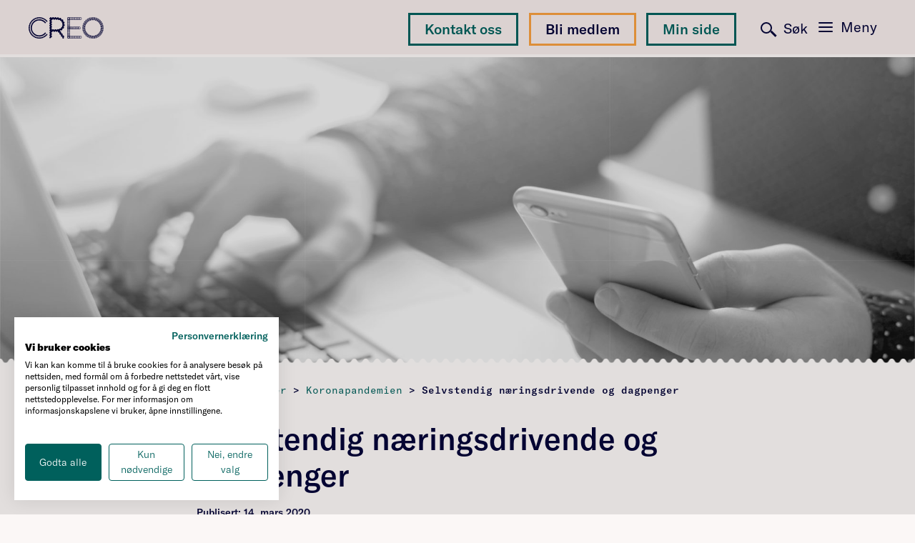

--- FILE ---
content_type: text/html; charset=UTF-8
request_url: https://creokultur.no/nyheter/selvstendig-naeringsdrivende-og-dagpenger/
body_size: 14252
content:
<!doctype html>
<html lang="nb-NO">
  <head>
  <meta charset="utf-8">
  <meta http-equiv="x-ua-compatible" content="ie=edge">
  <meta name="viewport" content="width=device-width, initial-scale=1, shrink-to-fit=no">

  <!-- Google Tag Manager -->
<script>(function(w,d,s,l,i){w[l]=w[l]||[];w[l].push({'gtm.start':
new Date().getTime(),event:'gtm.js'});var f=d.getElementsByTagName(s)[0],
j=d.createElement(s),dl=l!='dataLayer'?'&l='+l:'';j.async=true;j.src=
'https://www.googletagmanager.com/gtm.js?id='+i+dl;f.parentNode.insertBefore(j,f);
})(window,document,'script','dataLayer','GTM-WMGZ99R');</script>
<!-- End Google Tag Manager -->



  
  <link rel="apple-touch-icon" sizes="57x57" href="/apple-icon-57x57.png">
  <link rel="apple-touch-icon" sizes="60x60" href="/apple-icon-60x60.png">
  <link rel="apple-touch-icon" sizes="72x72" href="/apple-icon-72x72.png">
  <link rel="apple-touch-icon" sizes="76x76" href="/apple-icon-76x76.png">
  <link rel="apple-touch-icon" sizes="114x114" href="/apple-icon-114x114.png">
  <link rel="apple-touch-icon" sizes="120x120" href="/apple-icon-120x120.png">
  <link rel="apple-touch-icon" sizes="144x144" href="/apple-icon-144x144.png">
  <link rel="apple-touch-icon" sizes="152x152" href="/apple-icon-152x152.png">
  <link rel="apple-touch-icon" sizes="180x180" href="/apple-icon-180x180.png">
  <link rel="icon" type="image/png" sizes="192x192"  href="/android-icon-192x192.png">
  <link rel="icon" type="image/png" sizes="32x32" href="/favicon-32x32.png">
  <link rel="icon" type="image/png" sizes="96x96" href="/favicon-96x96.png">
  <link rel="icon" type="image/png" sizes="16x16" href="/favicon-16x16.png">
  <link rel="manifest" href="/manifest.json">
  <meta name="msapplication-TileColor" content="#ffffff">
  <meta name="msapplication-TileImage" content="/ms-icon-144x144.png">
  <meta name="theme-color" content="#ffffff">
  

  <meta name='robots' content='index, follow, max-image-preview:large, max-snippet:-1, max-video-preview:-1' />

	<!-- This site is optimized with the Yoast SEO Premium plugin v26.5 (Yoast SEO v26.5) - https://yoast.com/wordpress/plugins/seo/ -->
	<title>Selvstendig næringsdrivende og dagpenger - Creo</title>
	<link rel="canonical" href="https://creokultur.no/nyheter/selvstendig-naeringsdrivende-og-dagpenger/" />
	<meta property="og:locale" content="nb_NO" />
	<meta property="og:type" content="article" />
	<meta property="og:title" content="Selvstendig næringsdrivende og dagpenger" />
	<meta property="og:url" content="https://creokultur.no/nyheter/selvstendig-naeringsdrivende-og-dagpenger/" />
	<meta property="og:site_name" content="Creo" />
	<meta property="article:publisher" content="https://www.facebook.com/creokultur/" />
	<meta property="article:modified_time" content="2022-01-04T14:36:28+00:00" />
	<meta property="og:image" content="https://creokultur.no/wp-content/uploads/2020/03/shutterstock_654406453-1920x854.jpg" />
	<meta property="og:image:width" content="1200" />
	<meta property="og:image:height" content="630" />
	<meta property="og:image:type" content="image/png" />
	<meta name="twitter:card" content="summary_large_image" />
	<meta name="twitter:site" content="@creokultur" />
	<script type="application/ld+json" class="yoast-schema-graph">{"@context":"https://schema.org","@graph":[{"@type":"WebPage","@id":"https://creokultur.no/nyheter/selvstendig-naeringsdrivende-og-dagpenger/","url":"https://creokultur.no/nyheter/selvstendig-naeringsdrivende-og-dagpenger/","name":"Selvstendig næringsdrivende og dagpenger - Creo","isPartOf":{"@id":"https://creokultur.no/#website"},"datePublished":"2020-03-14T09:48:36+00:00","dateModified":"2022-01-04T14:36:28+00:00","breadcrumb":{"@id":"https://creokultur.no/nyheter/selvstendig-naeringsdrivende-og-dagpenger/#breadcrumb"},"inLanguage":"nb-NO","potentialAction":[{"@type":"ReadAction","target":["https://creokultur.no/nyheter/selvstendig-naeringsdrivende-og-dagpenger/"]}]},{"@type":"BreadcrumbList","@id":"https://creokultur.no/nyheter/selvstendig-naeringsdrivende-og-dagpenger/#breadcrumb","itemListElement":[{"@type":"ListItem","position":1,"name":"Hjem","item":"https://creokultur.no/"},{"@type":"ListItem","position":2,"name":"Nyheter","item":"https://creokultur.no/nyheter/"},{"@type":"ListItem","position":3,"name":"Selvstendig næringsdrivende og dagpenger"}]},{"@type":"WebSite","@id":"https://creokultur.no/#website","url":"https://creokultur.no/","name":"Creokultur.no","description":"Forbundet for kunst og kultur","publisher":{"@id":"https://creokultur.no/#organization"},"potentialAction":[{"@type":"SearchAction","target":{"@type":"EntryPoint","urlTemplate":"https://creokultur.no/?s={search_term_string}"},"query-input":{"@type":"PropertyValueSpecification","valueRequired":true,"valueName":"search_term_string"}}],"inLanguage":"nb-NO"},{"@type":"Organization","@id":"https://creokultur.no/#organization","name":"Creo","url":"https://creokultur.no/","logo":{"@type":"ImageObject","inLanguage":"nb-NO","@id":"https://creokultur.no/#/schema/logo/image/","url":"https://creokultur.no/wp-content/uploads/2021/01/CREO_hovedlogo_lys-bakgrunn-RGB-logo-01-kopi.png","contentUrl":"https://creokultur.no/wp-content/uploads/2021/01/CREO_hovedlogo_lys-bakgrunn-RGB-logo-01-kopi.png","width":1701,"height":480,"caption":"Creo"},"image":{"@id":"https://creokultur.no/#/schema/logo/image/"},"sameAs":["https://www.facebook.com/creokultur/","https://x.com/creokultur","https://www.instagram.com/creokultur/","https://www.linkedin.com/company/creokultur/"]}]}</script>
	<!-- / Yoast SEO Premium plugin. -->


<link rel="alternate" title="oEmbed (JSON)" type="application/json+oembed" href="https://creokultur.no/wp-json/oembed/1.0/embed?url=https%3A%2F%2Fcreokultur.no%2Fnyheter%2Fselvstendig-naeringsdrivende-og-dagpenger%2F" />
<link rel="alternate" title="oEmbed (XML)" type="text/xml+oembed" href="https://creokultur.no/wp-json/oembed/1.0/embed?url=https%3A%2F%2Fcreokultur.no%2Fnyheter%2Fselvstendig-naeringsdrivende-og-dagpenger%2F&#038;format=xml" />
<style id='wp-img-auto-sizes-contain-inline-css' type='text/css'>
img:is([sizes=auto i],[sizes^="auto," i]){contain-intrinsic-size:3000px 1500px}
/*# sourceURL=wp-img-auto-sizes-contain-inline-css */
</style>
<link rel='stylesheet' id='formidable-css' href='https://creokultur.no/wp-content/plugins/formidable/css/formidableforms.css?ver=1291243' type='text/css' media='all' />
<style id='wp-emoji-styles-inline-css' type='text/css'>

	img.wp-smiley, img.emoji {
		display: inline !important;
		border: none !important;
		box-shadow: none !important;
		height: 1em !important;
		width: 1em !important;
		margin: 0 0.07em !important;
		vertical-align: -0.1em !important;
		background: none !important;
		padding: 0 !important;
	}
/*# sourceURL=wp-emoji-styles-inline-css */
</style>
<link rel='stylesheet' id='sage/main.css-css' href='https://creokultur.no/wp-content/themes/creo-1.1/dist/styles/main.6699e753dbc755acb314.css' type='text/css' media='all' />
<script type="text/javascript" src="https://creokultur.no/wp-includes/js/jquery/jquery.min.js?ver=3.7.1" id="jquery-core-js"></script>
<script type="text/javascript" src="https://creokultur.no/wp-includes/js/jquery/jquery-migrate.min.js?ver=3.4.1" id="jquery-migrate-js"></script>
<link rel="https://api.w.org/" href="https://creokultur.no/wp-json/" /><link rel="EditURI" type="application/rsd+xml" title="RSD" href="https://creokultur.no/xmlrpc.php?rsd" />
<meta name="generator" content="WordPress 6.9" />
<link rel='shortlink' href='https://creokultur.no/?p=3543' />
<meta name="facebook-domain-verification" content="c071jpfcvq72xj5wlie39gqfsw8h5g" />

<!-- Start VWO Async SmartCode -->
<link rel="preconnect" href="https://dev.visualwebsiteoptimizer.com" />
<script type='text/javascript' id='vwoCode'>
window._vwo_code || (function() {
var account_id=819257,
version=2.0,
settings_tolerance=2000,
hide_element='body',
hide_element_style = 'opacity:0 !important;filter:alpha(opacity=0) !important;background:none !important',
/* DO NOT EDIT BELOW THIS LINE */
f=false,w=window,d=document,v=d.querySelector('#vwoCode'),cK='_vwo_'+account_id+'_settings',cc={};try{var c=JSON.parse(localStorage.getItem('_vwo_'+account_id+'_config'));cc=c&&typeof c==='object'?c:{}}catch(e){}var stT=cc.stT==='session'?w.sessionStorage:w.localStorage;code={use_existing_jquery:function(){return typeof use_existing_jquery!=='undefined'?use_existing_jquery:undefined},library_tolerance:function(){return typeof library_tolerance!=='undefined'?library_tolerance:undefined},settings_tolerance:function(){return cc.sT||settings_tolerance},hide_element_style:function(){return'{'+(cc.hES||hide_element_style)+'}'},hide_element:function(){return typeof cc.hE==='string'?cc.hE:hide_element},getVersion:function(){return version},finish:function(){if(!f){f=true;var e=d.getElementById('_vis_opt_path_hides');if(e)e.parentNode.removeChild(e)}},finished:function(){return f},load:function(e){var t=this.getSettings(),n=d.createElement('script'),i=this;if(t){n.textContent=t;d.getElementsByTagName('head')[0].appendChild(n);if(!w.VWO||VWO.caE){stT.removeItem(cK);i.load(e)}}else{n.fetchPriority='high';n.src=e;n.type='text/javascript';n.onerror=function(){_vwo_code.finish()};d.getElementsByTagName('head')[0].appendChild(n)}},getSettings:function(){try{var e=stT.getItem(cK);if(!e){return}e=JSON.parse(e);if(Date.now()>e.e){stT.removeItem(cK);return}return e.s}catch(e){return}},init:function(){if(d.URL.indexOf('__vwo_disable__')>-1)return;var e=this.settings_tolerance();w._vwo_settings_timer=setTimeout(function(){_vwo_code.finish();stT.removeItem(cK)},e);var t=d.currentScript,n=d.createElement('style'),i=this.hide_element(),r=t&&!t.async&&i?i+this.hide_element_style():'',c=d.getElementsByTagName('head')[0];n.setAttribute('id','_vis_opt_path_hides');v&&n.setAttribute('nonce',v.nonce);n.setAttribute('type','text/css');if(n.styleSheet)n.styleSheet.cssText=r;else n.appendChild(d.createTextNode(r));c.appendChild(n);this.load('https://dev.visualwebsiteoptimizer.com/j.php?a='+account_id+'&u='+encodeURIComponent(d.URL)+'&vn='+version)}};w._vwo_code=code;code.init();})();
</script>
<!-- End VWO Async SmartCode -->
  <script type="text/javascript">
     document.addEventListener('focus', function(event) {
       //console.log('Focused element:', event.target);
     }, true);
   </script>

  <script type="text/javascript">
    /*
    jQuery(document).ready(function () {
      if (jQuery("body").hasClass("home")) {
        jQuery("html, body").animate({
          scrollTop: jQuery('.container-intro-text').offset().top - 110
        }, 300);
      }
    });
    */
  </script>

  <script id="CookieConsent" src="https://policy.app.cookieinformation.com/uc.js" data-culture="NB" type="text/javascript"></script>
  
</head>
  <body class="wp-singular nyheter-template-default single single-nyheter postid-3543 wp-theme-creo-11resources selvstendig-naeringsdrivende-og-dagpenger app-data index-data singular-data single-data single-nyheter-data single-nyheter-selvstendig-naeringsdrivende-og-dagpenger-data">
     <a href="#main-content" class="skip-to-content">Hopp til innhold</a>
    <!-- Google Tag Manager (noscript) -->
    <noscript><iframe src="https://www.googletagmanager.com/ns.html?id=GTM-WMGZ99R"
    height="0" width="0" style="display:none;visibility:hidden"></iframe></noscript>
    <!-- End Google Tag Manager (noscript) -->


    
    <header class="banner">
	<nav class="navbar navbar-mfo fixed-top">
		<a class="navbar-brand" href="/">
			<img class="logo-menu-open" src="https://creokultur.no/wp-content/themes/creo-1.1/dist/images/logos/creo_logo_6_white.svg" alt="CREO logo">
			<img class="logo-menu-closed" src="https://creokultur.no/wp-content/themes/creo-1.1/dist/images/logos/creo_logo_6_darkblue.svg" alt="CREO logo">
			<img class="logo-menu-frontpage" src="https://creokultur.no/wp-content/themes/creo-1.1/dist/images/logos/creo_logo_6_colours.svg" alt="CREO logo">
		</a>

		
          <a title="Min side" href="https://medlem.consio.no/MinSide?id=269229CF-3F6F-42F9-B948-5B282C36C12F" class="btn min-side-knapp size-regular stroke" target="_blank">Min side</a><a tabindex="-1" title="Bli medlem" href="https://creokultur.no/medlemskapicreo/" class="btn bli-medlem-knapp size-regular stroke" target="">Bli medlem</a>
          <a title="Kontakt oss" href="/om-creo/kontaktinfo/" class="btn kontakt-knapp size-regular stroke">Kontakt oss</a>

         

		<div class="menu-search">
			<div class="menu-search-inner">
				<div class="search-icon">
					<div class="mask">
						
						
						<form role="search" method="get" class="search-form" action="/">
							<label>
								<span class="screen-reader-text">Søk etter:</span>
								<input type="search" class="search-field" placeholder="Søk …" value="" name="s">
							</label>
						</form>
					</div>
				</div>
				Søk
			</div>
		</div>

		<button class="navbar-toggler collapsed hamburger hamburger--squeeze" type="button" data-toggle="collapse" data-target="#main_menu_collapse" aria-controls="main_menu_collapse" aria-expanded="false" aria-label="Toggle navigation">
			
			<span class="hamburger-box">
			  <span class="hamburger-inner"></span>
			</span>
			<span class="hamburger-text">Meny</span>
		</button>

		<div class="navbar-collapse collapse" id="main_menu_collapse">
			
			<div class="container-desktop fluid-container container-desktop d-none d-lg-block">

                    <div class="desktop-menu-inner">

                         <div class="search-container">
                              <!--
                              <input type="search" class="search-field" placeholder="Hva leter du etter?" value="" name="s">
                              <button>Søk</button>
                              -->

                              <form action="/" method="get" role="search" action="/">
                                   <input class="search-field" type="text" name="s" placeholder="Hva leter du etter?" value="">
                                   <button type="submit">Søk</button>
                              </form>

                              

                         </div>

                         <div class="left-column">
                              <ul></ul>

                                                                 <p class="menu-text">
                                        Creo er Norges største fagforening og interesseorganisasjon innen kunst- og kulturfeltet. 
                                   </p>
                              
                                                                 <a href="mailto:post@creokultur.no" class="menu-mail">post@creokultur.no</a>
                              
                         </div>
     
                                                    <div class="menu-navigation-container"><ul id="menu-navigation" class="navbar-nav"><li id="menu-item-329" class="first-menu-item menu-item menu-item-type-post_type menu-item-object-page menu-item-has-children menu-item-329"><a href="https://creokultur.no/medlemskapicreo/">Medlemskap i Creo</a>
<ul class="sub-menu">
	<li id="menu-item-5271" class="link-large medlem menu-item menu-item-type-post_type menu-item-object-page menu-item-5271"><a target="_blank" href="https://creokultur.no/medlemskapicreo/">Bli medlem</a></li>
	<li id="menu-item-331" class="link-large menu-item menu-item-type-post_type menu-item-object-page menu-item-331"><a href="https://creokultur.no/logg-inn/">Min Side</a></li>
	<li id="menu-item-9848" class="link-large menu-item menu-item-type-post_type menu-item-object-page menu-item-9848"><a href="https://creokultur.no/arbeidsgiverportal/">Arbeidsgiverportal</a></li>
	<li id="menu-item-14071" class="link-large menu-item menu-item-type-post_type menu-item-object-page menu-item-14071"><a href="https://creokultur.no/om-creo/kontaktinfo/">Kontaktinfo</a></li>
	<li id="menu-item-736" class="menu-item menu-item-type-post_type menu-item-object-page menu-item-736"><a href="https://creokultur.no/om-creo/kontigentsatser/">Hva koster medlemskapet?</a></li>
	<li id="menu-item-291" class="menu-item menu-item-type-post_type menu-item-object-page menu-item-291"><a href="https://creokultur.no/medlemskapicreo/student/">Studentmedlem i Creo</a></li>
	<li id="menu-item-12710" class="menu-item menu-item-type-post_type menu-item-object-page menu-item-12710"><a href="https://creokultur.no/creo-the-union-for-arts-and-culture-2/">Creo – the union for arts and culture</a></li>
</ul>
</li>
<li id="menu-item-720" class="menu-item menu-item-type-post_type menu-item-object-page menu-item-has-children menu-item-720"><a href="https://creokultur.no/medlemsfordeler/">Medlemsfordeler</a>
<ul class="sub-menu">
	<li id="menu-item-11670" class="menu-item menu-item-type-post_type menu-item-object-page menu-item-11670"><a href="https://creokultur.no/medlemskapicreo/trygghet-i-arbeidsforholdet-2/">En tryggere arbeidshverdag</a></li>
	<li id="menu-item-726" class="menu-item menu-item-type-post_type menu-item-object-page menu-item-726"><a href="https://creokultur.no/medlemsfordeler/radgivning-og-juridisk-bistand/">Rådgivning og juridisk bistand</a></li>
	<li id="menu-item-729" class="menu-item menu-item-type-post_type menu-item-object-page menu-item-729"><a href="https://creokultur.no/medlemsfordeler/ulykkesforsikring/">Ulykkesforsikring</a></li>
	<li id="menu-item-721" class="menu-item menu-item-type-post_type menu-item-object-page menu-item-721"><a href="https://creokultur.no/medlemsfordeler/ansvarsforsikring/">Ansvarsforsikring</a></li>
	<li id="menu-item-722" class="menu-item menu-item-type-post_type menu-item-object-page menu-item-722"><a href="https://creokultur.no/medlemsfordeler/innboforsikring/">Innboforsikring</a></li>
	<li id="menu-item-723" class="menu-item menu-item-type-post_type menu-item-object-page menu-item-723"><a href="https://creokultur.no/medlemsfordeler/instrumentforsikring/">Instrumentforsikring</a></li>
	<li id="menu-item-727" class="menu-item menu-item-type-post_type menu-item-object-page menu-item-727"><a href="https://creokultur.no/medlemsfordeler/reiseforsikring/">Reiseforsikring</a></li>
	<li id="menu-item-2136" class="menu-item menu-item-type-post_type menu-item-object-page menu-item-2136"><a href="https://creokultur.no/medlemsfordeler/advokatforsikring/">Advokatforsikring</a></li>
	<li id="menu-item-2607" class="menu-item menu-item-type-post_type menu-item-object-page menu-item-2607"><a href="https://creokultur.no/medlemsfordeler/lofavor/">LOfavør</a></li>
	<li id="menu-item-11671" class="menu-item menu-item-type-post_type menu-item-object-page menu-item-11671"><a href="https://creokultur.no/medlemsfordeler/rabattavtaler/">Rabattavtaler</a></li>
</ul>
</li>
<li id="menu-item-734" class="menu-item menu-item-type-post_type menu-item-object-page menu-item-has-children menu-item-734"><a href="https://creokultur.no/om-creo/">Om Creo</a>
<ul class="sub-menu">
	<li id="menu-item-735" class="menu-item menu-item-type-post_type menu-item-object-page menu-item-735"><a href="https://creokultur.no/om-creo/kontaktinfo/">Kontaktinfo</a></li>
	<li id="menu-item-5105" class="menu-item menu-item-type-post_type menu-item-object-page menu-item-5105"><a href="https://creokultur.no/pressebilder/">Pressebilder og logo</a></li>
	<li id="menu-item-738" class="menu-item menu-item-type-post_type menu-item-object-page menu-item-738"><a href="https://creokultur.no/regionlagene/">Regionlagene</a></li>
	<li id="menu-item-11106" class="menu-item menu-item-type-post_type menu-item-object-page menu-item-11106"><a href="https://creokultur.no/om-creo/creo-ung/">Creo Ung</a></li>
	<li id="menu-item-737" class="menu-item menu-item-type-post_type menu-item-object-page menu-item-737"><a href="https://creokultur.no/om-creo/creos-vederlagsfond/">Creos vederlagsfond</a></li>
	<li id="menu-item-7759" class="menu-item menu-item-type-post_type menu-item-object-page menu-item-7759"><a href="https://creokultur.no/om-creo/stipender-og-legater/">Priser og stipender</a></li>
	<li id="menu-item-1142" class="menu-item menu-item-type-post_type menu-item-object-page menu-item-1142"><a href="https://creokultur.no/om-creo/historie/">Historikk</a></li>
	<li id="menu-item-75" class="menu-item menu-item-type-custom menu-item-object-custom menu-item-75"><a href="/nyheter">Nyheter</a></li>
	<li id="menu-item-1255" class="menu-item menu-item-type-post_type menu-item-object-page menu-item-1255"><a href="https://creokultur.no/kalender/">Kurs og konferanse</a></li>
</ul>
</li>
<li id="menu-item-773" class="menu-item menu-item-type-post_type menu-item-object-page menu-item-has-children menu-item-773"><a href="https://creokultur.no/politisk-ledelse/">Creos politiske arbeid</a>
<ul class="sub-menu">
	<li id="menu-item-1696" class="menu-item menu-item-type-post_type menu-item-object-page menu-item-1696"><a href="https://creokultur.no/politisk-ledelse/forbundsleder-og-nestledere/">Forbundsleder og nestledere</a></li>
	<li id="menu-item-779" class="menu-item menu-item-type-post_type menu-item-object-page menu-item-779"><a href="https://creokultur.no/politisk-ledelse/forbundsstyret/">Creos forbundsstyre</a></li>
	<li id="menu-item-9156" class="menu-item menu-item-type-post_type menu-item-object-page menu-item-9156"><a href="https://creokultur.no/politisk-ledelse/styrendedokumenter/">Styrende dokumenter</a></li>
	<li id="menu-item-9285" class="menu-item menu-item-type-post_type menu-item-object-page menu-item-9285"><a href="https://creokultur.no/politisk-ledelse/uttalelser/">Uttalelser fra landsmøtet</a></li>
	<li id="menu-item-1216" class="menu-item menu-item-type-post_type menu-item-object-page menu-item-1216"><a href="https://creokultur.no/politisk-ledelse/horingsuttalelser-2/">Politiske innspill</a></li>
	<li id="menu-item-11488" class="menu-item menu-item-type-post_type menu-item-object-page menu-item-11488"><a href="https://creokultur.no/politisk-ledelse/miljo-og-baerekraft/">Miljø og bærekraft</a></li>
	<li id="menu-item-12337" class="menu-item menu-item-type-post_type menu-item-object-page menu-item-12337"><a href="https://creokultur.no/politisk-ledelse/creos-mangfoldspolitikk/">Creos mangfoldspolitikk</a></li>
	<li id="menu-item-1757" class="menu-item menu-item-type-post_type menu-item-object-page menu-item-1757"><a href="https://creokultur.no/politisk-ledelse/arsmelding/">Årsmeldinger</a></li>
</ul>
</li>
<li id="menu-item-718" class="menu-item menu-item-type-post_type menu-item-object-page menu-item-has-children menu-item-718"><a href="https://creokultur.no/lonn-og-arbeidsvilkar/">Lønns- og arbeidsvilkår</a>
<ul class="sub-menu">
	<li id="menu-item-1373" class="menu-item menu-item-type-post_type menu-item-object-page menu-item-1373"><a href="https://creokultur.no/lonn-og-arbeidsvilkar/naeringsdrivende/">Næringsdrivende/Frilans</a></li>
	<li id="menu-item-556" class="menu-item menu-item-type-post_type menu-item-object-page menu-item-556"><a href="https://creokultur.no/lonn-og-arbeidsvilkar/frilanssatser/">Frilanssatser</a></li>
	<li id="menu-item-286" class="menu-item menu-item-type-post_type menu-item-object-page menu-item-286"><a href="https://creokultur.no/lonn-og-arbeidsvilkar/kontrakter-og-skjemaer/">Kontrakter og skjemaer</a></li>
	<li id="menu-item-7501" class="menu-item menu-item-type-post_type menu-item-object-page menu-item-7501"><a href="https://creokultur.no/lonn-og-arbeidsvilkar/creos-artisthjelp/">Creos Artisthjelp</a></li>
	<li id="menu-item-703" class="menu-item menu-item-type-post_type menu-item-object-page menu-item-703"><a href="https://creokultur.no/lonn-og-arbeidsvilkar/opphavsrett/">Opphavsrett</a></li>
	<li id="menu-item-287" class="menu-item menu-item-type-post_type menu-item-object-page menu-item-287"><a href="https://creokultur.no/lonn-og-arbeidsvilkar/pensjon/">Pensjon</a></li>
	<li id="menu-item-288" class="menu-item menu-item-type-post_type menu-item-object-page menu-item-288"><a href="https://creokultur.no/lonn-og-arbeidsvilkar/skatt/">Skatt</a></li>
	<li id="menu-item-289" class="menu-item menu-item-type-post_type menu-item-object-page menu-item-289"><a href="https://creokultur.no/lonn-og-arbeidsvilkar/trygd/">Trygd</a></li>
	<li id="menu-item-1371" class="menu-item menu-item-type-post_type menu-item-object-page menu-item-1371"><a href="https://creokultur.no/lonn-og-arbeidsvilkar/soke-stotte/">Søke tilskudd</a></li>
	<li id="menu-item-1372" class="menu-item menu-item-type-post_type menu-item-object-page menu-item-1372"><a href="https://creokultur.no/lonn-og-arbeidsvilkar/jobb-utenfor-norge/">Jobb i utlandet</a></li>
</ul>
</li>
<li id="menu-item-708" class="menu-item menu-item-type-post_type menu-item-object-page menu-item-has-children menu-item-708"><a href="https://creokultur.no/tariffavtaler/">Tariffavtaler</a>
<ul class="sub-menu">
	<li id="menu-item-12817" class="menu-item menu-item-type-post_type menu-item-object-page menu-item-12817"><a href="https://creokultur.no/tariff-2025/">Mellomoppgjøret 2025</a></li>
	<li id="menu-item-11212" class="menu-item menu-item-type-post_type menu-item-object-page menu-item-11212"><a href="https://creokultur.no/tariff-2024/">Hovedoppgjøret 2024</a></li>
	<li id="menu-item-713" class="menu-item menu-item-type-post_type menu-item-object-page menu-item-713"><a href="https://creokultur.no/tariffavtaler/statlig-tariffomrade/">Statlig tariffområde</a></li>
	<li id="menu-item-715" class="menu-item menu-item-type-post_type menu-item-object-page menu-item-715"><a href="https://creokultur.no/tariffavtaler/kommunalt-tariffomrade-ks/">Kommunalt tariffområde (KS)</a></li>
	<li id="menu-item-710" class="menu-item menu-item-type-post_type menu-item-object-page menu-item-710"><a href="https://creokultur.no/tariffavtaler/virke/">Virke</a></li>
	<li id="menu-item-711" class="menu-item menu-item-type-post_type menu-item-object-page menu-item-711"><a href="https://creokultur.no/tariffavtaler/spekter/">Spekter</a></li>
	<li id="menu-item-712" class="menu-item menu-item-type-post_type menu-item-object-page menu-item-712"><a href="https://creokultur.no/tariffavtaler/kirkelig-tariffomrade/">Kirkelig tariffområde (KA)</a></li>
	<li id="menu-item-714" class="menu-item menu-item-type-post_type menu-item-object-page menu-item-714"><a href="https://creokultur.no/tariffavtaler/oslo-kommune/">Oslo kommune</a></li>
	<li id="menu-item-709" class="menu-item menu-item-type-post_type menu-item-object-page menu-item-709"><a href="https://creokultur.no/tariffavtaler/andre-tariffomrader-den-kulturelle-skolesekken-m-m/">Andre tariffområder</a></li>
</ul>
</li>
<li id="menu-item-299" class="menu-item menu-item-type-post_type menu-item-object-page menu-item-has-children menu-item-299"><a href="https://creokultur.no/tillitsvalgt/">Tillitsvalgt</a>
<ul class="sub-menu">
	<li id="menu-item-955" class="menu-item menu-item-type-post_type menu-item-object-page menu-item-955"><a href="https://creokultur.no/tillitsvalgt/handbok-for-tillitsvalgte/">Håndbok for tillitsvalgte</a></li>
	<li id="menu-item-752" class="menu-item menu-item-type-post_type menu-item-object-page menu-item-752"><a href="https://creokultur.no/tillitsvalgt/lover-og-avtaler/">Lover</a></li>
	<li id="menu-item-957" class="menu-item menu-item-type-post_type menu-item-object-page menu-item-957"><a href="https://creokultur.no/tariffavtaler/">Tariffavtaler</a></li>
	<li id="menu-item-953" class="menu-item menu-item-type-post_type menu-item-object-page menu-item-953"><a href="https://creokultur.no/tillitsvalgt/arbeidsliv/">Arbeidsliv</a></li>
	<li id="menu-item-7520" class="menu-item menu-item-type-post_type menu-item-object-page menu-item-7520"><a href="https://creokultur.no/tillitsvalgt/verving-2/">Verving</a></li>
	<li id="menu-item-9374" class="menu-item menu-item-type-post_type menu-item-object-page menu-item-9374"><a href="https://creokultur.no/tillitsvalgt/streik-sporsmal-og-svar/">Streik – spørsmål og svar</a></li>
	<li id="menu-item-1728" class="menu-item menu-item-type-post_type menu-item-object-page menu-item-1728"><a href="https://creokultur.no/tillitsvalgt/retningslinjer-for-a-bekjempe-seksuell-trakassering/">Retningslinjer trakassering</a></li>
	<li id="menu-item-2806" class="menu-item menu-item-type-post_type menu-item-object-page menu-item-2806"><a href="https://creokultur.no/tillitsvalgt/rutiner-for-varsling-av-kritikkverdige-forhold-i-creo/">Rutiner for varsling</a></li>
	<li id="menu-item-11573" class="menu-item menu-item-type-post_type menu-item-object-page menu-item-11573"><a href="https://creokultur.no/tillitsvalgt/samtaleterapi-for-creos-tillitsvalgte/">Samtaleterapi for Creos tillitsvalgte</a></li>
	<li id="menu-item-9013" class="menu-item menu-item-type-post_type menu-item-object-page menu-item-9013"><a href="https://creokultur.no/kalender/">Kurs og konferanse</a></li>
</ul>
</li>
<li id="menu-item-4195" class="menu-item menu-item-type-post_type menu-item-object-page menu-item-has-children menu-item-4195"><a href="https://creokultur.no/scenekunstmedisin/">Scenekunstmedisin</a>
<ul class="sub-menu">
	<li id="menu-item-4202" class="menu-item menu-item-type-post_type menu-item-object-page menu-item-4202"><a href="https://creokultur.no/scenekunstmedisin/om-scenekunstmedisin/">Om Scenekunstmedisin</a></li>
	<li id="menu-item-4199" class="menu-item menu-item-type-post_type menu-item-object-page menu-item-4199"><a href="https://creokultur.no/scenekunstmedisin/psykisk-helse/">Creos arbeid innen psykisk helse</a></li>
	<li id="menu-item-5460" class="menu-item menu-item-type-post_type menu-item-object-page menu-item-5460"><a href="https://creokultur.no/scenekunstmedisin/samtaleterapi-for-creos-medlemmer/">Samtaleterapi for Creos medlemmer</a></li>
	<li id="menu-item-11575" class="menu-item menu-item-type-post_type menu-item-object-page menu-item-11575"><a href="https://creokultur.no/tillitsvalgt/samtaleterapi-for-creos-tillitsvalgte/">Samtaleterapi for Creos tillitsvalgte</a></li>
	<li id="menu-item-4936" class="menu-item menu-item-type-post_type menu-item-object-page menu-item-4936"><a href="https://creokultur.no/scenekunstmedisin/mental-trening/">Mental trening</a></li>
	<li id="menu-item-4203" class="menu-item menu-item-type-post_type menu-item-object-page menu-item-4203"><a href="https://creokultur.no/scenekunstmedisin/helsetilbydere/">Behandling og forebygging</a></li>
	<li id="menu-item-5225" class="menu-item menu-item-type-post_type menu-item-object-page menu-item-5225"><a href="https://creokultur.no/scenekunstmedisin/musikk-og-horselsskader/">Musikk og hørselsskader</a></li>
	<li id="menu-item-6771" class="menu-item menu-item-type-post_type menu-item-object-page menu-item-6771"><a href="https://creokultur.no/scenekunstmedisin/fysisk-helse/">Fysisk helse</a></li>
	<li id="menu-item-9275" class="menu-item menu-item-type-post_type menu-item-object-page menu-item-9275"><a href="https://creokultur.no/scenekunstmedisin/veileder-for-bruk-av-sceneroyk/">Veileder for bruk av scenerøyk</a></li>
	<li id="menu-item-10008" class="menu-item menu-item-type-post_type menu-item-object-page menu-item-10008"><a href="https://creokultur.no/scenekunstmedisin/arrangementer-og-aktiviteter-med-helse-tematikk/">Helsearrangementer og aktiviteter</a></li>
</ul>
</li>
<li id="menu-item-4204" class="menu-item menu-item-type-post_type menu-item-object-page menu-item-has-children menu-item-4204"><a href="https://creokultur.no/regionlagene/">Regionlagene</a>
<ul class="sub-menu">
	<li id="menu-item-4206" class="menu-item menu-item-type-post_type menu-item-object-page menu-item-4206"><a href="https://creokultur.no/regionlagene/creo-innlandet/">Creo Innlandet</a></li>
	<li id="menu-item-4205" class="menu-item menu-item-type-post_type menu-item-object-page menu-item-4205"><a href="https://creokultur.no/regionlagene/creo-oslo/">Creo Oslo</a></li>
	<li id="menu-item-4904" class="menu-item menu-item-type-post_type menu-item-object-page menu-item-4904"><a href="https://creokultur.no/regionlagene/creo-viken/">Creo Viken</a></li>
	<li id="menu-item-4212" class="menu-item menu-item-type-post_type menu-item-object-page menu-item-4212"><a href="https://creokultur.no/regionlagene/creo-vestfold-og-telemark/">Creo Vestfold og Telemark</a></li>
	<li id="menu-item-4214" class="menu-item menu-item-type-post_type menu-item-object-page menu-item-4214"><a href="https://creokultur.no/regionlagene/creo-agder/">Creo Agder</a></li>
	<li id="menu-item-4209" class="menu-item menu-item-type-post_type menu-item-object-page menu-item-4209"><a href="https://creokultur.no/regionlagene/creo-troms-finnmark-og-svalbard/">Creo Troms, Finnmark og Svalbard</a></li>
	<li id="menu-item-4211" class="menu-item menu-item-type-post_type menu-item-object-page menu-item-4211"><a href="https://creokultur.no/regionlagene/creo-rogaland-2/">Creo Rogaland</a></li>
	<li id="menu-item-4207" class="menu-item menu-item-type-post_type menu-item-object-page menu-item-4207"><a href="https://creokultur.no/regionlagene/creo-vestland/">Creo Vestland</a></li>
	<li id="menu-item-4208" class="menu-item menu-item-type-post_type menu-item-object-page menu-item-4208"><a href="https://creokultur.no/regionlagene/creo-more-og-romsdal/">Creo Møre og Romsdal</a></li>
	<li id="menu-item-4213" class="menu-item menu-item-type-post_type menu-item-object-page menu-item-4213"><a href="https://creokultur.no/regionlagene/creo-trondelag/">Creo Trøndelag</a></li>
	<li id="menu-item-4210" class="menu-item menu-item-type-post_type menu-item-object-page menu-item-4210"><a href="https://creokultur.no/regionlagene/creo-nordland/">Creo Nordland</a></li>
</ul>
</li>
<li id="menu-item-7907" class="menu-item menu-item-type-post_type menu-item-object-page menu-item-has-children menu-item-7907"><a href="https://creokultur.no/faglige-sammenslutninger/">Faglige sammenslutninger</a>
<ul class="sub-menu">
	<li id="menu-item-7909" class="menu-item menu-item-type-post_type menu-item-object-page menu-item-7909"><a href="https://creokultur.no/faglige-sammenslutninger/teknikere/">Produksjons- og sceneteknisk personell</a></li>
	<li id="menu-item-7908" class="menu-item menu-item-type-post_type menu-item-object-page menu-item-7908"><a href="https://creokultur.no/faglige-sammenslutninger/scenografer/">Norske Scenografer i Creo</a></li>
	<li id="menu-item-10321" class="menu-item menu-item-type-post_type menu-item-object-page menu-item-10321"><a href="https://creokultur.no/faglige-sammenslutninger/norske-dramaturger-i-creo/">Norske dramaturger i Creo</a></li>
	<li id="menu-item-11598" class="menu-item menu-item-type-post_type menu-item-object-page menu-item-11598"><a href="https://creokultur.no/faglige-sammenslutninger/norske-statister-i-creo/">Norske statister i Creo</a></li>
	<li id="menu-item-7910" class="menu-item menu-item-type-post_type menu-item-object-page menu-item-7910"><a href="https://creokultur.no/faglige-sammenslutninger/musikkteaterforum-i-creo/">Musikkteaterforum i Creo</a></li>
	<li id="menu-item-7911" class="menu-item menu-item-type-post_type menu-item-object-page menu-item-7911"><a href="https://creokultur.no/faglige-sammenslutninger/motebransjen-i-creo/">Motebransjen i Creo</a></li>
	<li id="menu-item-9064" class="menu-item menu-item-type-post_type menu-item-object-page menu-item-9064"><a href="https://creokultur.no/faglige-sammenslutninger/tradisjonshandverkerne-i-creo/">Tradisjonshåndverkerne i Creo</a></li>
</ul>
</li>
</ul></div>
                         
                         <div class="right-column">
                             
                         </div>

                    </div> 

                    
			</div> 

			
			<div class="container-fluid container-mobile d-lg-none">

				<div id="accordion_main_menu" role="tablist">
											<div class="card_ mfo-menu-card">
						  <div class="card-header_ " role="tab" id="heading_0">
						    <a class="mobile-menu-link main-page-link" href="https://creokultur.no/medlemskapicreo/">Medlemskap i Creo</a>
						    							    <a class="collapse-toggle" data-toggle="collapse" href="#collapse_0" aria-expanded="false" aria-controls="collapse_0">
							    	<span class="closed">+</span>
							    	<span class="open">&ndash;</span>
							    </a>
							  						  </div>

						  <div id="collapse_0" class="collapse" role="tabpanel" aria-labelledby="heading_0" data-parent="#accordion_main_menu">
						    <div class="card-body_">

						    										<a class="mobile-menu-link sub-page-link" href="https://creokultur.no/medlemskapicreo/">Bli medlem</a> <br>
						    										<a class="mobile-menu-link sub-page-link" href="https://creokultur.no/logg-inn/">Min Side</a> <br>
						    										<a class="mobile-menu-link sub-page-link" href="https://creokultur.no/arbeidsgiverportal/">Arbeidsgiverportal</a> <br>
						    										<a class="mobile-menu-link sub-page-link" href="https://creokultur.no/om-creo/kontaktinfo/">Kontaktinfo</a> <br>
						    										<a class="mobile-menu-link sub-page-link" href="https://creokultur.no/om-creo/kontigentsatser/">Hva koster medlemskapet?</a> <br>
						    										<a class="mobile-menu-link sub-page-link" href="https://creokultur.no/medlemskapicreo/student/">Studentmedlem i Creo</a> <br>
						    										<a class="mobile-menu-link sub-page-link" href="https://creokultur.no/creo-the-union-for-arts-and-culture-2/">Creo – the union for arts and culture</a> <br>
						    	
						    </div>
						  </div>
						</div>
											<div class="card_ mfo-menu-card">
						  <div class="card-header_ " role="tab" id="heading_1">
						    <a class="mobile-menu-link main-page-link" href="https://creokultur.no/medlemsfordeler/">Medlemsfordeler</a>
						    							    <a class="collapse-toggle" data-toggle="collapse" href="#collapse_1" aria-expanded="false" aria-controls="collapse_1">
							    	<span class="closed">+</span>
							    	<span class="open">&ndash;</span>
							    </a>
							  						  </div>

						  <div id="collapse_1" class="collapse" role="tabpanel" aria-labelledby="heading_1" data-parent="#accordion_main_menu">
						    <div class="card-body_">

						    										<a class="mobile-menu-link sub-page-link" href="https://creokultur.no/medlemskapicreo/trygghet-i-arbeidsforholdet-2/">En tryggere arbeidshverdag</a> <br>
						    										<a class="mobile-menu-link sub-page-link" href="https://creokultur.no/medlemsfordeler/radgivning-og-juridisk-bistand/">Rådgivning og juridisk bistand</a> <br>
						    										<a class="mobile-menu-link sub-page-link" href="https://creokultur.no/medlemsfordeler/ulykkesforsikring/">Ulykkesforsikring</a> <br>
						    										<a class="mobile-menu-link sub-page-link" href="https://creokultur.no/medlemsfordeler/ansvarsforsikring/">Ansvarsforsikring</a> <br>
						    										<a class="mobile-menu-link sub-page-link" href="https://creokultur.no/medlemsfordeler/innboforsikring/">Innboforsikring</a> <br>
						    										<a class="mobile-menu-link sub-page-link" href="https://creokultur.no/medlemsfordeler/instrumentforsikring/">Instrumentforsikring</a> <br>
						    										<a class="mobile-menu-link sub-page-link" href="https://creokultur.no/medlemsfordeler/reiseforsikring/">Reiseforsikring</a> <br>
						    										<a class="mobile-menu-link sub-page-link" href="https://creokultur.no/medlemsfordeler/advokatforsikring/">Advokatforsikring</a> <br>
						    										<a class="mobile-menu-link sub-page-link" href="https://creokultur.no/medlemsfordeler/lofavor/">LOfavør</a> <br>
						    										<a class="mobile-menu-link sub-page-link" href="https://creokultur.no/medlemsfordeler/rabattavtaler/">Rabattavtaler</a> <br>
						    	
						    </div>
						  </div>
						</div>
											<div class="card_ mfo-menu-card">
						  <div class="card-header_ " role="tab" id="heading_2">
						    <a class="mobile-menu-link main-page-link" href="https://creokultur.no/om-creo/">Om Creo</a>
						    							    <a class="collapse-toggle" data-toggle="collapse" href="#collapse_2" aria-expanded="false" aria-controls="collapse_2">
							    	<span class="closed">+</span>
							    	<span class="open">&ndash;</span>
							    </a>
							  						  </div>

						  <div id="collapse_2" class="collapse" role="tabpanel" aria-labelledby="heading_2" data-parent="#accordion_main_menu">
						    <div class="card-body_">

						    										<a class="mobile-menu-link sub-page-link" href="https://creokultur.no/om-creo/kontaktinfo/">Kontaktinfo</a> <br>
						    										<a class="mobile-menu-link sub-page-link" href="https://creokultur.no/pressebilder/">Pressebilder og logo</a> <br>
						    										<a class="mobile-menu-link sub-page-link" href="https://creokultur.no/regionlagene/">Regionlagene</a> <br>
						    										<a class="mobile-menu-link sub-page-link" href="https://creokultur.no/om-creo/creo-ung/">Creo Ung</a> <br>
						    										<a class="mobile-menu-link sub-page-link" href="https://creokultur.no/om-creo/creos-vederlagsfond/">Creos vederlagsfond</a> <br>
						    										<a class="mobile-menu-link sub-page-link" href="https://creokultur.no/om-creo/stipender-og-legater/">Priser og stipender</a> <br>
						    										<a class="mobile-menu-link sub-page-link" href="https://creokultur.no/om-creo/historie/">Historikk</a> <br>
						    										<a class="mobile-menu-link sub-page-link" href="/nyheter">Nyheter</a> <br>
						    										<a class="mobile-menu-link sub-page-link" href="https://creokultur.no/kalender/">Kurs og konferanse</a> <br>
						    	
						    </div>
						  </div>
						</div>
											<div class="card_ mfo-menu-card">
						  <div class="card-header_ " role="tab" id="heading_3">
						    <a class="mobile-menu-link main-page-link" href="https://creokultur.no/politisk-ledelse/">Creos politiske arbeid</a>
						    							    <a class="collapse-toggle" data-toggle="collapse" href="#collapse_3" aria-expanded="false" aria-controls="collapse_3">
							    	<span class="closed">+</span>
							    	<span class="open">&ndash;</span>
							    </a>
							  						  </div>

						  <div id="collapse_3" class="collapse" role="tabpanel" aria-labelledby="heading_3" data-parent="#accordion_main_menu">
						    <div class="card-body_">

						    										<a class="mobile-menu-link sub-page-link" href="https://creokultur.no/politisk-ledelse/forbundsleder-og-nestledere/">Forbundsleder og nestledere</a> <br>
						    										<a class="mobile-menu-link sub-page-link" href="https://creokultur.no/politisk-ledelse/forbundsstyret/">Creos forbundsstyre</a> <br>
						    										<a class="mobile-menu-link sub-page-link" href="https://creokultur.no/politisk-ledelse/styrendedokumenter/">Styrende dokumenter</a> <br>
						    										<a class="mobile-menu-link sub-page-link" href="https://creokultur.no/politisk-ledelse/uttalelser/">Uttalelser fra landsmøtet</a> <br>
						    										<a class="mobile-menu-link sub-page-link" href="https://creokultur.no/politisk-ledelse/horingsuttalelser-2/">Politiske innspill</a> <br>
						    										<a class="mobile-menu-link sub-page-link" href="https://creokultur.no/politisk-ledelse/miljo-og-baerekraft/">Miljø og bærekraft</a> <br>
						    										<a class="mobile-menu-link sub-page-link" href="https://creokultur.no/politisk-ledelse/creos-mangfoldspolitikk/">Creos mangfoldspolitikk</a> <br>
						    										<a class="mobile-menu-link sub-page-link" href="https://creokultur.no/politisk-ledelse/arsmelding/">Årsmeldinger</a> <br>
						    	
						    </div>
						  </div>
						</div>
											<div class="card_ mfo-menu-card">
						  <div class="card-header_ " role="tab" id="heading_4">
						    <a class="mobile-menu-link main-page-link" href="https://creokultur.no/lonn-og-arbeidsvilkar/">Lønns- og arbeidsvilkår</a>
						    							    <a class="collapse-toggle" data-toggle="collapse" href="#collapse_4" aria-expanded="false" aria-controls="collapse_4">
							    	<span class="closed">+</span>
							    	<span class="open">&ndash;</span>
							    </a>
							  						  </div>

						  <div id="collapse_4" class="collapse" role="tabpanel" aria-labelledby="heading_4" data-parent="#accordion_main_menu">
						    <div class="card-body_">

						    										<a class="mobile-menu-link sub-page-link" href="https://creokultur.no/lonn-og-arbeidsvilkar/naeringsdrivende/">Næringsdrivende/Frilans</a> <br>
						    										<a class="mobile-menu-link sub-page-link" href="https://creokultur.no/lonn-og-arbeidsvilkar/frilanssatser/">Frilanssatser</a> <br>
						    										<a class="mobile-menu-link sub-page-link" href="https://creokultur.no/lonn-og-arbeidsvilkar/kontrakter-og-skjemaer/">Kontrakter og skjemaer</a> <br>
						    										<a class="mobile-menu-link sub-page-link" href="https://creokultur.no/lonn-og-arbeidsvilkar/creos-artisthjelp/">Creos Artisthjelp</a> <br>
						    										<a class="mobile-menu-link sub-page-link" href="https://creokultur.no/lonn-og-arbeidsvilkar/opphavsrett/">Opphavsrett</a> <br>
						    										<a class="mobile-menu-link sub-page-link" href="https://creokultur.no/lonn-og-arbeidsvilkar/pensjon/">Pensjon</a> <br>
						    										<a class="mobile-menu-link sub-page-link" href="https://creokultur.no/lonn-og-arbeidsvilkar/skatt/">Skatt</a> <br>
						    										<a class="mobile-menu-link sub-page-link" href="https://creokultur.no/lonn-og-arbeidsvilkar/trygd/">Trygd</a> <br>
						    										<a class="mobile-menu-link sub-page-link" href="https://creokultur.no/lonn-og-arbeidsvilkar/soke-stotte/">Søke tilskudd</a> <br>
						    										<a class="mobile-menu-link sub-page-link" href="https://creokultur.no/lonn-og-arbeidsvilkar/jobb-utenfor-norge/">Jobb i utlandet</a> <br>
						    	
						    </div>
						  </div>
						</div>
											<div class="card_ mfo-menu-card">
						  <div class="card-header_ " role="tab" id="heading_5">
						    <a class="mobile-menu-link main-page-link" href="https://creokultur.no/tariffavtaler/">Tariffavtaler</a>
						    							    <a class="collapse-toggle" data-toggle="collapse" href="#collapse_5" aria-expanded="false" aria-controls="collapse_5">
							    	<span class="closed">+</span>
							    	<span class="open">&ndash;</span>
							    </a>
							  						  </div>

						  <div id="collapse_5" class="collapse" role="tabpanel" aria-labelledby="heading_5" data-parent="#accordion_main_menu">
						    <div class="card-body_">

						    										<a class="mobile-menu-link sub-page-link" href="https://creokultur.no/tariff-2025/">Mellomoppgjøret 2025</a> <br>
						    										<a class="mobile-menu-link sub-page-link" href="https://creokultur.no/tariff-2024/">Hovedoppgjøret 2024</a> <br>
						    										<a class="mobile-menu-link sub-page-link" href="https://creokultur.no/tariffavtaler/statlig-tariffomrade/">Statlig tariffområde</a> <br>
						    										<a class="mobile-menu-link sub-page-link" href="https://creokultur.no/tariffavtaler/kommunalt-tariffomrade-ks/">Kommunalt tariffområde (KS)</a> <br>
						    										<a class="mobile-menu-link sub-page-link" href="https://creokultur.no/tariffavtaler/virke/">Virke</a> <br>
						    										<a class="mobile-menu-link sub-page-link" href="https://creokultur.no/tariffavtaler/spekter/">Spekter</a> <br>
						    										<a class="mobile-menu-link sub-page-link" href="https://creokultur.no/tariffavtaler/kirkelig-tariffomrade/">Kirkelig tariffområde (KA)</a> <br>
						    										<a class="mobile-menu-link sub-page-link" href="https://creokultur.no/tariffavtaler/oslo-kommune/">Oslo kommune</a> <br>
						    										<a class="mobile-menu-link sub-page-link" href="https://creokultur.no/tariffavtaler/andre-tariffomrader-den-kulturelle-skolesekken-m-m/">Andre tariffområder</a> <br>
						    	
						    </div>
						  </div>
						</div>
											<div class="card_ mfo-menu-card">
						  <div class="card-header_ " role="tab" id="heading_6">
						    <a class="mobile-menu-link main-page-link" href="https://creokultur.no/tillitsvalgt/">Tillitsvalgt</a>
						    							    <a class="collapse-toggle" data-toggle="collapse" href="#collapse_6" aria-expanded="false" aria-controls="collapse_6">
							    	<span class="closed">+</span>
							    	<span class="open">&ndash;</span>
							    </a>
							  						  </div>

						  <div id="collapse_6" class="collapse" role="tabpanel" aria-labelledby="heading_6" data-parent="#accordion_main_menu">
						    <div class="card-body_">

						    										<a class="mobile-menu-link sub-page-link" href="https://creokultur.no/tillitsvalgt/handbok-for-tillitsvalgte/">Håndbok for tillitsvalgte</a> <br>
						    										<a class="mobile-menu-link sub-page-link" href="https://creokultur.no/tillitsvalgt/lover-og-avtaler/">Lover</a> <br>
						    										<a class="mobile-menu-link sub-page-link" href="https://creokultur.no/tariffavtaler/">Tariffavtaler</a> <br>
						    										<a class="mobile-menu-link sub-page-link" href="https://creokultur.no/tillitsvalgt/arbeidsliv/">Arbeidsliv</a> <br>
						    										<a class="mobile-menu-link sub-page-link" href="https://creokultur.no/tillitsvalgt/verving-2/">Verving</a> <br>
						    										<a class="mobile-menu-link sub-page-link" href="https://creokultur.no/tillitsvalgt/streik-sporsmal-og-svar/">Streik – spørsmål og svar</a> <br>
						    										<a class="mobile-menu-link sub-page-link" href="https://creokultur.no/tillitsvalgt/retningslinjer-for-a-bekjempe-seksuell-trakassering/">Retningslinjer trakassering</a> <br>
						    										<a class="mobile-menu-link sub-page-link" href="https://creokultur.no/tillitsvalgt/rutiner-for-varsling-av-kritikkverdige-forhold-i-creo/">Rutiner for varsling</a> <br>
						    										<a class="mobile-menu-link sub-page-link" href="https://creokultur.no/tillitsvalgt/samtaleterapi-for-creos-tillitsvalgte/">Samtaleterapi for Creos tillitsvalgte</a> <br>
						    										<a class="mobile-menu-link sub-page-link" href="https://creokultur.no/kalender/">Kurs og konferanse</a> <br>
						    	
						    </div>
						  </div>
						</div>
											<div class="card_ mfo-menu-card">
						  <div class="card-header_ " role="tab" id="heading_7">
						    <a class="mobile-menu-link main-page-link" href="https://creokultur.no/scenekunstmedisin/">Scenekunstmedisin</a>
						    							    <a class="collapse-toggle" data-toggle="collapse" href="#collapse_7" aria-expanded="false" aria-controls="collapse_7">
							    	<span class="closed">+</span>
							    	<span class="open">&ndash;</span>
							    </a>
							  						  </div>

						  <div id="collapse_7" class="collapse" role="tabpanel" aria-labelledby="heading_7" data-parent="#accordion_main_menu">
						    <div class="card-body_">

						    										<a class="mobile-menu-link sub-page-link" href="https://creokultur.no/scenekunstmedisin/om-scenekunstmedisin/">Om Scenekunstmedisin</a> <br>
						    										<a class="mobile-menu-link sub-page-link" href="https://creokultur.no/scenekunstmedisin/psykisk-helse/">Creos arbeid innen psykisk helse</a> <br>
						    										<a class="mobile-menu-link sub-page-link" href="https://creokultur.no/scenekunstmedisin/samtaleterapi-for-creos-medlemmer/">Samtaleterapi for Creos medlemmer</a> <br>
						    										<a class="mobile-menu-link sub-page-link" href="https://creokultur.no/tillitsvalgt/samtaleterapi-for-creos-tillitsvalgte/">Samtaleterapi for Creos tillitsvalgte</a> <br>
						    										<a class="mobile-menu-link sub-page-link" href="https://creokultur.no/scenekunstmedisin/mental-trening/">Mental trening</a> <br>
						    										<a class="mobile-menu-link sub-page-link" href="https://creokultur.no/scenekunstmedisin/helsetilbydere/">Behandling og forebygging</a> <br>
						    										<a class="mobile-menu-link sub-page-link" href="https://creokultur.no/scenekunstmedisin/musikk-og-horselsskader/">Musikk og hørselsskader</a> <br>
						    										<a class="mobile-menu-link sub-page-link" href="https://creokultur.no/scenekunstmedisin/fysisk-helse/">Fysisk helse</a> <br>
						    										<a class="mobile-menu-link sub-page-link" href="https://creokultur.no/scenekunstmedisin/veileder-for-bruk-av-sceneroyk/">Veileder for bruk av scenerøyk</a> <br>
						    										<a class="mobile-menu-link sub-page-link" href="https://creokultur.no/scenekunstmedisin/arrangementer-og-aktiviteter-med-helse-tematikk/">Helsearrangementer og aktiviteter</a> <br>
						    	
						    </div>
						  </div>
						</div>
											<div class="card_ mfo-menu-card">
						  <div class="card-header_ " role="tab" id="heading_8">
						    <a class="mobile-menu-link main-page-link" href="https://creokultur.no/regionlagene/">Regionlagene</a>
						    							    <a class="collapse-toggle" data-toggle="collapse" href="#collapse_8" aria-expanded="false" aria-controls="collapse_8">
							    	<span class="closed">+</span>
							    	<span class="open">&ndash;</span>
							    </a>
							  						  </div>

						  <div id="collapse_8" class="collapse" role="tabpanel" aria-labelledby="heading_8" data-parent="#accordion_main_menu">
						    <div class="card-body_">

						    										<a class="mobile-menu-link sub-page-link" href="https://creokultur.no/regionlagene/creo-innlandet/">Creo Innlandet</a> <br>
						    										<a class="mobile-menu-link sub-page-link" href="https://creokultur.no/regionlagene/creo-oslo/">Creo Oslo</a> <br>
						    										<a class="mobile-menu-link sub-page-link" href="https://creokultur.no/regionlagene/creo-viken/">Creo Viken</a> <br>
						    										<a class="mobile-menu-link sub-page-link" href="https://creokultur.no/regionlagene/creo-vestfold-og-telemark/">Creo Vestfold og Telemark</a> <br>
						    										<a class="mobile-menu-link sub-page-link" href="https://creokultur.no/regionlagene/creo-agder/">Creo Agder</a> <br>
						    										<a class="mobile-menu-link sub-page-link" href="https://creokultur.no/regionlagene/creo-troms-finnmark-og-svalbard/">Creo Troms, Finnmark og Svalbard</a> <br>
						    										<a class="mobile-menu-link sub-page-link" href="https://creokultur.no/regionlagene/creo-rogaland-2/">Creo Rogaland</a> <br>
						    										<a class="mobile-menu-link sub-page-link" href="https://creokultur.no/regionlagene/creo-vestland/">Creo Vestland</a> <br>
						    										<a class="mobile-menu-link sub-page-link" href="https://creokultur.no/regionlagene/creo-more-og-romsdal/">Creo Møre og Romsdal</a> <br>
						    										<a class="mobile-menu-link sub-page-link" href="https://creokultur.no/regionlagene/creo-trondelag/">Creo Trøndelag</a> <br>
						    										<a class="mobile-menu-link sub-page-link" href="https://creokultur.no/regionlagene/creo-nordland/">Creo Nordland</a> <br>
						    	
						    </div>
						  </div>
						</div>
											<div class="card_ mfo-menu-card">
						  <div class="card-header_ " role="tab" id="heading_9">
						    <a class="mobile-menu-link main-page-link" href="https://creokultur.no/faglige-sammenslutninger/">Faglige sammenslutninger</a>
						    							    <a class="collapse-toggle" data-toggle="collapse" href="#collapse_9" aria-expanded="false" aria-controls="collapse_9">
							    	<span class="closed">+</span>
							    	<span class="open">&ndash;</span>
							    </a>
							  						  </div>

						  <div id="collapse_9" class="collapse" role="tabpanel" aria-labelledby="heading_9" data-parent="#accordion_main_menu">
						    <div class="card-body_">

						    										<a class="mobile-menu-link sub-page-link" href="https://creokultur.no/faglige-sammenslutninger/teknikere/">Produksjons- og sceneteknisk personell</a> <br>
						    										<a class="mobile-menu-link sub-page-link" href="https://creokultur.no/faglige-sammenslutninger/scenografer/">Norske Scenografer i Creo</a> <br>
						    										<a class="mobile-menu-link sub-page-link" href="https://creokultur.no/faglige-sammenslutninger/norske-dramaturger-i-creo/">Norske dramaturger i Creo</a> <br>
						    										<a class="mobile-menu-link sub-page-link" href="https://creokultur.no/faglige-sammenslutninger/norske-statister-i-creo/">Norske statister i Creo</a> <br>
						    										<a class="mobile-menu-link sub-page-link" href="https://creokultur.no/faglige-sammenslutninger/musikkteaterforum-i-creo/">Musikkteaterforum i Creo</a> <br>
						    										<a class="mobile-menu-link sub-page-link" href="https://creokultur.no/faglige-sammenslutninger/motebransjen-i-creo/">Motebransjen i Creo</a> <br>
						    										<a class="mobile-menu-link sub-page-link" href="https://creokultur.no/faglige-sammenslutninger/tradisjonshandverkerne-i-creo/">Tradisjonshåndverkerne i Creo</a> <br>
						    	
						    </div>
						  </div>
						</div>
									</div>

			</div>
		</div>
	</nav>
</header>

    <div id="main-content" class="content"> 


            

                  <div class="container-top-image">
                        <div class="image-wrapper image_focus_top">
                <img src="https://creokultur.no/wp-content/uploads/2020/03/shutterstock_654406453-1920x854.jpg" alt="">
            </div>
            <img class="bottom-mask" src="https://creokultur.no/wp-content/themes/creo-1.1/dist/images/imgborders/border_wave_1.png">
          </div>
        
        <div class="container">
          <div class="row">
                           <div class="col-md-12 col-lg-8 offset-lg-2">
              <div class="breadcrumbs" typeof="BreadcrumbList" vocab="https://schema.org/">
                                      <!-- Breadcrumb NavXT 7.5.0 -->
<span property="itemListElement" typeof="ListItem"><a property="item" typeof="WebPage" title="Forsiden" href="https://creokultur.no" class="home"><span property="name">Hjem</span></a><meta property="position" content="1"></span> &gt; <span property="itemListElement" typeof="ListItem"><a property="item" typeof="WebPage" title="Go to Nyheter." href="https://creokultur.no/nyheter/" class="archive post-nyheter-archive"><span property="name">Nyheter</span></a><meta property="position" content="2"></span> &gt; <span property="itemListElement" typeof="ListItem"><a property="item" typeof="WebPage" title="Go to the Koronapandemien Kategori archives." href="https://creokultur.no/kategori/koronapandemien/" class="taxonomy article_category"><span property="name">Koronapandemien</span></a><meta property="position" content="3"></span> &gt; <span property="itemListElement" typeof="ListItem"><span property="name">Selvstendig næringsdrivende og dagpenger</span><meta property="position" content="4"></span>                                </div>
            </div>
          </div>
        </div>

      
      
  <div class="container">
	<div class="row">


                         <div class="col-md-12 col-lg-8 offset-lg-2">
               
                    <div class="page-header">
                    
                    <h1>Selvstendig næringsdrivende og dagpenger</h1>
                    </div>

                                             <div class="post-meta">
                              Publisert: <time class="updated" datetime="2020-03-14T09:48:36+00:00">14. mars 2020</time>

  
  
    
  

                         </div>
                    
                                             <div class="lead-paragraph">
                              Selvstendig næringsdrivende kan ha krav på dagpenger så lenge de har hatt et ansettelsesforhold de siste 36 månedene, og kan dokumentere at det ikke er reell drift i sitt selskap.
                         </div>
                    
                              </div>
               	</div>
</div>

      <div class="container text-block">
    			<div class="row">
    				<div class="col-md-12 col-lg-8 offset-lg-2">
						<p>Som en følge av myndighetspålagte restriksjoner i forbindelse med koronaviruset opplever mange av våre selvstendig næringsdrivende medlemmer at oppdrag blir avlyst. Avlysningene vil som regel falle innenfor <a href="https://creokultur.no/nyheter/coronavirus-og-avlysninger/" target="_blank" rel="noopener">den ulovfestede regelen force majeur</a>e, noe som betyr at oppdragstaker ikke har krav på det avtalte honoraret.</p>
<p>Dette har store økonomiske konsekvenser for våre medlemmer, som opplever å ha fått redusert inntektsgrunnlaget sitt drastisk over natten. Mange medlemmer tar derfor kontakt med Creo for å få vite hvilke rettigheter de har i denne vanskelige situasjonen, og mange spør om de kan ha krav på dagpenger fra NAV. Under redegjør vi for selvstendig næringsdrivendes muligheter for å få dagpenger.</p>
<p>&nbsp;</p>
<p>En selvstendig næringsdrivende er en person som driver et enkeltpersonforetak (ENK) eller et ansvarlig selskap (ANS). <strong>Utgangspunktet er at du som selvstendig næringsdrivende ikke har rett til dagpenger av det du tjener. </strong>Dette fordi du ikke mottar lønn og ikke betaler arbeidsgiveravgift.</p>
<p>Det er likevel verdt å vitre at hvis du har hatt inntekt som <u>arbeidstaker</u> innenfor de 36 siste avsluttede kalendermånedene, kan du ha rett til dagpenger.</p>
<p>Følgende vilkår må være oppfylt, i tillegg til å ha hatt et ansettelsesforhold ila de siste 36 månedene:</p>
<ul>
<li>du har fått redusert arbeidstiden din med minst halvparten (50 prosent)</li>
<li>du har redusert arbeidsinntekt</li>
<li>du er registrert som arbeidssøker og sender meldekort hver 14. dag</li>
<li>du er reell arbeidssøker</li>
<li>du er medlem i folketrygden og oppholder deg lovlig i Norge</li>
<li>du har hatt en minsteinntekt fra lønnet arbeid på minst 149 787 kroner i de siste 12 avsluttede kalendermånedene (1,5 ganger folketrygdens grunnbeløp (G)), eller minst 299 574 kroner (3 G) i løpet av de 36 siste avsluttede kalendermånedene.</li>
</ul>
<p>&nbsp;</p>
<p>I en søknad om dagpenger må man da også dokumentere den ansettelsen man har hatt ila de siste 36 månedene, og som gjør at man i det hele tatt kvalifiserer til dagpenger. Dette er først og fremst arbeidsavtale og oppsigelse eller annen dokumentasjon som bekrefter følgende:</p>
<ul>
<li>datoen du startet i jobben din</li>
<li>stillingsprosent eller avtalt arbeidstid</li>
<li>avtalt oppsigelsestid</li>
<li>datoen du fikk eller ga oppsigelsen</li>
<li>grunnen til at du mistet eller sa opp jobben din</li>
<li>hvor mye du har jobbet</li>
</ul>
<p>I tillegg må selvstendig næringsdrivende legge ved et nav-skjema som gir oversikt over arbeidstimer i egen næring. Det vil nok også være lurt å sende inn dokumentasjon som bekrefter at det ikke drives mer næring, som for eksempel kopi av regnskap, bekreftelse på sletting av ENK, eller bekreftelse på alle avlysningene fra oppdragsgiver.</p>
<p>&nbsp;</p>
<p>Det er ikke et krav for dagpenger at du sletter selskapet ditt i Brønnøysundregisteret. Du kan godt ha et «sovende» selskap i opptil fem år innen myndighetene regner det som opphørt. Man må likevel fortsatt sende inn skattemelding for formue- og inntektsskatt og eventuelt næringsoppgave hvert år (med null i omsetning). Er virksomheten regnskapspliktig må man sende årsregnskapet til Regnskapsregisteret i Brønnøysund, selv om det ikke har vært drift i regnskapsåret. Merverdiavgiftspliktige virksomheter må fortsatt sende inn skattemelding for merverdiavgift. Siden det ikke har vært omsetning i terminen, sendes det inn en såkalt &laquo;null-oppgave&raquo;. Hvis ikke man overholder de rapporteringspliktene kan det medføre gebyrer, og sånn sett er det da lettere å slette selskapet sitt.</p>
<p>For de som får innvilget dagpenger er det vanligvis en ventetid på tre dager, men som et tiltak for å sikre den økonomiske situasjonen til berørte av korona-situasjonen har regjeringen bestemt at ventetiden er opphevet midlertidig frem til oktober.</p>
<p>&nbsp;</p>
<p><strong>Kort oppsummert kan selvstendig næringsdrivende ha krav på dagpenger så lenge de har hatt et ansettelsesforhold de siste 36 månedene, og kan dokumentere at det ikke er reell drift i sitt selskap.</strong></p>
<p>&nbsp;</p>
<p>&nbsp;</p>

					</div>
				</div>
			</div>
    	
    	
      
    	
      
    	
    	
    	
      
      

      

      
      
      
     
     
     
     
    
  


      
            
              <div class="container container-social-media-buttons text-center">
          <div class="row">
            <div class="col-md-12 col-lg-8 offset-lg-2">
              <div class="social-media-buttons-group">
                <img class="facebook-share" src="https://creokultur.no/wp-content/themes/creo-1.1/dist/images/icons/facebook_share_darkblue.png" alt="Del på Facebook">
                <img class="twitter-share" data-title="Selvstendig%20n%C3%A6ringsdrivende%20og%20dagpenger" src="https://creokultur.no/wp-content/themes/creo-1.1/dist/images/icons/twitter_share_darkblue.png" alt="Del på Twitter">
              </div>
            </div>
          </div>
        </div>
      
    </div>

    
    
    <footer class="content-info footer-margin">
  <div class="container">
    <div class="row">
    	<div class="col-md-12">
    		<img class="footer-logo" src="https://creokultur.no/wp-content/themes/creo-1.1/dist/images/logos/creo_logo_1_colours.svg" alt="CREO logo">
    	</div>
    </div>
    <div class="row">
        
        <div class="col-sm-12 col-md-4 mb-5"><h2>Kontakt oss</h2>
<p><strong class="mono-spaced">Adresse</strong><br />
Brugata 19, 0186 Oslo</p>
<p><strong class="mono-spaced">Åpningstider</strong><br />
08:00 &#8211; 15:30</p>
<p><strong>Telefontid</strong><br />
10:00 &#8211; 14:00</p>
<p><strong class="mono-spaced">Telefon</strong><br />
<a href="tel:23 10 22 10">23 10 22 10</a></p>
<p><strong class="mono-spaced">E-post<br />
</strong><a href="mailto:post@creokultur.no">post@creokultur.no</a></p>
</div><div class="col-sm-12 col-md-4 mb-5"><a title="Bli medlem" href="/medlemskapicreo/" class="btn bli-medlem-knapp size-regular">Bli medlem</a><p><a class="h2" href="https://creokultur.no/medlemskapicreo/">Medlemskap i Creo</a></p>
<p><a class="h2" href="https://creokultur.no/medlemsfordeler/">Medlemsfordeler</a></p>
<p><a class="h2" href="https://creokultur.no/lonn-og-arbeidsvilkar/">Lønn og arbeidsvilkår</a></p>
<p><a class="h2" href="https://creokultur.no/om-creo/">Om Creo</a></p>
<h2><a href="https://creokultur.no/politisk-ledelse/">Politisk ledelse</a></h2>
<p><a class="h2" href="https://creokultur.no/tariffavtaler/">Tariffavtaler</a></p>
<h2><a href="https://creokultur.no/tillitsvalgt/">Tillitsvalgt</a></h2>
<p>&nbsp;</p>
<p>&nbsp;</p>
<p>&nbsp;</p>
<p>&nbsp;</p>
</div><div class="col-sm-12 col-md-4 mb-5"><h2>Hold deg oppdatert</h2>
<p><a class="mono-spaced" href="https://www.facebook.com/creokultur/" target="_blank" rel="noopener">Facebook</a></p>
<p><a class="mono-spaced" href="https://www.instagram.com/creokultur/" target="_blank" rel="noopener">Instagram</a></p>
<p>&nbsp;</p>
<p><a href="https://creokultur.no/wp-content/uploads/2024/09/Personvernerklaering-av-16.09.24.pdf" target="_blank" rel="noopener">Personvern</a></p>
<p><a class="mono-spaced" href="https://www.creokultur.no/informasjonskapsler/">Informasjonkapsler</a></p>
<p>Innholdet på dette nettstedet er opphavsrettslig beskyttet og kan ikke brukes uten tillatelse. Innholdet skal ikke brukes til å trene eller forbedre kunstig intelligens-systemer. Automatisk nedlasting og datainnhenting er forbudt.</p>
</div>
        
        
    </div>
  </div>
</footer>

    <script type="speculationrules">
{"prefetch":[{"source":"document","where":{"and":[{"href_matches":"/*"},{"not":{"href_matches":["/wp-*.php","/wp-admin/*","/wp-content/uploads/*","/wp-content/*","/wp-content/plugins/*","/wp-content/themes/creo-1.1/resources/*","/*\\?(.+)"]}},{"not":{"selector_matches":"a[rel~=\"nofollow\"]"}},{"not":{"selector_matches":".no-prefetch, .no-prefetch a"}}]},"eagerness":"conservative"}]}
</script>
<script type="text/javascript">
/* <![CDATA[ */
	var relevanssi_rt_regex = /(&|\?)_(rt|rt_nonce)=(\w+)/g
	var newUrl = window.location.search.replace(relevanssi_rt_regex, '')
	history.replaceState(null, null, window.location.pathname + newUrl + window.location.hash)
/* ]]> */
</script>
<script type="text/javascript" src="https://creokultur.no/wp-content/themes/creo-1.1/dist/scripts/main.6699e753dbc755acb314.js" id="sage/main.js-js"></script>
<script id="wp-emoji-settings" type="application/json">
{"baseUrl":"https://s.w.org/images/core/emoji/17.0.2/72x72/","ext":".png","svgUrl":"https://s.w.org/images/core/emoji/17.0.2/svg/","svgExt":".svg","source":{"concatemoji":"https://creokultur.no/wp-includes/js/wp-emoji-release.min.js?ver=6.9"}}
</script>
<script type="module">
/* <![CDATA[ */
/*! This file is auto-generated */
const a=JSON.parse(document.getElementById("wp-emoji-settings").textContent),o=(window._wpemojiSettings=a,"wpEmojiSettingsSupports"),s=["flag","emoji"];function i(e){try{var t={supportTests:e,timestamp:(new Date).valueOf()};sessionStorage.setItem(o,JSON.stringify(t))}catch(e){}}function c(e,t,n){e.clearRect(0,0,e.canvas.width,e.canvas.height),e.fillText(t,0,0);t=new Uint32Array(e.getImageData(0,0,e.canvas.width,e.canvas.height).data);e.clearRect(0,0,e.canvas.width,e.canvas.height),e.fillText(n,0,0);const a=new Uint32Array(e.getImageData(0,0,e.canvas.width,e.canvas.height).data);return t.every((e,t)=>e===a[t])}function p(e,t){e.clearRect(0,0,e.canvas.width,e.canvas.height),e.fillText(t,0,0);var n=e.getImageData(16,16,1,1);for(let e=0;e<n.data.length;e++)if(0!==n.data[e])return!1;return!0}function u(e,t,n,a){switch(t){case"flag":return n(e,"\ud83c\udff3\ufe0f\u200d\u26a7\ufe0f","\ud83c\udff3\ufe0f\u200b\u26a7\ufe0f")?!1:!n(e,"\ud83c\udde8\ud83c\uddf6","\ud83c\udde8\u200b\ud83c\uddf6")&&!n(e,"\ud83c\udff4\udb40\udc67\udb40\udc62\udb40\udc65\udb40\udc6e\udb40\udc67\udb40\udc7f","\ud83c\udff4\u200b\udb40\udc67\u200b\udb40\udc62\u200b\udb40\udc65\u200b\udb40\udc6e\u200b\udb40\udc67\u200b\udb40\udc7f");case"emoji":return!a(e,"\ud83e\u1fac8")}return!1}function f(e,t,n,a){let r;const o=(r="undefined"!=typeof WorkerGlobalScope&&self instanceof WorkerGlobalScope?new OffscreenCanvas(300,150):document.createElement("canvas")).getContext("2d",{willReadFrequently:!0}),s=(o.textBaseline="top",o.font="600 32px Arial",{});return e.forEach(e=>{s[e]=t(o,e,n,a)}),s}function r(e){var t=document.createElement("script");t.src=e,t.defer=!0,document.head.appendChild(t)}a.supports={everything:!0,everythingExceptFlag:!0},new Promise(t=>{let n=function(){try{var e=JSON.parse(sessionStorage.getItem(o));if("object"==typeof e&&"number"==typeof e.timestamp&&(new Date).valueOf()<e.timestamp+604800&&"object"==typeof e.supportTests)return e.supportTests}catch(e){}return null}();if(!n){if("undefined"!=typeof Worker&&"undefined"!=typeof OffscreenCanvas&&"undefined"!=typeof URL&&URL.createObjectURL&&"undefined"!=typeof Blob)try{var e="postMessage("+f.toString()+"("+[JSON.stringify(s),u.toString(),c.toString(),p.toString()].join(",")+"));",a=new Blob([e],{type:"text/javascript"});const r=new Worker(URL.createObjectURL(a),{name:"wpTestEmojiSupports"});return void(r.onmessage=e=>{i(n=e.data),r.terminate(),t(n)})}catch(e){}i(n=f(s,u,c,p))}t(n)}).then(e=>{for(const n in e)a.supports[n]=e[n],a.supports.everything=a.supports.everything&&a.supports[n],"flag"!==n&&(a.supports.everythingExceptFlag=a.supports.everythingExceptFlag&&a.supports[n]);var t;a.supports.everythingExceptFlag=a.supports.everythingExceptFlag&&!a.supports.flag,a.supports.everything||((t=a.source||{}).concatemoji?r(t.concatemoji):t.wpemoji&&t.twemoji&&(r(t.twemoji),r(t.wpemoji)))});
//# sourceURL=https://creokultur.no/wp-includes/js/wp-emoji-loader.min.js
/* ]]> */
</script>

    <div class="scroll-to-top hidden">
     <div class="wrapper">
          <a title="Til toppen" href="#main-content" class="scroll-to-top-link">
               <div class="arrow arrow-1"></div>
               <div class="arrow arrow-2"></div>
          </a>
     </div>
          
    </div>


  </body>
</html>


--- FILE ---
content_type: text/css
request_url: https://creokultur.no/wp-content/themes/creo-1.1/dist/styles/main.6699e753dbc755acb314.css
body_size: 50181
content:
.tippy-box[data-animation=fade][data-state=hidden]{opacity:0}[data-tippy-root]{max-width:calc(100vw - 10px)}.tippy-box{position:relative;background-color:#333;color:#fff;border-radius:4px;font-size:14px;line-height:1.4;white-space:normal;outline:0;transition-property:transform,visibility,opacity}.tippy-box[data-placement^=top]>.tippy-arrow{bottom:0}.tippy-box[data-placement^=top]>.tippy-arrow:before{bottom:-7px;left:0;border-width:8px 8px 0;border-top-color:initial;transform-origin:center top}.tippy-box[data-placement^=bottom]>.tippy-arrow{top:0}.tippy-box[data-placement^=bottom]>.tippy-arrow:before{top:-7px;left:0;border-width:0 8px 8px;border-bottom-color:initial;transform-origin:center bottom}.tippy-box[data-placement^=left]>.tippy-arrow{right:0}.tippy-box[data-placement^=left]>.tippy-arrow:before{border-width:8px 0 8px 8px;border-left-color:initial;right:-7px;transform-origin:center left}.tippy-box[data-placement^=right]>.tippy-arrow{left:0}.tippy-box[data-placement^=right]>.tippy-arrow:before{left:-7px;border-width:8px 8px 8px 0;border-right-color:initial;transform-origin:center right}.tippy-box[data-inertia][data-state=visible]{transition-timing-function:cubic-bezier(.54,1.5,.38,1.11)}.tippy-arrow{width:16px;height:16px;color:#333}.tippy-arrow:before{content:"";position:absolute;border-color:transparent;border-style:solid}.tippy-content{position:relative;padding:5px 9px;z-index:1}.hamburger{background-color:transparent;border:0;color:inherit;cursor:pointer;display:inline-block;font:inherit;margin:0;overflow:visible;padding:0;text-transform:none;-webkit-transition-duration:.15s;-o-transition-duration:.15s;transition-duration:.15s;-webkit-transition-property:opacity,-webkit-filter;transition-property:opacity,-webkit-filter;-o-transition-property:opacity,filter;transition-property:opacity,filter;transition-property:opacity,filter,-webkit-filter;-webkit-transition-timing-function:linear;-o-transition-timing-function:linear;transition-timing-function:linear}.hamburger:hover{opacity:.7}.hamburger-box{display:inline-block;height:14px;position:relative;width:20px}.hamburger-inner{display:block;margin-top:-1px;top:50%}.hamburger-inner,.hamburger-inner:after,.hamburger-inner:before{background-color:#050538;border-radius:4px;height:2px;position:absolute;-webkit-transition-duration:.15s;-o-transition-duration:.15s;transition-duration:.15s;-webkit-transition-property:-webkit-transform;transition-property:-webkit-transform;-o-transition-property:-o-transform;transition-property:transform;transition-property:transform,-webkit-transform,-o-transform;-webkit-transition-timing-function:ease;-o-transition-timing-function:ease;transition-timing-function:ease;width:20px}.hamburger-inner:after,.hamburger-inner:before{content:"";display:block}.hamburger-inner:before{top:-6px}.hamburger-inner:after{bottom:-6px}.hamburger--squeeze .hamburger-inner{-webkit-transition-duration:75ms;-o-transition-duration:75ms;transition-duration:75ms;-webkit-transition-timing-function:cubic-bezier(.55,.055,.675,.19);-o-transition-timing-function:cubic-bezier(.55,.055,.675,.19);transition-timing-function:cubic-bezier(.55,.055,.675,.19)}.hamburger--squeeze .hamburger-inner:before{-webkit-transition:top 75ms ease .12s,opacity 75ms ease;-o-transition:top 75ms ease .12s,opacity 75ms ease;transition:top 75ms ease .12s,opacity 75ms ease}.hamburger--squeeze .hamburger-inner:after{-webkit-transition:bottom 75ms ease .12s,-webkit-transform 75ms cubic-bezier(.55,.055,.675,.19);transition:bottom 75ms ease .12s,-webkit-transform 75ms cubic-bezier(.55,.055,.675,.19);-o-transition:bottom 75ms ease .12s,-o-transform 75ms cubic-bezier(.55,.055,.675,.19);transition:bottom 75ms ease .12s,transform 75ms cubic-bezier(.55,.055,.675,.19);transition:bottom 75ms ease .12s,transform 75ms cubic-bezier(.55,.055,.675,.19),-webkit-transform 75ms cubic-bezier(.55,.055,.675,.19),-o-transform 75ms cubic-bezier(.55,.055,.675,.19)}.hamburger--squeeze.is-active .hamburger-inner{-webkit-transform:rotate(45deg);-o-transform:rotate(45deg);transform:rotate(45deg);-webkit-transition-delay:.12s;-o-transition-delay:.12s;transition-delay:.12s;-webkit-transition-timing-function:cubic-bezier(.215,.61,.355,1);-o-transition-timing-function:cubic-bezier(.215,.61,.355,1);transition-timing-function:cubic-bezier(.215,.61,.355,1)}.hamburger--squeeze.is-active .hamburger-inner:before{opacity:0;top:0;-webkit-transition:top 75ms ease,opacity 75ms ease .12s;-o-transition:top 75ms ease,opacity 75ms ease .12s;transition:top 75ms ease,opacity 75ms ease .12s}.hamburger--squeeze.is-active .hamburger-inner:after{bottom:0;-webkit-transform:rotate(-90deg);-o-transform:rotate(-90deg);transform:rotate(-90deg);-webkit-transition:bottom 75ms ease,-webkit-transform 75ms cubic-bezier(.215,.61,.355,1) .12s;transition:bottom 75ms ease,-webkit-transform 75ms cubic-bezier(.215,.61,.355,1) .12s;-o-transition:bottom 75ms ease,-o-transform 75ms cubic-bezier(.215,.61,.355,1) .12s;transition:bottom 75ms ease,transform 75ms cubic-bezier(.215,.61,.355,1) .12s;transition:bottom 75ms ease,transform 75ms cubic-bezier(.215,.61,.355,1) .12s,-webkit-transform 75ms cubic-bezier(.215,.61,.355,1) .12s,-o-transform 75ms cubic-bezier(.215,.61,.355,1) .12s}.slick-slider{-khtml-user-select:none;-moz-user-select:none;-ms-touch-action:pan-y;-ms-user-select:none;-webkit-tap-highlight-color:transparent;-webkit-touch-callout:none;-webkit-user-select:none;-webkit-box-sizing:border-box;box-sizing:border-box;touch-action:pan-y;user-select:none}.slick-list,.slick-slider{display:block;position:relative}.slick-list{margin:0;overflow:hidden;padding:0}.slick-list:focus{outline:none}.slick-list.dragging{cursor:pointer;cursor:hand}.slick-slider .slick-list,.slick-slider .slick-track{-o-transform:translateZ(0);-webkit-transform:translateZ(0);transform:translateZ(0)}.slick-track{display:block;left:0;margin-left:auto;margin-right:auto;position:relative;top:0}.slick-track:after,.slick-track:before{content:"";display:table}.slick-track:after{clear:both}.slick-loading .slick-track{visibility:hidden}.slick-slide{display:none;float:left;height:100%;min-height:1px}[dir=rtl] .slick-slide{float:right}.slick-slide img{display:block}.slick-slide.slick-loading img{display:none}.slick-slide.dragging img{pointer-events:none}.slick-initialized .slick-slide{display:block}.slick-loading .slick-slide{visibility:hidden}.slick-vertical .slick-slide{border:1px solid transparent;display:block;height:auto}.slick-arrow.slick-hidden{display:none}.slick-loading .slick-list{background:#fff url(/wp-content/themes/creo-1.1/dist/vendor/ajax-loader.c5cd7f5300576ab4c88202b42f6ded62.gif) 50% no-repeat}@font-face{font-family:slick;font-style:normal;font-weight:400;src:url([data-uri]);src:url([data-uri]?#iefix) format("embedded-opentype"),url([data-uri]) format("woff"),url([data-uri]) format("truetype"),url([data-uri]#slick) format("svg")}.slick-next,.slick-prev{-ms-transform:translateY(-50%);-webkit-transform:translateY(-50%);border:none;cursor:pointer;display:block;font-size:0;height:20px;line-height:0;padding:0;position:absolute;top:50%;-o-transform:translateY(-50%);transform:translateY(-50%);width:20px}.slick-next,.slick-next:focus,.slick-next:hover,.slick-prev,.slick-prev:focus,.slick-prev:hover{background:transparent;color:transparent;outline:none}.slick-next:focus:before,.slick-next:hover:before,.slick-prev:focus:before,.slick-prev:hover:before{opacity:1}.slick-next.slick-disabled:before,.slick-prev.slick-disabled:before{opacity:.25}.slick-next:before,.slick-prev:before{-moz-osx-font-smoothing:grayscale;-webkit-font-smoothing:antialiased;color:#fff;font-family:slick;font-size:20px;line-height:1;opacity:.75}.slick-prev{left:-25px}[dir=rtl] .slick-prev{left:auto;right:-25px}.slick-prev:before{content:"\2190"}[dir=rtl] .slick-prev:before{content:"\2192"}.slick-next{right:-25px}[dir=rtl] .slick-next{left:-25px;right:auto}.slick-next:before{content:"\2192"}[dir=rtl] .slick-next:before{content:"\2190"}.slick-dotted.slick-slider{margin-bottom:30px}.slick-dots{bottom:-25px;display:block;list-style:none;margin:0;padding:0;position:absolute;text-align:center;width:100%}.slick-dots li{display:inline-block;margin:0 5px;padding:0;position:relative}.slick-dots li,.slick-dots li button{cursor:pointer;height:20px;width:20px}.slick-dots li button{background:transparent;border:0;color:transparent;display:block;font-size:0;line-height:0;outline:none;padding:5px}.slick-dots li button:focus,.slick-dots li button:hover{outline:none}.slick-dots li button:focus:before,.slick-dots li button:hover:before{opacity:1}.slick-dots li button:before{-moz-osx-font-smoothing:grayscale;-webkit-font-smoothing:antialiased;color:#000;content:"\2022";font-family:slick;font-size:6px;height:20px;left:0;line-height:20px;opacity:.25;position:absolute;text-align:center;top:0;width:20px}.slick-dots li.slick-active button:before{color:#000;opacity:.75}:root{--#00008b:#050538;--#006400:#00605c;--#add8e6:#b7ebf7;--#fff:#fff;--beige:#f4eae9;--blue:#007bff;--breakpoint-lg:992px;--breakpoint-md:768px;--breakpoint-sm:576px;--breakpoint-xl:1200px;--breakpoint-xs:0;--cyan:#17a2b8;--danger:#dc3545;--dark:#343a40;--font-family-monospace:SFMono-Regular,Menlo,Monaco,Consolas,"Liberation Mono","Courier New",monospace;--font-family-sans-serif:"GT-America",sans-serif;--gray:#6c757d;--gray-dark:#343a40;--green:#28a745;--indigo:#6610f2;--info:#17a2b8;--light:#f8f9fa;--lightbeige:#fbf7f6;--mustard:#f69e3e;--orange:#fd7e14;--pink:#e83e8c;--pink:#fc93b3;--primary:#007bff;--purple:#6f42c1;--red:#dc3545;--secondary:#6c757d;--success:#28a745;--teal:#20c997;--warning:#ffc107;--white:#fff;--yellow:#ffc107}*,:after,:before{-webkit-box-sizing:border-box;box-sizing:border-box}html{-ms-overflow-style:scrollbar;-ms-text-size-adjust:100%;-webkit-tap-highlight-color:rgba(0,0,0,0);-webkit-text-size-adjust:100%;font-family:sans-serif;line-height:1.15}@-ms-viewport{width:device-width}article,aside,figcaption,figure,footer,header,hgroup,main,nav,section{display:block}body{background-color:#fbf7f6;color:#212529;font-family:GT-America,sans-serif;font-size:1.25rem;font-weight:400;line-height:1.5;margin:0;text-align:left}[tabindex="-1"]:focus{outline:0!important}hr{-webkit-box-sizing:content-box;box-sizing:content-box;height:0;overflow:visible}h1,h2,h3,h4,h5,h6{margin-bottom:.5rem;margin-top:0}p{margin-bottom:1rem;margin-top:0}abbr[data-original-title],abbr[title]{border-bottom:0;cursor:help;text-decoration:underline;-webkit-text-decoration:underline dotted;text-decoration:underline dotted}address{font-style:normal;line-height:inherit}address,dl,ol,ul{margin-bottom:1rem}dl,ol,ul{margin-top:0}ol ol,ol ul,ul ol,ul ul{margin-bottom:0}dt{font-weight:700}dd{margin-bottom:.5rem;margin-left:0}blockquote{margin:0 0 1rem}dfn{font-style:italic}b,strong{font-weight:bolder}small{font-size:80%}sub,sup{font-size:75%;line-height:0;position:relative;vertical-align:baseline}sub{bottom:-.25em}sup{top:-.5em}a{-webkit-text-decoration-skip:objects;background-color:transparent;text-decoration:none}a,a:hover{color:#00605c}a:hover{text-decoration:underline}a:not([href]):not([tabindex]),a:not([href]):not([tabindex]):focus,a:not([href]):not([tabindex]):hover{color:inherit;text-decoration:none}a:not([href]):not([tabindex]):focus{outline:0}code,kbd,pre,samp{font-family:SFMono-Regular,Menlo,Monaco,Consolas,Liberation Mono,Courier New,monospace;font-size:1em}pre{-ms-overflow-style:scrollbar;margin-bottom:1rem;margin-top:0;overflow:auto}figure{margin:0 0 1rem}img{border-style:none;vertical-align:middle}svg:not(:root){overflow:hidden}table{border-collapse:collapse}caption{caption-side:bottom;color:#6c757d;padding-bottom:.75rem;padding-top:.75rem;text-align:left}th{text-align:inherit}label{display:inline-block;margin-bottom:.5rem}button{border-radius:0}button:focus{outline:1px dotted;outline:5px auto -webkit-focus-ring-color}button,input,optgroup,select,textarea{font-family:inherit;font-size:inherit;line-height:inherit;margin:0}button,input{overflow:visible}button,select{text-transform:none}[type=reset],[type=submit],button,html [type=button]{-webkit-appearance:button}[type=button]::-moz-focus-inner,[type=reset]::-moz-focus-inner,[type=submit]::-moz-focus-inner,button::-moz-focus-inner{border-style:none;padding:0}input[type=checkbox],input[type=radio]{-webkit-box-sizing:border-box;box-sizing:border-box;padding:0}input[type=date],input[type=datetime-local],input[type=month],input[type=time]{-webkit-appearance:listbox}textarea{overflow:auto;resize:vertical}fieldset{border:0;margin:0;min-width:0;padding:0}legend{color:inherit;display:block;font-size:1.5rem;line-height:inherit;margin-bottom:.5rem;max-width:100%;padding:0;white-space:normal;width:100%}progress{vertical-align:baseline}[type=number]::-webkit-inner-spin-button,[type=number]::-webkit-outer-spin-button{height:auto}[type=search]{-webkit-appearance:none;outline-offset:-2px}[type=search]::-webkit-search-cancel-button,[type=search]::-webkit-search-decoration{-webkit-appearance:none}::-webkit-file-upload-button{-webkit-appearance:button;font:inherit}output{display:inline-block}summary{cursor:pointer;display:list-item}template{display:none}[hidden]{display:none!important}.h1,.h2,.h3,.h4,.h5,.h6,h1,h2,h3,h4,h5,h6{color:inherit;font-family:inherit;font-weight:500;line-height:1.2;margin-bottom:.5rem}.h1,h1{font-size:2.7rem}.h2,h2{font-size:1.6rem}.h3,.h4,.h5,.h6,h3,h4,h5,h6{font-size:1.25rem}.lead{font-size:1.5625rem;font-weight:300}.display-1{font-size:6rem}.display-1,.display-2{font-weight:300;line-height:1.2}.display-2{font-size:5.5rem}.display-3{font-size:4.5rem}.display-3,.display-4{font-weight:300;line-height:1.2}.display-4{font-size:3.5rem}hr{border:0;border-top:1px solid rgba(0,0,0,.1);margin-bottom:1rem;margin-top:1rem}.small,small{font-size:80%;font-weight:400}.mark,mark{background-color:#fcf8e3;padding:.2em}.comment-list,.list-inline,.list-unstyled{list-style:none;padding-left:0}.list-inline-item{display:inline-block}.list-inline-item:not(:last-child){margin-right:.5rem}.initialism{font-size:90%;text-transform:uppercase}.blockquote{font-size:1.5625rem;margin-bottom:1rem}.blockquote-footer{color:#6c757d;display:block;font-size:80%}.blockquote-footer:before{content:"\2014   \A0"}.img-fluid,.img-thumbnail,.wp-caption img{height:auto;max-width:100%}.img-thumbnail{background-color:#fbf7f6;border:1px solid #dee2e6;border-radius:.25rem;padding:.25rem}.figure,.wp-caption{display:inline-block}.figure-img,.wp-caption img{line-height:1;margin-bottom:.5rem}.figure-caption,.wp-caption-text{color:#6c757d;font-size:90%}code{color:#e83e8c;font-size:87.5%;word-break:break-word}a>code{color:inherit}kbd{background-color:#212529;border-radius:.2rem;color:#fff;font-size:87.5%;padding:.2rem .4rem}kbd kbd{font-size:100%;font-weight:700;padding:0}pre{color:#212529;display:block;font-size:87.5%}pre code{color:inherit;font-size:inherit;word-break:normal}.pre-scrollable{max-height:340px;overflow-y:scroll}.container{margin-left:auto;margin-right:auto;padding-left:15px;padding-right:15px;width:100%}@media (min-width:576px){.container{max-width:540px}}@media (min-width:768px){.container{max-width:720px}}@media (min-width:992px){.container{max-width:960px}}@media (min-width:1200px){.container{max-width:1140px}}.container-fluid{margin-left:auto;margin-right:auto;padding-left:15px;padding-right:15px;width:100%}.row{display:-webkit-box;display:-ms-flexbox;display:flex;-ms-flex-wrap:wrap;flex-wrap:wrap;margin-left:-15px;margin-right:-15px}.no-gutters{margin-left:0;margin-right:0}.no-gutters>.col,.no-gutters>[class*=col-]{padding-left:0;padding-right:0}.col,.col-1,.col-2,.col-3,.col-4,.col-5,.col-6,.col-7,.col-8,.col-9,.col-10,.col-11,.col-12,.col-auto,.col-lg,.col-lg-1,.col-lg-2,.col-lg-3,.col-lg-4,.col-lg-5,.col-lg-6,.col-lg-7,.col-lg-8,.col-lg-9,.col-lg-10,.col-lg-11,.col-lg-12,.col-lg-auto,.col-md,.col-md-1,.col-md-2,.col-md-3,.col-md-4,.col-md-5,.col-md-6,.col-md-7,.col-md-8,.col-md-9,.col-md-10,.col-md-11,.col-md-12,.col-md-auto,.col-sm,.col-sm-1,.col-sm-2,.col-sm-3,.col-sm-4,.col-sm-5,.col-sm-6,.col-sm-7,.col-sm-8,.col-sm-9,.col-sm-10,.col-sm-11,.col-sm-12,.col-sm-auto,.col-xl,.col-xl-1,.col-xl-2,.col-xl-3,.col-xl-4,.col-xl-5,.col-xl-6,.col-xl-7,.col-xl-8,.col-xl-9,.col-xl-10,.col-xl-11,.col-xl-12,.col-xl-auto{min-height:1px;padding-left:15px;padding-right:15px;position:relative;width:100%}.col{-ms-flex-preferred-size:0;flex-basis:0;-webkit-box-flex:1;-ms-flex-positive:1;flex-grow:1;max-width:100%}.col-auto{-ms-flex:0 0 auto;flex:0 0 auto;max-width:none;width:auto}.col-1,.col-auto{-webkit-box-flex:0}.col-1{-ms-flex:0 0 8.33333%;flex:0 0 8.33333%;max-width:8.33333%}.col-2{-ms-flex:0 0 16.66667%;flex:0 0 16.66667%;max-width:16.66667%}.col-2,.col-3{-webkit-box-flex:0}.col-3{-ms-flex:0 0 25%;flex:0 0 25%;max-width:25%}.col-4{-ms-flex:0 0 33.33333%;flex:0 0 33.33333%;max-width:33.33333%}.col-4,.col-5{-webkit-box-flex:0}.col-5{-ms-flex:0 0 41.66667%;flex:0 0 41.66667%;max-width:41.66667%}.col-6{-ms-flex:0 0 50%;flex:0 0 50%;max-width:50%}.col-6,.col-7{-webkit-box-flex:0}.col-7{-ms-flex:0 0 58.33333%;flex:0 0 58.33333%;max-width:58.33333%}.col-8{-ms-flex:0 0 66.66667%;flex:0 0 66.66667%;max-width:66.66667%}.col-8,.col-9{-webkit-box-flex:0}.col-9{-ms-flex:0 0 75%;flex:0 0 75%;max-width:75%}.col-10{-ms-flex:0 0 83.33333%;flex:0 0 83.33333%;max-width:83.33333%}.col-10,.col-11{-webkit-box-flex:0}.col-11{-ms-flex:0 0 91.66667%;flex:0 0 91.66667%;max-width:91.66667%}.col-12{-webkit-box-flex:0;-ms-flex:0 0 100%;flex:0 0 100%;max-width:100%}.order-first{-webkit-box-ordinal-group:0;-ms-flex-order:-1;order:-1}.order-last{-webkit-box-ordinal-group:14;-ms-flex-order:13;order:13}.order-0{-webkit-box-ordinal-group:1;-ms-flex-order:0;order:0}.order-1{-webkit-box-ordinal-group:2;-ms-flex-order:1;order:1}.order-2{-webkit-box-ordinal-group:3;-ms-flex-order:2;order:2}.order-3{-webkit-box-ordinal-group:4;-ms-flex-order:3;order:3}.order-4{-webkit-box-ordinal-group:5;-ms-flex-order:4;order:4}.order-5{-webkit-box-ordinal-group:6;-ms-flex-order:5;order:5}.order-6{-webkit-box-ordinal-group:7;-ms-flex-order:6;order:6}.order-7{-webkit-box-ordinal-group:8;-ms-flex-order:7;order:7}.order-8{-webkit-box-ordinal-group:9;-ms-flex-order:8;order:8}.order-9{-webkit-box-ordinal-group:10;-ms-flex-order:9;order:9}.order-10{-webkit-box-ordinal-group:11;-ms-flex-order:10;order:10}.order-11{-webkit-box-ordinal-group:12;-ms-flex-order:11;order:11}.order-12{-webkit-box-ordinal-group:13;-ms-flex-order:12;order:12}.offset-1{margin-left:8.33333%}.offset-2{margin-left:16.66667%}.offset-3{margin-left:25%}.offset-4{margin-left:33.33333%}.offset-5{margin-left:41.66667%}.offset-6{margin-left:50%}.offset-7{margin-left:58.33333%}.offset-8{margin-left:66.66667%}.offset-9{margin-left:75%}.offset-10{margin-left:83.33333%}.offset-11{margin-left:91.66667%}@media (min-width:576px){.col-sm{-ms-flex-preferred-size:0;flex-basis:0;-webkit-box-flex:1;-ms-flex-positive:1;flex-grow:1;max-width:100%}.col-sm-auto{-webkit-box-flex:0;-ms-flex:0 0 auto;flex:0 0 auto;max-width:none;width:auto}.col-sm-1{-webkit-box-flex:0;-ms-flex:0 0 8.33333%;flex:0 0 8.33333%;max-width:8.33333%}.col-sm-2{-webkit-box-flex:0;-ms-flex:0 0 16.66667%;flex:0 0 16.66667%;max-width:16.66667%}.col-sm-3{-webkit-box-flex:0;-ms-flex:0 0 25%;flex:0 0 25%;max-width:25%}.col-sm-4{-webkit-box-flex:0;-ms-flex:0 0 33.33333%;flex:0 0 33.33333%;max-width:33.33333%}.col-sm-5{-webkit-box-flex:0;-ms-flex:0 0 41.66667%;flex:0 0 41.66667%;max-width:41.66667%}.col-sm-6{-webkit-box-flex:0;-ms-flex:0 0 50%;flex:0 0 50%;max-width:50%}.col-sm-7{-webkit-box-flex:0;-ms-flex:0 0 58.33333%;flex:0 0 58.33333%;max-width:58.33333%}.col-sm-8{-webkit-box-flex:0;-ms-flex:0 0 66.66667%;flex:0 0 66.66667%;max-width:66.66667%}.col-sm-9{-webkit-box-flex:0;-ms-flex:0 0 75%;flex:0 0 75%;max-width:75%}.col-sm-10{-webkit-box-flex:0;-ms-flex:0 0 83.33333%;flex:0 0 83.33333%;max-width:83.33333%}.col-sm-11{-webkit-box-flex:0;-ms-flex:0 0 91.66667%;flex:0 0 91.66667%;max-width:91.66667%}.col-sm-12{-webkit-box-flex:0;-ms-flex:0 0 100%;flex:0 0 100%;max-width:100%}.order-sm-first{-webkit-box-ordinal-group:0;-ms-flex-order:-1;order:-1}.order-sm-last{-webkit-box-ordinal-group:14;-ms-flex-order:13;order:13}.order-sm-0{-webkit-box-ordinal-group:1;-ms-flex-order:0;order:0}.order-sm-1{-webkit-box-ordinal-group:2;-ms-flex-order:1;order:1}.order-sm-2{-webkit-box-ordinal-group:3;-ms-flex-order:2;order:2}.order-sm-3{-webkit-box-ordinal-group:4;-ms-flex-order:3;order:3}.order-sm-4{-webkit-box-ordinal-group:5;-ms-flex-order:4;order:4}.order-sm-5{-webkit-box-ordinal-group:6;-ms-flex-order:5;order:5}.order-sm-6{-webkit-box-ordinal-group:7;-ms-flex-order:6;order:6}.order-sm-7{-webkit-box-ordinal-group:8;-ms-flex-order:7;order:7}.order-sm-8{-webkit-box-ordinal-group:9;-ms-flex-order:8;order:8}.order-sm-9{-webkit-box-ordinal-group:10;-ms-flex-order:9;order:9}.order-sm-10{-webkit-box-ordinal-group:11;-ms-flex-order:10;order:10}.order-sm-11{-webkit-box-ordinal-group:12;-ms-flex-order:11;order:11}.order-sm-12{-webkit-box-ordinal-group:13;-ms-flex-order:12;order:12}.offset-sm-0{margin-left:0}.offset-sm-1{margin-left:8.33333%}.offset-sm-2{margin-left:16.66667%}.offset-sm-3{margin-left:25%}.offset-sm-4{margin-left:33.33333%}.offset-sm-5{margin-left:41.66667%}.offset-sm-6{margin-left:50%}.offset-sm-7{margin-left:58.33333%}.offset-sm-8{margin-left:66.66667%}.offset-sm-9{margin-left:75%}.offset-sm-10{margin-left:83.33333%}.offset-sm-11{margin-left:91.66667%}}@media (min-width:768px){.col-md{-ms-flex-preferred-size:0;flex-basis:0;-webkit-box-flex:1;-ms-flex-positive:1;flex-grow:1;max-width:100%}.col-md-auto{-webkit-box-flex:0;-ms-flex:0 0 auto;flex:0 0 auto;max-width:none;width:auto}.col-md-1{-webkit-box-flex:0;-ms-flex:0 0 8.33333%;flex:0 0 8.33333%;max-width:8.33333%}.col-md-2{-webkit-box-flex:0;-ms-flex:0 0 16.66667%;flex:0 0 16.66667%;max-width:16.66667%}.col-md-3{-webkit-box-flex:0;-ms-flex:0 0 25%;flex:0 0 25%;max-width:25%}.col-md-4{-webkit-box-flex:0;-ms-flex:0 0 33.33333%;flex:0 0 33.33333%;max-width:33.33333%}.col-md-5{-webkit-box-flex:0;-ms-flex:0 0 41.66667%;flex:0 0 41.66667%;max-width:41.66667%}.col-md-6{-webkit-box-flex:0;-ms-flex:0 0 50%;flex:0 0 50%;max-width:50%}.col-md-7{-webkit-box-flex:0;-ms-flex:0 0 58.33333%;flex:0 0 58.33333%;max-width:58.33333%}.col-md-8{-webkit-box-flex:0;-ms-flex:0 0 66.66667%;flex:0 0 66.66667%;max-width:66.66667%}.col-md-9{-webkit-box-flex:0;-ms-flex:0 0 75%;flex:0 0 75%;max-width:75%}.col-md-10{-webkit-box-flex:0;-ms-flex:0 0 83.33333%;flex:0 0 83.33333%;max-width:83.33333%}.col-md-11{-webkit-box-flex:0;-ms-flex:0 0 91.66667%;flex:0 0 91.66667%;max-width:91.66667%}.col-md-12{-webkit-box-flex:0;-ms-flex:0 0 100%;flex:0 0 100%;max-width:100%}.order-md-first{-webkit-box-ordinal-group:0;-ms-flex-order:-1;order:-1}.order-md-last{-webkit-box-ordinal-group:14;-ms-flex-order:13;order:13}.order-md-0{-webkit-box-ordinal-group:1;-ms-flex-order:0;order:0}.order-md-1{-webkit-box-ordinal-group:2;-ms-flex-order:1;order:1}.order-md-2{-webkit-box-ordinal-group:3;-ms-flex-order:2;order:2}.order-md-3{-webkit-box-ordinal-group:4;-ms-flex-order:3;order:3}.order-md-4{-webkit-box-ordinal-group:5;-ms-flex-order:4;order:4}.order-md-5{-webkit-box-ordinal-group:6;-ms-flex-order:5;order:5}.order-md-6{-webkit-box-ordinal-group:7;-ms-flex-order:6;order:6}.order-md-7{-webkit-box-ordinal-group:8;-ms-flex-order:7;order:7}.order-md-8{-webkit-box-ordinal-group:9;-ms-flex-order:8;order:8}.order-md-9{-webkit-box-ordinal-group:10;-ms-flex-order:9;order:9}.order-md-10{-webkit-box-ordinal-group:11;-ms-flex-order:10;order:10}.order-md-11{-webkit-box-ordinal-group:12;-ms-flex-order:11;order:11}.order-md-12{-webkit-box-ordinal-group:13;-ms-flex-order:12;order:12}.offset-md-0{margin-left:0}.offset-md-1{margin-left:8.33333%}.offset-md-2{margin-left:16.66667%}.offset-md-3{margin-left:25%}.offset-md-4{margin-left:33.33333%}.offset-md-5{margin-left:41.66667%}.offset-md-6{margin-left:50%}.offset-md-7{margin-left:58.33333%}.offset-md-8{margin-left:66.66667%}.offset-md-9{margin-left:75%}.offset-md-10{margin-left:83.33333%}.offset-md-11{margin-left:91.66667%}}@media (min-width:992px){.col-lg{-ms-flex-preferred-size:0;flex-basis:0;-webkit-box-flex:1;-ms-flex-positive:1;flex-grow:1;max-width:100%}.col-lg-auto{-webkit-box-flex:0;-ms-flex:0 0 auto;flex:0 0 auto;max-width:none;width:auto}.col-lg-1{-webkit-box-flex:0;-ms-flex:0 0 8.33333%;flex:0 0 8.33333%;max-width:8.33333%}.col-lg-2{-webkit-box-flex:0;-ms-flex:0 0 16.66667%;flex:0 0 16.66667%;max-width:16.66667%}.col-lg-3{-webkit-box-flex:0;-ms-flex:0 0 25%;flex:0 0 25%;max-width:25%}.col-lg-4{-webkit-box-flex:0;-ms-flex:0 0 33.33333%;flex:0 0 33.33333%;max-width:33.33333%}.col-lg-5{-webkit-box-flex:0;-ms-flex:0 0 41.66667%;flex:0 0 41.66667%;max-width:41.66667%}.col-lg-6{-webkit-box-flex:0;-ms-flex:0 0 50%;flex:0 0 50%;max-width:50%}.col-lg-7{-webkit-box-flex:0;-ms-flex:0 0 58.33333%;flex:0 0 58.33333%;max-width:58.33333%}.col-lg-8{-webkit-box-flex:0;-ms-flex:0 0 66.66667%;flex:0 0 66.66667%;max-width:66.66667%}.col-lg-9{-webkit-box-flex:0;-ms-flex:0 0 75%;flex:0 0 75%;max-width:75%}.col-lg-10{-webkit-box-flex:0;-ms-flex:0 0 83.33333%;flex:0 0 83.33333%;max-width:83.33333%}.col-lg-11{-webkit-box-flex:0;-ms-flex:0 0 91.66667%;flex:0 0 91.66667%;max-width:91.66667%}.col-lg-12{-webkit-box-flex:0;-ms-flex:0 0 100%;flex:0 0 100%;max-width:100%}.order-lg-first{-webkit-box-ordinal-group:0;-ms-flex-order:-1;order:-1}.order-lg-last{-webkit-box-ordinal-group:14;-ms-flex-order:13;order:13}.order-lg-0{-webkit-box-ordinal-group:1;-ms-flex-order:0;order:0}.order-lg-1{-webkit-box-ordinal-group:2;-ms-flex-order:1;order:1}.order-lg-2{-webkit-box-ordinal-group:3;-ms-flex-order:2;order:2}.order-lg-3{-webkit-box-ordinal-group:4;-ms-flex-order:3;order:3}.order-lg-4{-webkit-box-ordinal-group:5;-ms-flex-order:4;order:4}.order-lg-5{-webkit-box-ordinal-group:6;-ms-flex-order:5;order:5}.order-lg-6{-webkit-box-ordinal-group:7;-ms-flex-order:6;order:6}.order-lg-7{-webkit-box-ordinal-group:8;-ms-flex-order:7;order:7}.order-lg-8{-webkit-box-ordinal-group:9;-ms-flex-order:8;order:8}.order-lg-9{-webkit-box-ordinal-group:10;-ms-flex-order:9;order:9}.order-lg-10{-webkit-box-ordinal-group:11;-ms-flex-order:10;order:10}.order-lg-11{-webkit-box-ordinal-group:12;-ms-flex-order:11;order:11}.order-lg-12{-webkit-box-ordinal-group:13;-ms-flex-order:12;order:12}.offset-lg-0{margin-left:0}.offset-lg-1{margin-left:8.33333%}.offset-lg-2{margin-left:16.66667%}.offset-lg-3{margin-left:25%}.offset-lg-4{margin-left:33.33333%}.offset-lg-5{margin-left:41.66667%}.offset-lg-6{margin-left:50%}.offset-lg-7{margin-left:58.33333%}.offset-lg-8{margin-left:66.66667%}.offset-lg-9{margin-left:75%}.offset-lg-10{margin-left:83.33333%}.offset-lg-11{margin-left:91.66667%}}@media (min-width:1200px){.col-xl{-ms-flex-preferred-size:0;flex-basis:0;-webkit-box-flex:1;-ms-flex-positive:1;flex-grow:1;max-width:100%}.col-xl-auto{-webkit-box-flex:0;-ms-flex:0 0 auto;flex:0 0 auto;max-width:none;width:auto}.col-xl-1{-webkit-box-flex:0;-ms-flex:0 0 8.33333%;flex:0 0 8.33333%;max-width:8.33333%}.col-xl-2{-webkit-box-flex:0;-ms-flex:0 0 16.66667%;flex:0 0 16.66667%;max-width:16.66667%}.col-xl-3{-webkit-box-flex:0;-ms-flex:0 0 25%;flex:0 0 25%;max-width:25%}.col-xl-4{-webkit-box-flex:0;-ms-flex:0 0 33.33333%;flex:0 0 33.33333%;max-width:33.33333%}.col-xl-5{-webkit-box-flex:0;-ms-flex:0 0 41.66667%;flex:0 0 41.66667%;max-width:41.66667%}.col-xl-6{-webkit-box-flex:0;-ms-flex:0 0 50%;flex:0 0 50%;max-width:50%}.col-xl-7{-webkit-box-flex:0;-ms-flex:0 0 58.33333%;flex:0 0 58.33333%;max-width:58.33333%}.col-xl-8{-webkit-box-flex:0;-ms-flex:0 0 66.66667%;flex:0 0 66.66667%;max-width:66.66667%}.col-xl-9{-webkit-box-flex:0;-ms-flex:0 0 75%;flex:0 0 75%;max-width:75%}.col-xl-10{-webkit-box-flex:0;-ms-flex:0 0 83.33333%;flex:0 0 83.33333%;max-width:83.33333%}.col-xl-11{-webkit-box-flex:0;-ms-flex:0 0 91.66667%;flex:0 0 91.66667%;max-width:91.66667%}.col-xl-12{-webkit-box-flex:0;-ms-flex:0 0 100%;flex:0 0 100%;max-width:100%}.order-xl-first{-webkit-box-ordinal-group:0;-ms-flex-order:-1;order:-1}.order-xl-last{-webkit-box-ordinal-group:14;-ms-flex-order:13;order:13}.order-xl-0{-webkit-box-ordinal-group:1;-ms-flex-order:0;order:0}.order-xl-1{-webkit-box-ordinal-group:2;-ms-flex-order:1;order:1}.order-xl-2{-webkit-box-ordinal-group:3;-ms-flex-order:2;order:2}.order-xl-3{-webkit-box-ordinal-group:4;-ms-flex-order:3;order:3}.order-xl-4{-webkit-box-ordinal-group:5;-ms-flex-order:4;order:4}.order-xl-5{-webkit-box-ordinal-group:6;-ms-flex-order:5;order:5}.order-xl-6{-webkit-box-ordinal-group:7;-ms-flex-order:6;order:6}.order-xl-7{-webkit-box-ordinal-group:8;-ms-flex-order:7;order:7}.order-xl-8{-webkit-box-ordinal-group:9;-ms-flex-order:8;order:8}.order-xl-9{-webkit-box-ordinal-group:10;-ms-flex-order:9;order:9}.order-xl-10{-webkit-box-ordinal-group:11;-ms-flex-order:10;order:10}.order-xl-11{-webkit-box-ordinal-group:12;-ms-flex-order:11;order:11}.order-xl-12{-webkit-box-ordinal-group:13;-ms-flex-order:12;order:12}.offset-xl-0{margin-left:0}.offset-xl-1{margin-left:8.33333%}.offset-xl-2{margin-left:16.66667%}.offset-xl-3{margin-left:25%}.offset-xl-4{margin-left:33.33333%}.offset-xl-5{margin-left:41.66667%}.offset-xl-6{margin-left:50%}.offset-xl-7{margin-left:58.33333%}.offset-xl-8{margin-left:66.66667%}.offset-xl-9{margin-left:75%}.offset-xl-10{margin-left:83.33333%}.offset-xl-11{margin-left:91.66667%}}.table{background-color:transparent;margin-bottom:1rem;max-width:100%;width:100%}.table td,.table th{border-top:1px solid #dee2e6;padding:.75rem;vertical-align:top}.table thead th{border-bottom:2px solid #dee2e6;vertical-align:bottom}.table tbody+tbody{border-top:2px solid #dee2e6}.table .table{background-color:#fbf7f6}.table-sm td,.table-sm th{padding:.3rem}.table-bordered,.table-bordered td,.table-bordered th{border:1px solid #dee2e6}.table-bordered thead td,.table-bordered thead th{border-bottom-width:2px}.table-borderless tbody+tbody,.table-borderless td,.table-borderless th,.table-borderless thead th{border:0}.table-striped tbody tr:nth-of-type(odd){background-color:rgba(0,0,0,.05)}.table-hover tbody tr:hover{background-color:rgba(0,0,0,.075)}.table-primary,.table-primary>td,.table-primary>th{background-color:#b8daff}.table-hover .table-primary:hover,.table-hover .table-primary:hover>td,.table-hover .table-primary:hover>th{background-color:#9fcdff}.table-secondary,.table-secondary>td,.table-secondary>th{background-color:#d6d8db}.table-hover .table-secondary:hover,.table-hover .table-secondary:hover>td,.table-hover .table-secondary:hover>th{background-color:#c8cbcf}.table-success,.table-success>td,.table-success>th{background-color:#c3e6cb}.table-hover .table-success:hover,.table-hover .table-success:hover>td,.table-hover .table-success:hover>th{background-color:#b1dfbb}.table-info,.table-info>td,.table-info>th{background-color:#bee5eb}.table-hover .table-info:hover,.table-hover .table-info:hover>td,.table-hover .table-info:hover>th{background-color:#abdde5}.table-warning,.table-warning>td,.table-warning>th{background-color:#ffeeba}.table-hover .table-warning:hover,.table-hover .table-warning:hover>td,.table-hover .table-warning:hover>th{background-color:#ffe8a1}.table-danger,.table-danger>td,.table-danger>th{background-color:#f5c6cb}.table-hover .table-danger:hover,.table-hover .table-danger:hover>td,.table-hover .table-danger:hover>th{background-color:#f1b0b7}.table-light,.table-light>td,.table-light>th{background-color:#fdfdfe}.table-hover .table-light:hover,.table-hover .table-light:hover>td,.table-hover .table-light:hover>th{background-color:#ececf6}.table-dark,.table-dark>td,.table-dark>th{background-color:#c6c8ca}.table-hover .table-dark:hover,.table-hover .table-dark:hover>td,.table-hover .table-dark:hover>th{background-color:#b9bbbe}.table-beige,.table-beige>td,.table-beige>th{background-color:#fcf9f9}.table-hover .table-beige:hover,.table-hover .table-beige:hover>td,.table-hover .table-beige:hover>th{background-color:#f4e8e8}.table-lightbeige,.table-lightbeige>td,.table-lightbeige>th{background-color:#fefdfc}.table-hover .table-lightbeige:hover,.table-hover .table-lightbeige:hover>td,.table-hover .table-lightbeige:hover>th{background-color:#f8f0e9}.table-darkblue,.table-darkblue>td,.table-darkblue>th{background-color:#b9b9c7}.table-hover .table-darkblue:hover,.table-hover .table-darkblue:hover>td,.table-hover .table-darkblue:hover>th{background-color:#ababbc}.table-darkgreen,.table-darkgreen>td,.table-darkgreen>th{background-color:#b8d2d1}.table-hover .table-darkgreen:hover,.table-hover .table-darkgreen:hover>td,.table-hover .table-darkgreen:hover>th{background-color:#a8c8c7}.table-lightblue,.table-lightblue>td,.table-lightblue>th{background-color:#ebf9fd}.table-hover .table-lightblue:hover,.table-hover .table-lightblue:hover>td,.table-hover .table-lightblue:hover>th{background-color:#d4f2fb}.table-pink,.table-pink>td,.table-pink>th{background-color:#fee1ea}.table-hover .table-pink:hover,.table-hover .table-pink:hover>td,.table-hover .table-pink:hover>th{background-color:#fdc8d9}.table-mustard,.table-mustard>td,.table-mustard>th{background-color:#fce4c9}.table-hover .table-mustard:hover,.table-hover .table-mustard:hover>td,.table-hover .table-mustard:hover>th{background-color:#fbd8b1}.table-white,.table-white>td,.table-white>th{background-color:#fff}.table-hover .table-white:hover,.table-hover .table-white:hover>td,.table-hover .table-white:hover>th{background-color:#f2f2f2}.table-active,.table-active>td,.table-active>th,.table-hover .table-active:hover,.table-hover .table-active:hover>td,.table-hover .table-active:hover>th{background-color:rgba(0,0,0,.075)}.table .thead-dark th{background-color:#212529;border-color:#32383e;color:#fbf7f6}.table .thead-light th{background-color:#e9ecef;border-color:#dee2e6;color:#495057}.table-dark{background-color:#212529;color:#fbf7f6}.table-dark td,.table-dark th,.table-dark thead th{border-color:#32383e}.table-dark.table-bordered{border:0}.table-dark.table-striped tbody tr:nth-of-type(odd){background-color:hsla(0,0%,100%,.05)}.table-dark.table-hover tbody tr:hover{background-color:hsla(0,0%,100%,.075)}@media (max-width:575.98px){.table-responsive-sm{-ms-overflow-style:-ms-autohiding-scrollbar;-webkit-overflow-scrolling:touch;display:block;overflow-x:auto;width:100%}.table-responsive-sm>.table-bordered{border:0}}@media (max-width:767.98px){.table-responsive-md{-ms-overflow-style:-ms-autohiding-scrollbar;-webkit-overflow-scrolling:touch;display:block;overflow-x:auto;width:100%}.table-responsive-md>.table-bordered{border:0}}@media (max-width:991.98px){.table-responsive-lg{-ms-overflow-style:-ms-autohiding-scrollbar;-webkit-overflow-scrolling:touch;display:block;overflow-x:auto;width:100%}.table-responsive-lg>.table-bordered{border:0}}@media (max-width:1199.98px){.table-responsive-xl{-ms-overflow-style:-ms-autohiding-scrollbar;-webkit-overflow-scrolling:touch;display:block;overflow-x:auto;width:100%}.table-responsive-xl>.table-bordered{border:0}}.table-responsive{-ms-overflow-style:-ms-autohiding-scrollbar;-webkit-overflow-scrolling:touch;display:block;overflow-x:auto;width:100%}.table-responsive>.table-bordered{border:0}.comment-form input[type=email],.comment-form input[type=text],.comment-form input[type=url],.comment-form textarea,.form-control{background-clip:padding-box;background-color:#fff;border:1px solid #ced4da;border-radius:.25rem;color:#495057;display:block;font-size:1.25rem;line-height:1.5;padding:.375rem .75rem;-webkit-transition:border-color .15s ease-in-out,-webkit-box-shadow .15s ease-in-out;transition:border-color .15s ease-in-out,-webkit-box-shadow .15s ease-in-out;-o-transition:border-color .15s ease-in-out,box-shadow .15s ease-in-out;transition:border-color .15s ease-in-out,box-shadow .15s ease-in-out;transition:border-color .15s ease-in-out,box-shadow .15s ease-in-out,-webkit-box-shadow .15s ease-in-out;width:100%}@media screen and (prefers-reduced-motion:reduce){.comment-form input[type=email],.comment-form input[type=text],.comment-form input[type=url],.comment-form textarea,.form-control{-webkit-transition:none;-o-transition:none;transition:none}}.comment-form input[type=email]::-ms-expand,.comment-form input[type=text]::-ms-expand,.comment-form input[type=url]::-ms-expand,.comment-form textarea::-ms-expand,.form-control::-ms-expand{background-color:transparent;border:0}.comment-form input:focus[type=email],.comment-form input:focus[type=text],.comment-form input:focus[type=url],.comment-form textarea:focus,.form-control:focus{background-color:#fff;border-color:#80bdff;-webkit-box-shadow:0 0 0 .2rem rgba(0,123,255,.25);box-shadow:0 0 0 .2rem rgba(0,123,255,.25);color:#495057;outline:0}.comment-form input[type=email]::-webkit-input-placeholder,.comment-form input[type=text]::-webkit-input-placeholder,.comment-form input[type=url]::-webkit-input-placeholder,.comment-form textarea::-webkit-input-placeholder,.form-control::-webkit-input-placeholder{color:#6c757d;opacity:1}.comment-form input[type=email]:-ms-input-placeholder,.comment-form input[type=email]::-ms-input-placeholder,.comment-form input[type=text]:-ms-input-placeholder,.comment-form input[type=text]::-ms-input-placeholder,.comment-form input[type=url]:-ms-input-placeholder,.comment-form input[type=url]::-ms-input-placeholder,.comment-form textarea:-ms-input-placeholder,.comment-form textarea::-ms-input-placeholder,.form-control:-ms-input-placeholder,.form-control::-ms-input-placeholder{color:#6c757d;opacity:1}.comment-form input[type=email]::placeholder,.comment-form input[type=text]::placeholder,.comment-form input[type=url]::placeholder,.comment-form textarea::placeholder,.form-control::placeholder{color:#6c757d;opacity:1}.comment-form input:disabled[type=email],.comment-form input:disabled[type=text],.comment-form input:disabled[type=url],.comment-form input[readonly][type=email],.comment-form input[readonly][type=text],.comment-form input[readonly][type=url],.comment-form textarea:disabled,.comment-form textarea[readonly],.form-control:disabled,.form-control[readonly]{background-color:#e9ecef;opacity:1}select.form-control:not([size]):not([multiple]){height:calc(2.625rem + 2px)}select.form-control:focus::-ms-value{background-color:#fff;color:#495057}.form-control-file,.form-control-range{display:block;width:100%}.col-form-label{font-size:inherit;line-height:1.5;margin-bottom:0;padding-bottom:calc(.375rem + 1px);padding-top:calc(.375rem + 1px)}.col-form-label-lg{font-size:1.5625rem;line-height:1.5;padding-bottom:calc(.5rem + 1px);padding-top:calc(.5rem + 1px)}.col-form-label-sm{font-size:1.09375rem;line-height:1.5;padding-bottom:calc(.25rem + 1px);padding-top:calc(.25rem + 1px)}.form-control-plaintext{background-color:transparent;border:solid transparent;border-width:1px 0;color:#212529;display:block;line-height:1.5;margin-bottom:0;padding-bottom:.375rem;padding-top:.375rem;width:100%}.comment-form .input-group-lg>.input-group-append>input.form-control-plaintext[type=submit],.comment-form .input-group-lg>.input-group-prepend>input.form-control-plaintext[type=submit],.comment-form .input-group-lg>input.form-control-plaintext[type=email],.comment-form .input-group-lg>input.form-control-plaintext[type=text],.comment-form .input-group-lg>input.form-control-plaintext[type=url],.comment-form .input-group-lg>textarea.form-control-plaintext,.comment-form .input-group-sm>.input-group-append>input.form-control-plaintext[type=submit],.comment-form .input-group-sm>.input-group-prepend>input.form-control-plaintext[type=submit],.comment-form .input-group-sm>input.form-control-plaintext[type=email],.comment-form .input-group-sm>input.form-control-plaintext[type=text],.comment-form .input-group-sm>input.form-control-plaintext[type=url],.comment-form .input-group-sm>textarea.form-control-plaintext,.form-control-plaintext.form-control-lg,.form-control-plaintext.form-control-sm,.input-group-lg>.form-control-plaintext.form-control,.input-group-lg>.input-group-append>.form-control-plaintext.btn,.input-group-lg>.input-group-append>.form-control-plaintext.input-group-text,.input-group-lg>.input-group-prepend>.form-control-plaintext.btn,.input-group-lg>.input-group-prepend>.form-control-plaintext.input-group-text,.input-group-sm>.form-control-plaintext.form-control,.input-group-sm>.input-group-append>.form-control-plaintext.btn,.input-group-sm>.input-group-append>.form-control-plaintext.input-group-text,.input-group-sm>.input-group-prepend>.form-control-plaintext.btn,.input-group-sm>.input-group-prepend>.form-control-plaintext.input-group-text{padding-left:0;padding-right:0}.comment-form .input-group-sm>.input-group-append>input[type=submit],.comment-form .input-group-sm>.input-group-prepend>input[type=submit],.comment-form .input-group-sm>input[type=email],.comment-form .input-group-sm>input[type=text],.comment-form .input-group-sm>input[type=url],.comment-form .input-group-sm>textarea,.form-control-sm,.input-group-sm>.form-control,.input-group-sm>.input-group-append>.btn,.input-group-sm>.input-group-append>.input-group-text,.input-group-sm>.input-group-prepend>.btn,.input-group-sm>.input-group-prepend>.input-group-text{border-radius:.2rem;font-size:1.09375rem;line-height:1.5;padding:.25rem .5rem}.input-group-sm>.input-group-append>select.btn:not([size]):not([multiple]),.input-group-sm>.input-group-append>select.input-group-text:not([size]):not([multiple]),.input-group-sm>.input-group-prepend>select.btn:not([size]):not([multiple]),.input-group-sm>.input-group-prepend>select.input-group-text:not([size]):not([multiple]),.input-group-sm>select.form-control:not([size]):not([multiple]),select.form-control-sm:not([size]):not([multiple]){height:calc(2.14062rem + 2px)}.comment-form .input-group-lg>.input-group-append>input[type=submit],.comment-form .input-group-lg>.input-group-prepend>input[type=submit],.comment-form .input-group-lg>input[type=email],.comment-form .input-group-lg>input[type=text],.comment-form .input-group-lg>input[type=url],.comment-form .input-group-lg>textarea,.form-control-lg,.input-group-lg>.form-control,.input-group-lg>.input-group-append>.btn,.input-group-lg>.input-group-append>.input-group-text,.input-group-lg>.input-group-prepend>.btn,.input-group-lg>.input-group-prepend>.input-group-text{border-radius:.3rem;font-size:1.5625rem;line-height:1.5;padding:.5rem 1rem}.input-group-lg>.input-group-append>select.btn:not([size]):not([multiple]),.input-group-lg>.input-group-append>select.input-group-text:not([size]):not([multiple]),.input-group-lg>.input-group-prepend>select.btn:not([size]):not([multiple]),.input-group-lg>.input-group-prepend>select.input-group-text:not([size]):not([multiple]),.input-group-lg>select.form-control:not([size]):not([multiple]),select.form-control-lg:not([size]):not([multiple]){height:calc(3.34375rem + 2px)}.comment-form p,.form-group,.search-form label{margin-bottom:1rem}.form-text{display:block;margin-top:.25rem}.form-row{display:-webkit-box;display:-ms-flexbox;display:flex;-ms-flex-wrap:wrap;flex-wrap:wrap;margin-left:-5px;margin-right:-5px}.form-row>.col,.form-row>[class*=col-]{padding-left:5px;padding-right:5px}.form-check{display:block;padding-left:1.25rem;position:relative}.form-check-input{margin-left:-1.25rem;margin-top:.3rem;position:absolute}.form-check-input:disabled~.form-check-label{color:#6c757d}.form-check-label{margin-bottom:0}.form-check-inline{-webkit-box-align:center;-ms-flex-align:center;align-items:center;display:-webkit-inline-box;display:-ms-inline-flexbox;display:inline-flex;margin-right:.75rem;padding-left:0}.form-check-inline .form-check-input{margin-left:0;margin-right:.3125rem;margin-top:0;position:static}.valid-feedback{color:#28a745;display:none;font-size:80%;margin-top:.25rem;width:100%}.valid-tooltip{background-color:rgba(40,167,69,.8);border-radius:.2rem;color:#fff;display:none;font-size:.875rem;line-height:1;margin-top:.1rem;max-width:100%;padding:.5rem;position:absolute;top:100%;z-index:5}.comment-form .was-validated input:valid[type=email],.comment-form .was-validated input:valid[type=text],.comment-form .was-validated input:valid[type=url],.comment-form .was-validated textarea:valid,.comment-form input.is-valid[type=email],.comment-form input.is-valid[type=text],.comment-form input.is-valid[type=url],.comment-form textarea.is-valid,.custom-select.is-valid,.form-control.is-valid,.was-validated .comment-form input:valid[type=email],.was-validated .comment-form input:valid[type=text],.was-validated .comment-form input:valid[type=url],.was-validated .comment-form textarea:valid,.was-validated .custom-select:valid,.was-validated .form-control:valid{border-color:#28a745}.comment-form .was-validated input:valid:focus[type=email],.comment-form .was-validated input:valid:focus[type=text],.comment-form .was-validated input:valid:focus[type=url],.comment-form .was-validated textarea:valid:focus,.comment-form input.is-valid:focus[type=email],.comment-form input.is-valid:focus[type=text],.comment-form input.is-valid:focus[type=url],.comment-form textarea.is-valid:focus,.custom-select.is-valid:focus,.form-control.is-valid:focus,.was-validated .comment-form input:valid:focus[type=email],.was-validated .comment-form input:valid:focus[type=text],.was-validated .comment-form input:valid:focus[type=url],.was-validated .comment-form textarea:valid:focus,.was-validated .custom-select:valid:focus,.was-validated .form-control:valid:focus{border-color:#28a745;-webkit-box-shadow:0 0 0 .2rem rgba(40,167,69,.25);box-shadow:0 0 0 .2rem rgba(40,167,69,.25)}.comment-form .was-validated input:valid[type=email]~.valid-feedback,.comment-form .was-validated input:valid[type=email]~.valid-tooltip,.comment-form .was-validated input:valid[type=text]~.valid-feedback,.comment-form .was-validated input:valid[type=text]~.valid-tooltip,.comment-form .was-validated input:valid[type=url]~.valid-feedback,.comment-form .was-validated input:valid[type=url]~.valid-tooltip,.comment-form .was-validated textarea:valid~.valid-feedback,.comment-form .was-validated textarea:valid~.valid-tooltip,.comment-form input.is-valid[type=email]~.valid-feedback,.comment-form input.is-valid[type=email]~.valid-tooltip,.comment-form input.is-valid[type=text]~.valid-feedback,.comment-form input.is-valid[type=text]~.valid-tooltip,.comment-form input.is-valid[type=url]~.valid-feedback,.comment-form input.is-valid[type=url]~.valid-tooltip,.comment-form textarea.is-valid~.valid-feedback,.comment-form textarea.is-valid~.valid-tooltip,.custom-select.is-valid~.valid-feedback,.custom-select.is-valid~.valid-tooltip,.form-control-file.is-valid~.valid-feedback,.form-control-file.is-valid~.valid-tooltip,.form-control.is-valid~.valid-feedback,.form-control.is-valid~.valid-tooltip,.was-validated .comment-form input:valid[type=email]~.valid-feedback,.was-validated .comment-form input:valid[type=email]~.valid-tooltip,.was-validated .comment-form input:valid[type=text]~.valid-feedback,.was-validated .comment-form input:valid[type=text]~.valid-tooltip,.was-validated .comment-form input:valid[type=url]~.valid-feedback,.was-validated .comment-form input:valid[type=url]~.valid-tooltip,.was-validated .comment-form textarea:valid~.valid-feedback,.was-validated .comment-form textarea:valid~.valid-tooltip,.was-validated .custom-select:valid~.valid-feedback,.was-validated .custom-select:valid~.valid-tooltip,.was-validated .form-control-file:valid~.valid-feedback,.was-validated .form-control-file:valid~.valid-tooltip,.was-validated .form-control:valid~.valid-feedback,.was-validated .form-control:valid~.valid-tooltip{display:block}.form-check-input.is-valid~.form-check-label,.was-validated .form-check-input:valid~.form-check-label{color:#28a745}.form-check-input.is-valid~.valid-feedback,.form-check-input.is-valid~.valid-tooltip,.was-validated .form-check-input:valid~.valid-feedback,.was-validated .form-check-input:valid~.valid-tooltip{display:block}.custom-control-input.is-valid~.custom-control-label,.was-validated .custom-control-input:valid~.custom-control-label{color:#28a745}.custom-control-input.is-valid~.custom-control-label:before,.was-validated .custom-control-input:valid~.custom-control-label:before{background-color:#71dd8a}.custom-control-input.is-valid~.valid-feedback,.custom-control-input.is-valid~.valid-tooltip,.was-validated .custom-control-input:valid~.valid-feedback,.was-validated .custom-control-input:valid~.valid-tooltip{display:block}.custom-control-input.is-valid:checked~.custom-control-label:before,.was-validated .custom-control-input:valid:checked~.custom-control-label:before{background-color:#34ce57}.custom-control-input.is-valid:focus~.custom-control-label:before,.was-validated .custom-control-input:valid:focus~.custom-control-label:before{-webkit-box-shadow:0 0 0 1px #fbf7f6,0 0 0 .2rem rgba(40,167,69,.25);box-shadow:0 0 0 1px #fbf7f6,0 0 0 .2rem rgba(40,167,69,.25)}.custom-file-input.is-valid~.custom-file-label,.was-validated .custom-file-input:valid~.custom-file-label{border-color:#28a745}.custom-file-input.is-valid~.custom-file-label:before,.was-validated .custom-file-input:valid~.custom-file-label:before{border-color:inherit}.custom-file-input.is-valid~.valid-feedback,.custom-file-input.is-valid~.valid-tooltip,.was-validated .custom-file-input:valid~.valid-feedback,.was-validated .custom-file-input:valid~.valid-tooltip{display:block}.custom-file-input.is-valid:focus~.custom-file-label,.was-validated .custom-file-input:valid:focus~.custom-file-label{-webkit-box-shadow:0 0 0 .2rem rgba(40,167,69,.25);box-shadow:0 0 0 .2rem rgba(40,167,69,.25)}.invalid-feedback{color:#dc3545;display:none;font-size:80%;margin-top:.25rem;width:100%}.invalid-tooltip{background-color:rgba(220,53,69,.8);border-radius:.2rem;color:#fff;display:none;font-size:.875rem;line-height:1;margin-top:.1rem;max-width:100%;padding:.5rem;position:absolute;top:100%;z-index:5}.comment-form .was-validated input:invalid[type=email],.comment-form .was-validated input:invalid[type=text],.comment-form .was-validated input:invalid[type=url],.comment-form .was-validated textarea:invalid,.comment-form input.is-invalid[type=email],.comment-form input.is-invalid[type=text],.comment-form input.is-invalid[type=url],.comment-form textarea.is-invalid,.custom-select.is-invalid,.form-control.is-invalid,.was-validated .comment-form input:invalid[type=email],.was-validated .comment-form input:invalid[type=text],.was-validated .comment-form input:invalid[type=url],.was-validated .comment-form textarea:invalid,.was-validated .custom-select:invalid,.was-validated .form-control:invalid{border-color:#dc3545}.comment-form .was-validated input:invalid:focus[type=email],.comment-form .was-validated input:invalid:focus[type=text],.comment-form .was-validated input:invalid:focus[type=url],.comment-form .was-validated textarea:invalid:focus,.comment-form input.is-invalid:focus[type=email],.comment-form input.is-invalid:focus[type=text],.comment-form input.is-invalid:focus[type=url],.comment-form textarea.is-invalid:focus,.custom-select.is-invalid:focus,.form-control.is-invalid:focus,.was-validated .comment-form input:invalid:focus[type=email],.was-validated .comment-form input:invalid:focus[type=text],.was-validated .comment-form input:invalid:focus[type=url],.was-validated .comment-form textarea:invalid:focus,.was-validated .custom-select:invalid:focus,.was-validated .form-control:invalid:focus{border-color:#dc3545;-webkit-box-shadow:0 0 0 .2rem rgba(220,53,69,.25);box-shadow:0 0 0 .2rem rgba(220,53,69,.25)}.comment-form .was-validated input:invalid[type=email]~.invalid-feedback,.comment-form .was-validated input:invalid[type=email]~.invalid-tooltip,.comment-form .was-validated input:invalid[type=text]~.invalid-feedback,.comment-form .was-validated input:invalid[type=text]~.invalid-tooltip,.comment-form .was-validated input:invalid[type=url]~.invalid-feedback,.comment-form .was-validated input:invalid[type=url]~.invalid-tooltip,.comment-form .was-validated textarea:invalid~.invalid-feedback,.comment-form .was-validated textarea:invalid~.invalid-tooltip,.comment-form input.is-invalid[type=email]~.invalid-feedback,.comment-form input.is-invalid[type=email]~.invalid-tooltip,.comment-form input.is-invalid[type=text]~.invalid-feedback,.comment-form input.is-invalid[type=text]~.invalid-tooltip,.comment-form input.is-invalid[type=url]~.invalid-feedback,.comment-form input.is-invalid[type=url]~.invalid-tooltip,.comment-form textarea.is-invalid~.invalid-feedback,.comment-form textarea.is-invalid~.invalid-tooltip,.custom-select.is-invalid~.invalid-feedback,.custom-select.is-invalid~.invalid-tooltip,.form-control-file.is-invalid~.invalid-feedback,.form-control-file.is-invalid~.invalid-tooltip,.form-control.is-invalid~.invalid-feedback,.form-control.is-invalid~.invalid-tooltip,.was-validated .comment-form input:invalid[type=email]~.invalid-feedback,.was-validated .comment-form input:invalid[type=email]~.invalid-tooltip,.was-validated .comment-form input:invalid[type=text]~.invalid-feedback,.was-validated .comment-form input:invalid[type=text]~.invalid-tooltip,.was-validated .comment-form input:invalid[type=url]~.invalid-feedback,.was-validated .comment-form input:invalid[type=url]~.invalid-tooltip,.was-validated .comment-form textarea:invalid~.invalid-feedback,.was-validated .comment-form textarea:invalid~.invalid-tooltip,.was-validated .custom-select:invalid~.invalid-feedback,.was-validated .custom-select:invalid~.invalid-tooltip,.was-validated .form-control-file:invalid~.invalid-feedback,.was-validated .form-control-file:invalid~.invalid-tooltip,.was-validated .form-control:invalid~.invalid-feedback,.was-validated .form-control:invalid~.invalid-tooltip{display:block}.form-check-input.is-invalid~.form-check-label,.was-validated .form-check-input:invalid~.form-check-label{color:#dc3545}.form-check-input.is-invalid~.invalid-feedback,.form-check-input.is-invalid~.invalid-tooltip,.was-validated .form-check-input:invalid~.invalid-feedback,.was-validated .form-check-input:invalid~.invalid-tooltip{display:block}.custom-control-input.is-invalid~.custom-control-label,.was-validated .custom-control-input:invalid~.custom-control-label{color:#dc3545}.custom-control-input.is-invalid~.custom-control-label:before,.was-validated .custom-control-input:invalid~.custom-control-label:before{background-color:#efa2a9}.custom-control-input.is-invalid~.invalid-feedback,.custom-control-input.is-invalid~.invalid-tooltip,.was-validated .custom-control-input:invalid~.invalid-feedback,.was-validated .custom-control-input:invalid~.invalid-tooltip{display:block}.custom-control-input.is-invalid:checked~.custom-control-label:before,.was-validated .custom-control-input:invalid:checked~.custom-control-label:before{background-color:#e4606d}.custom-control-input.is-invalid:focus~.custom-control-label:before,.was-validated .custom-control-input:invalid:focus~.custom-control-label:before{-webkit-box-shadow:0 0 0 1px #fbf7f6,0 0 0 .2rem rgba(220,53,69,.25);box-shadow:0 0 0 1px #fbf7f6,0 0 0 .2rem rgba(220,53,69,.25)}.custom-file-input.is-invalid~.custom-file-label,.was-validated .custom-file-input:invalid~.custom-file-label{border-color:#dc3545}.custom-file-input.is-invalid~.custom-file-label:before,.was-validated .custom-file-input:invalid~.custom-file-label:before{border-color:inherit}.custom-file-input.is-invalid~.invalid-feedback,.custom-file-input.is-invalid~.invalid-tooltip,.was-validated .custom-file-input:invalid~.invalid-feedback,.was-validated .custom-file-input:invalid~.invalid-tooltip{display:block}.custom-file-input.is-invalid:focus~.custom-file-label,.was-validated .custom-file-input:invalid:focus~.custom-file-label{-webkit-box-shadow:0 0 0 .2rem rgba(220,53,69,.25);box-shadow:0 0 0 .2rem rgba(220,53,69,.25)}.form-inline{-webkit-box-align:center;-ms-flex-align:center;align-items:center;display:-webkit-box;display:-ms-flexbox;display:flex;-webkit-box-orient:horizontal;-webkit-box-direction:normal;-ms-flex-flow:row wrap;flex-flow:row wrap}.form-inline .form-check{width:100%}@media (min-width:576px){.form-inline label{-webkit-box-align:center;-ms-flex-align:center;align-items:center;display:-webkit-box;display:-ms-flexbox;display:flex;-webkit-box-pack:center;-ms-flex-pack:center;justify-content:center;margin-bottom:0}.comment-form .form-inline p,.form-inline .comment-form p,.form-inline .form-group,.form-inline .search-form label,.search-form .form-inline label{-webkit-box-align:center;-ms-flex-align:center;align-items:center;display:-webkit-box;display:-ms-flexbox;display:flex;-webkit-box-flex:0;-ms-flex:0 0 auto;flex:0 0 auto;-webkit-box-orient:horizontal;-webkit-box-direction:normal;-ms-flex-flow:row wrap;flex-flow:row wrap;margin-bottom:0}.comment-form .form-inline input[type=email],.comment-form .form-inline input[type=text],.comment-form .form-inline input[type=url],.comment-form .form-inline textarea,.form-inline .comment-form input[type=email],.form-inline .comment-form input[type=text],.form-inline .comment-form input[type=url],.form-inline .comment-form textarea,.form-inline .form-control{display:inline-block;vertical-align:middle;width:auto}.form-inline .form-control-plaintext{display:inline-block}.form-inline .custom-select,.form-inline .input-group{width:auto}.form-inline .form-check{-webkit-box-align:center;-ms-flex-align:center;align-items:center;display:-webkit-box;display:-ms-flexbox;display:flex;-webkit-box-pack:center;-ms-flex-pack:center;justify-content:center;padding-left:0;width:auto}.form-inline .form-check-input{margin-left:0;margin-right:.25rem;margin-top:0;position:relative}.form-inline .custom-control{-webkit-box-align:center;-ms-flex-align:center;align-items:center;-webkit-box-pack:center;-ms-flex-pack:center;justify-content:center}.form-inline .custom-control-label{margin-bottom:0}}.btn,.comment-form input[type=submit]{border:1px solid transparent;border-radius:.25rem;display:inline-block;font-size:1.25rem;font-weight:400;line-height:1.5;padding:.375rem .75rem;text-align:center;-webkit-transition:color .15s ease-in-out,background-color .15s ease-in-out,border-color .15s ease-in-out,-webkit-box-shadow .15s ease-in-out;transition:color .15s ease-in-out,background-color .15s ease-in-out,border-color .15s ease-in-out,-webkit-box-shadow .15s ease-in-out;-o-transition:color .15s ease-in-out,background-color .15s ease-in-out,border-color .15s ease-in-out,box-shadow .15s ease-in-out;transition:color .15s ease-in-out,background-color .15s ease-in-out,border-color .15s ease-in-out,box-shadow .15s ease-in-out;transition:color .15s ease-in-out,background-color .15s ease-in-out,border-color .15s ease-in-out,box-shadow .15s ease-in-out,-webkit-box-shadow .15s ease-in-out;-webkit-user-select:none;-moz-user-select:none;-ms-user-select:none;user-select:none;vertical-align:middle;white-space:nowrap}@media screen and (prefers-reduced-motion:reduce){.btn,.comment-form input[type=submit]{-webkit-transition:none;-o-transition:none;transition:none}}.btn:focus,.btn:hover,.comment-form input:focus[type=submit],.comment-form input:hover[type=submit]{text-decoration:none}.btn.focus,.btn:focus,.comment-form input.focus[type=submit],.comment-form input:focus[type=submit]{-webkit-box-shadow:0 0 0 .2rem rgba(0,123,255,.25);box-shadow:0 0 0 .2rem rgba(0,123,255,.25);outline:0}.btn.disabled,.btn:disabled,.comment-form input.disabled[type=submit],.comment-form input:disabled[type=submit]{opacity:.65}.btn:not(:disabled):not(.disabled),.comment-form input:not(:disabled):not(.disabled)[type=submit]{cursor:pointer}.btn:not(:disabled):not(.disabled).active,.btn:not(:disabled):not(.disabled):active,.comment-form input:not(:disabled):not(.disabled).active[type=submit],.comment-form input:not(:disabled):not(.disabled):active[type=submit]{background-image:none}a.btn.disabled,fieldset:disabled a.btn{pointer-events:none}.btn-primary{background-color:#007bff;border-color:#007bff;color:#fff}.btn-primary:hover{background-color:#0069d9;border-color:#0062cc;color:#fff}.btn-primary.focus,.btn-primary:focus{-webkit-box-shadow:0 0 0 .2rem rgba(0,123,255,.5);box-shadow:0 0 0 .2rem rgba(0,123,255,.5)}.btn-primary.disabled,.btn-primary:disabled{background-color:#007bff;border-color:#007bff;color:#fff}.btn-primary:not(:disabled):not(.disabled).active,.btn-primary:not(:disabled):not(.disabled):active,.show>.btn-primary.dropdown-toggle{background-color:#0062cc;border-color:#005cbf;color:#fff}.btn-primary:not(:disabled):not(.disabled).active:focus,.btn-primary:not(:disabled):not(.disabled):active:focus,.show>.btn-primary.dropdown-toggle:focus{-webkit-box-shadow:0 0 0 .2rem rgba(0,123,255,.5);box-shadow:0 0 0 .2rem rgba(0,123,255,.5)}.btn-secondary,.comment-form input[type=submit]{background-color:#6c757d;border-color:#6c757d;color:#fff}.btn-secondary:hover,.comment-form input:hover[type=submit]{background-color:#5a6268;border-color:#545b62;color:#fff}.btn-secondary.focus,.btn-secondary:focus,.comment-form input.focus[type=submit],.comment-form input:focus[type=submit]{-webkit-box-shadow:0 0 0 .2rem hsla(208,7%,46%,.5);box-shadow:0 0 0 .2rem hsla(208,7%,46%,.5)}.btn-secondary.disabled,.btn-secondary:disabled,.comment-form input.disabled[type=submit],.comment-form input:disabled[type=submit]{background-color:#6c757d;border-color:#6c757d;color:#fff}.btn-secondary:not(:disabled):not(.disabled).active,.btn-secondary:not(:disabled):not(.disabled):active,.comment-form .show>input.dropdown-toggle[type=submit],.comment-form input:not(:disabled):not(.disabled).active[type=submit],.comment-form input:not(:disabled):not(.disabled):active[type=submit],.show>.btn-secondary.dropdown-toggle{background-color:#545b62;border-color:#4e555b;color:#fff}.btn-secondary:not(:disabled):not(.disabled).active:focus,.btn-secondary:not(:disabled):not(.disabled):active:focus,.comment-form .show>input.dropdown-toggle:focus[type=submit],.comment-form input:not(:disabled):not(.disabled).active:focus[type=submit],.comment-form input:not(:disabled):not(.disabled):active:focus[type=submit],.show>.btn-secondary.dropdown-toggle:focus{-webkit-box-shadow:0 0 0 .2rem hsla(208,7%,46%,.5);box-shadow:0 0 0 .2rem hsla(208,7%,46%,.5)}.btn-success{background-color:#28a745;border-color:#28a745;color:#fff}.btn-success:hover{background-color:#218838;border-color:#1e7e34;color:#fff}.btn-success.focus,.btn-success:focus{-webkit-box-shadow:0 0 0 .2rem rgba(40,167,69,.5);box-shadow:0 0 0 .2rem rgba(40,167,69,.5)}.btn-success.disabled,.btn-success:disabled{background-color:#28a745;border-color:#28a745;color:#fff}.btn-success:not(:disabled):not(.disabled).active,.btn-success:not(:disabled):not(.disabled):active,.show>.btn-success.dropdown-toggle{background-color:#1e7e34;border-color:#1c7430;color:#fff}.btn-success:not(:disabled):not(.disabled).active:focus,.btn-success:not(:disabled):not(.disabled):active:focus,.show>.btn-success.dropdown-toggle:focus{-webkit-box-shadow:0 0 0 .2rem rgba(40,167,69,.5);box-shadow:0 0 0 .2rem rgba(40,167,69,.5)}.btn-info{background-color:#17a2b8;border-color:#17a2b8;color:#fff}.btn-info:hover{background-color:#138496;border-color:#117a8b;color:#fff}.btn-info.focus,.btn-info:focus{-webkit-box-shadow:0 0 0 .2rem rgba(23,162,184,.5);box-shadow:0 0 0 .2rem rgba(23,162,184,.5)}.btn-info.disabled,.btn-info:disabled{background-color:#17a2b8;border-color:#17a2b8;color:#fff}.btn-info:not(:disabled):not(.disabled).active,.btn-info:not(:disabled):not(.disabled):active,.show>.btn-info.dropdown-toggle{background-color:#117a8b;border-color:#10707f;color:#fff}.btn-info:not(:disabled):not(.disabled).active:focus,.btn-info:not(:disabled):not(.disabled):active:focus,.show>.btn-info.dropdown-toggle:focus{-webkit-box-shadow:0 0 0 .2rem rgba(23,162,184,.5);box-shadow:0 0 0 .2rem rgba(23,162,184,.5)}.btn-warning{background-color:#ffc107;border-color:#ffc107;color:#212529}.btn-warning:hover{background-color:#e0a800;border-color:#d39e00;color:#212529}.btn-warning.focus,.btn-warning:focus{-webkit-box-shadow:0 0 0 .2rem rgba(255,193,7,.5);box-shadow:0 0 0 .2rem rgba(255,193,7,.5)}.btn-warning.disabled,.btn-warning:disabled{background-color:#ffc107;border-color:#ffc107;color:#212529}.btn-warning:not(:disabled):not(.disabled).active,.btn-warning:not(:disabled):not(.disabled):active,.show>.btn-warning.dropdown-toggle{background-color:#d39e00;border-color:#c69500;color:#212529}.btn-warning:not(:disabled):not(.disabled).active:focus,.btn-warning:not(:disabled):not(.disabled):active:focus,.show>.btn-warning.dropdown-toggle:focus{-webkit-box-shadow:0 0 0 .2rem rgba(255,193,7,.5);box-shadow:0 0 0 .2rem rgba(255,193,7,.5)}.btn-danger{background-color:#dc3545;border-color:#dc3545;color:#fff}.btn-danger:hover{background-color:#c82333;border-color:#bd2130;color:#fff}.btn-danger.focus,.btn-danger:focus{-webkit-box-shadow:0 0 0 .2rem rgba(220,53,69,.5);box-shadow:0 0 0 .2rem rgba(220,53,69,.5)}.btn-danger.disabled,.btn-danger:disabled{background-color:#dc3545;border-color:#dc3545;color:#fff}.btn-danger:not(:disabled):not(.disabled).active,.btn-danger:not(:disabled):not(.disabled):active,.show>.btn-danger.dropdown-toggle{background-color:#bd2130;border-color:#b21f2d;color:#fff}.btn-danger:not(:disabled):not(.disabled).active:focus,.btn-danger:not(:disabled):not(.disabled):active:focus,.show>.btn-danger.dropdown-toggle:focus{-webkit-box-shadow:0 0 0 .2rem rgba(220,53,69,.5);box-shadow:0 0 0 .2rem rgba(220,53,69,.5)}.btn-light{background-color:#f8f9fa;border-color:#f8f9fa;color:#212529}.btn-light:hover{background-color:#e2e6ea;border-color:#dae0e5;color:#212529}.btn-light.focus,.btn-light:focus{-webkit-box-shadow:0 0 0 .2rem rgba(248,249,250,.5);box-shadow:0 0 0 .2rem rgba(248,249,250,.5)}.btn-light.disabled,.btn-light:disabled{background-color:#f8f9fa;border-color:#f8f9fa;color:#212529}.btn-light:not(:disabled):not(.disabled).active,.btn-light:not(:disabled):not(.disabled):active,.show>.btn-light.dropdown-toggle{background-color:#dae0e5;border-color:#d3d9df;color:#212529}.btn-light:not(:disabled):not(.disabled).active:focus,.btn-light:not(:disabled):not(.disabled):active:focus,.show>.btn-light.dropdown-toggle:focus{-webkit-box-shadow:0 0 0 .2rem rgba(248,249,250,.5);box-shadow:0 0 0 .2rem rgba(248,249,250,.5)}.btn-dark{background-color:#343a40;border-color:#343a40;color:#fff}.btn-dark:hover{background-color:#23272b;border-color:#1d2124;color:#fff}.btn-dark.focus,.btn-dark:focus{-webkit-box-shadow:0 0 0 .2rem rgba(52,58,64,.5);box-shadow:0 0 0 .2rem rgba(52,58,64,.5)}.btn-dark.disabled,.btn-dark:disabled{background-color:#343a40;border-color:#343a40;color:#fff}.btn-dark:not(:disabled):not(.disabled).active,.btn-dark:not(:disabled):not(.disabled):active,.show>.btn-dark.dropdown-toggle{background-color:#1d2124;border-color:#171a1d;color:#fff}.btn-dark:not(:disabled):not(.disabled).active:focus,.btn-dark:not(:disabled):not(.disabled):active:focus,.show>.btn-dark.dropdown-toggle:focus{-webkit-box-shadow:0 0 0 .2rem rgba(52,58,64,.5);box-shadow:0 0 0 .2rem rgba(52,58,64,.5)}.btn-beige{background-color:#f4eae9;border-color:#f4eae9;color:#212529}.btn-beige:hover{background-color:#e7d2d0;border-color:#e3cac7;color:#212529}.btn-beige.focus,.btn-beige:focus{-webkit-box-shadow:0 0 0 .2rem hsla(5,33%,94%,.5);box-shadow:0 0 0 .2rem hsla(5,33%,94%,.5)}.btn-beige.disabled,.btn-beige:disabled{background-color:#f4eae9;border-color:#f4eae9;color:#212529}.btn-beige:not(:disabled):not(.disabled).active,.btn-beige:not(:disabled):not(.disabled):active,.show>.btn-beige.dropdown-toggle{background-color:#e3cac7;border-color:#dfc1bf;color:#212529}.btn-beige:not(:disabled):not(.disabled).active:focus,.btn-beige:not(:disabled):not(.disabled):active:focus,.show>.btn-beige.dropdown-toggle:focus{-webkit-box-shadow:0 0 0 .2rem hsla(5,33%,94%,.5);box-shadow:0 0 0 .2rem hsla(5,33%,94%,.5)}.btn-lightbeige{background-color:#fbf7f6;border-color:#fbf7f6;color:#212529}.btn-lightbeige:hover{background-color:#efdfdc;border-color:#ebd8d3;color:#212529}.btn-lightbeige.focus,.btn-lightbeige:focus{-webkit-box-shadow:0 0 0 .2rem hsla(12,38%,97%,.5);box-shadow:0 0 0 .2rem hsla(12,38%,97%,.5)}.btn-lightbeige.disabled,.btn-lightbeige:disabled{background-color:#fbf7f6;border-color:#fbf7f6;color:#212529}.btn-lightbeige:not(:disabled):not(.disabled).active,.btn-lightbeige:not(:disabled):not(.disabled):active,.show>.btn-lightbeige.dropdown-toggle{background-color:#ebd8d3;border-color:#e7d0ca;color:#212529}.btn-lightbeige:not(:disabled):not(.disabled).active:focus,.btn-lightbeige:not(:disabled):not(.disabled):active:focus,.show>.btn-lightbeige.dropdown-toggle:focus{-webkit-box-shadow:0 0 0 .2rem hsla(12,38%,97%,.5);box-shadow:0 0 0 .2rem hsla(12,38%,97%,.5)}.btn-darkblue{background-color:#050538;border-color:#050538;color:#fff}.btn-darkblue:hover{background-color:#020215;border-color:#010109;color:#fff}.btn-darkblue.focus,.btn-darkblue:focus{-webkit-box-shadow:0 0 0 .2rem rgba(5,5,56,.5);box-shadow:0 0 0 .2rem rgba(5,5,56,.5)}.btn-darkblue.disabled,.btn-darkblue:disabled{background-color:#050538;border-color:#050538;color:#fff}.btn-darkblue:not(:disabled):not(.disabled).active,.btn-darkblue:not(:disabled):not(.disabled):active,.show>.btn-darkblue.dropdown-toggle{background-color:#010109;border-color:#000;color:#fff}.btn-darkblue:not(:disabled):not(.disabled).active:focus,.btn-darkblue:not(:disabled):not(.disabled):active:focus,.show>.btn-darkblue.dropdown-toggle:focus{-webkit-box-shadow:0 0 0 .2rem rgba(5,5,56,.5);box-shadow:0 0 0 .2rem rgba(5,5,56,.5)}.btn-darkgreen{background-color:#00605c;border-color:#00605c;color:#fff}.btn-darkgreen:hover{background-color:#003a37;border-color:#002d2b;color:#fff}.btn-darkgreen.focus,.btn-darkgreen:focus{-webkit-box-shadow:0 0 0 .2rem rgba(0,96,92,.5);box-shadow:0 0 0 .2rem rgba(0,96,92,.5)}.btn-darkgreen.disabled,.btn-darkgreen:disabled{background-color:#00605c;border-color:#00605c;color:#fff}.btn-darkgreen:not(:disabled):not(.disabled).active,.btn-darkgreen:not(:disabled):not(.disabled):active,.show>.btn-darkgreen.dropdown-toggle{background-color:#002d2b;border-color:#00201f;color:#fff}.btn-darkgreen:not(:disabled):not(.disabled).active:focus,.btn-darkgreen:not(:disabled):not(.disabled):active:focus,.show>.btn-darkgreen.dropdown-toggle:focus{-webkit-box-shadow:0 0 0 .2rem rgba(0,96,92,.5);box-shadow:0 0 0 .2rem rgba(0,96,92,.5)}.btn-lightblue{background-color:#b7ebf7;border-color:#b7ebf7;color:#212529}.btn-lightblue:hover{background-color:#95e1f3;border-color:#89def2;color:#212529}.btn-lightblue.focus,.btn-lightblue:focus{-webkit-box-shadow:0 0 0 .2rem rgba(183,235,247,.5);box-shadow:0 0 0 .2rem rgba(183,235,247,.5)}.btn-lightblue.disabled,.btn-lightblue:disabled{background-color:#b7ebf7;border-color:#b7ebf7;color:#212529}.btn-lightblue:not(:disabled):not(.disabled).active,.btn-lightblue:not(:disabled):not(.disabled):active,.show>.btn-lightblue.dropdown-toggle{background-color:#89def2;border-color:#7edbf1;color:#212529}.btn-lightblue:not(:disabled):not(.disabled).active:focus,.btn-lightblue:not(:disabled):not(.disabled):active:focus,.show>.btn-lightblue.dropdown-toggle:focus{-webkit-box-shadow:0 0 0 .2rem rgba(183,235,247,.5);box-shadow:0 0 0 .2rem rgba(183,235,247,.5)}.btn-pink{background-color:#fc93b3;border-color:#fc93b3;color:#212529}.btn-pink:hover{background-color:#fb6e99;border-color:#fb6190;color:#212529}.btn-pink.focus,.btn-pink:focus{-webkit-box-shadow:0 0 0 .2rem rgba(252,147,179,.5);box-shadow:0 0 0 .2rem rgba(252,147,179,.5)}.btn-pink.disabled,.btn-pink:disabled{background-color:#fc93b3;border-color:#fc93b3;color:#212529}.btn-pink:not(:disabled):not(.disabled).active,.btn-pink:not(:disabled):not(.disabled):active,.show>.btn-pink.dropdown-toggle{background-color:#fb6190;border-color:#fa5587;color:#fff}.btn-pink:not(:disabled):not(.disabled).active:focus,.btn-pink:not(:disabled):not(.disabled):active:focus,.show>.btn-pink.dropdown-toggle:focus{-webkit-box-shadow:0 0 0 .2rem rgba(252,147,179,.5);box-shadow:0 0 0 .2rem rgba(252,147,179,.5)}.btn-mustard{background-color:#f69e3e;border-color:#f69e3e;color:#212529}.btn-mustard:hover{background-color:#f48c19;border-color:#f4860d;color:#212529}.btn-mustard.focus,.btn-mustard:focus{-webkit-box-shadow:0 0 0 .2rem rgba(246,158,62,.5);box-shadow:0 0 0 .2rem rgba(246,158,62,.5)}.btn-mustard.disabled,.btn-mustard:disabled{background-color:#f69e3e;border-color:#f69e3e;color:#212529}.btn-mustard:not(:disabled):not(.disabled).active,.btn-mustard:not(:disabled):not(.disabled):active,.show>.btn-mustard.dropdown-toggle{background-color:#f4860d;border-color:#e97f0b;color:#212529}.btn-mustard:not(:disabled):not(.disabled).active:focus,.btn-mustard:not(:disabled):not(.disabled):active:focus,.show>.btn-mustard.dropdown-toggle:focus{-webkit-box-shadow:0 0 0 .2rem rgba(246,158,62,.5);box-shadow:0 0 0 .2rem rgba(246,158,62,.5)}.btn-white{background-color:#fff;border-color:#fff;color:#212529}.btn-white:hover{background-color:#ececec;border-color:#e6e6e6;color:#212529}.btn-white.focus,.btn-white:focus{-webkit-box-shadow:0 0 0 .2rem hsla(0,0%,100%,.5);box-shadow:0 0 0 .2rem hsla(0,0%,100%,.5)}.btn-white.disabled,.btn-white:disabled{background-color:#fff;border-color:#fff;color:#212529}.btn-white:not(:disabled):not(.disabled).active,.btn-white:not(:disabled):not(.disabled):active,.show>.btn-white.dropdown-toggle{background-color:#e6e6e6;border-color:#dfdfdf;color:#212529}.btn-white:not(:disabled):not(.disabled).active:focus,.btn-white:not(:disabled):not(.disabled):active:focus,.show>.btn-white.dropdown-toggle:focus{-webkit-box-shadow:0 0 0 .2rem hsla(0,0%,100%,.5);box-shadow:0 0 0 .2rem hsla(0,0%,100%,.5)}.btn-outline-primary{background-color:transparent;background-image:none;border-color:#007bff;color:#007bff}.btn-outline-primary:hover{background-color:#007bff;border-color:#007bff;color:#fff}.btn-outline-primary.focus,.btn-outline-primary:focus{-webkit-box-shadow:0 0 0 .2rem rgba(0,123,255,.5);box-shadow:0 0 0 .2rem rgba(0,123,255,.5)}.btn-outline-primary.disabled,.btn-outline-primary:disabled{background-color:transparent;color:#007bff}.btn-outline-primary:not(:disabled):not(.disabled).active,.btn-outline-primary:not(:disabled):not(.disabled):active,.show>.btn-outline-primary.dropdown-toggle{background-color:#007bff;border-color:#007bff;color:#fff}.btn-outline-primary:not(:disabled):not(.disabled).active:focus,.btn-outline-primary:not(:disabled):not(.disabled):active:focus,.show>.btn-outline-primary.dropdown-toggle:focus{-webkit-box-shadow:0 0 0 .2rem rgba(0,123,255,.5);box-shadow:0 0 0 .2rem rgba(0,123,255,.5)}.btn-outline-secondary{background-color:transparent;background-image:none;border-color:#6c757d;color:#6c757d}.btn-outline-secondary:hover{background-color:#6c757d;border-color:#6c757d;color:#fff}.btn-outline-secondary.focus,.btn-outline-secondary:focus{-webkit-box-shadow:0 0 0 .2rem hsla(208,7%,46%,.5);box-shadow:0 0 0 .2rem hsla(208,7%,46%,.5)}.btn-outline-secondary.disabled,.btn-outline-secondary:disabled{background-color:transparent;color:#6c757d}.btn-outline-secondary:not(:disabled):not(.disabled).active,.btn-outline-secondary:not(:disabled):not(.disabled):active,.show>.btn-outline-secondary.dropdown-toggle{background-color:#6c757d;border-color:#6c757d;color:#fff}.btn-outline-secondary:not(:disabled):not(.disabled).active:focus,.btn-outline-secondary:not(:disabled):not(.disabled):active:focus,.show>.btn-outline-secondary.dropdown-toggle:focus{-webkit-box-shadow:0 0 0 .2rem hsla(208,7%,46%,.5);box-shadow:0 0 0 .2rem hsla(208,7%,46%,.5)}.btn-outline-success{background-color:transparent;background-image:none;border-color:#28a745;color:#28a745}.btn-outline-success:hover{background-color:#28a745;border-color:#28a745;color:#fff}.btn-outline-success.focus,.btn-outline-success:focus{-webkit-box-shadow:0 0 0 .2rem rgba(40,167,69,.5);box-shadow:0 0 0 .2rem rgba(40,167,69,.5)}.btn-outline-success.disabled,.btn-outline-success:disabled{background-color:transparent;color:#28a745}.btn-outline-success:not(:disabled):not(.disabled).active,.btn-outline-success:not(:disabled):not(.disabled):active,.show>.btn-outline-success.dropdown-toggle{background-color:#28a745;border-color:#28a745;color:#fff}.btn-outline-success:not(:disabled):not(.disabled).active:focus,.btn-outline-success:not(:disabled):not(.disabled):active:focus,.show>.btn-outline-success.dropdown-toggle:focus{-webkit-box-shadow:0 0 0 .2rem rgba(40,167,69,.5);box-shadow:0 0 0 .2rem rgba(40,167,69,.5)}.btn-outline-info{background-color:transparent;background-image:none;border-color:#17a2b8;color:#17a2b8}.btn-outline-info:hover{background-color:#17a2b8;border-color:#17a2b8;color:#fff}.btn-outline-info.focus,.btn-outline-info:focus{-webkit-box-shadow:0 0 0 .2rem rgba(23,162,184,.5);box-shadow:0 0 0 .2rem rgba(23,162,184,.5)}.btn-outline-info.disabled,.btn-outline-info:disabled{background-color:transparent;color:#17a2b8}.btn-outline-info:not(:disabled):not(.disabled).active,.btn-outline-info:not(:disabled):not(.disabled):active,.show>.btn-outline-info.dropdown-toggle{background-color:#17a2b8;border-color:#17a2b8;color:#fff}.btn-outline-info:not(:disabled):not(.disabled).active:focus,.btn-outline-info:not(:disabled):not(.disabled):active:focus,.show>.btn-outline-info.dropdown-toggle:focus{-webkit-box-shadow:0 0 0 .2rem rgba(23,162,184,.5);box-shadow:0 0 0 .2rem rgba(23,162,184,.5)}.btn-outline-warning{background-color:transparent;background-image:none;border-color:#ffc107;color:#ffc107}.btn-outline-warning:hover{background-color:#ffc107;border-color:#ffc107;color:#212529}.btn-outline-warning.focus,.btn-outline-warning:focus{-webkit-box-shadow:0 0 0 .2rem rgba(255,193,7,.5);box-shadow:0 0 0 .2rem rgba(255,193,7,.5)}.btn-outline-warning.disabled,.btn-outline-warning:disabled{background-color:transparent;color:#ffc107}.btn-outline-warning:not(:disabled):not(.disabled).active,.btn-outline-warning:not(:disabled):not(.disabled):active,.show>.btn-outline-warning.dropdown-toggle{background-color:#ffc107;border-color:#ffc107;color:#212529}.btn-outline-warning:not(:disabled):not(.disabled).active:focus,.btn-outline-warning:not(:disabled):not(.disabled):active:focus,.show>.btn-outline-warning.dropdown-toggle:focus{-webkit-box-shadow:0 0 0 .2rem rgba(255,193,7,.5);box-shadow:0 0 0 .2rem rgba(255,193,7,.5)}.btn-outline-danger{background-color:transparent;background-image:none;border-color:#dc3545;color:#dc3545}.btn-outline-danger:hover{background-color:#dc3545;border-color:#dc3545;color:#fff}.btn-outline-danger.focus,.btn-outline-danger:focus{-webkit-box-shadow:0 0 0 .2rem rgba(220,53,69,.5);box-shadow:0 0 0 .2rem rgba(220,53,69,.5)}.btn-outline-danger.disabled,.btn-outline-danger:disabled{background-color:transparent;color:#dc3545}.btn-outline-danger:not(:disabled):not(.disabled).active,.btn-outline-danger:not(:disabled):not(.disabled):active,.show>.btn-outline-danger.dropdown-toggle{background-color:#dc3545;border-color:#dc3545;color:#fff}.btn-outline-danger:not(:disabled):not(.disabled).active:focus,.btn-outline-danger:not(:disabled):not(.disabled):active:focus,.show>.btn-outline-danger.dropdown-toggle:focus{-webkit-box-shadow:0 0 0 .2rem rgba(220,53,69,.5);box-shadow:0 0 0 .2rem rgba(220,53,69,.5)}.btn-outline-light{background-color:transparent;background-image:none;border-color:#f8f9fa;color:#f8f9fa}.btn-outline-light:hover{background-color:#f8f9fa;border-color:#f8f9fa;color:#212529}.btn-outline-light.focus,.btn-outline-light:focus{-webkit-box-shadow:0 0 0 .2rem rgba(248,249,250,.5);box-shadow:0 0 0 .2rem rgba(248,249,250,.5)}.btn-outline-light.disabled,.btn-outline-light:disabled{background-color:transparent;color:#f8f9fa}.btn-outline-light:not(:disabled):not(.disabled).active,.btn-outline-light:not(:disabled):not(.disabled):active,.show>.btn-outline-light.dropdown-toggle{background-color:#f8f9fa;border-color:#f8f9fa;color:#212529}.btn-outline-light:not(:disabled):not(.disabled).active:focus,.btn-outline-light:not(:disabled):not(.disabled):active:focus,.show>.btn-outline-light.dropdown-toggle:focus{-webkit-box-shadow:0 0 0 .2rem rgba(248,249,250,.5);box-shadow:0 0 0 .2rem rgba(248,249,250,.5)}.btn-outline-dark{background-color:transparent;background-image:none;border-color:#343a40;color:#343a40}.btn-outline-dark:hover{background-color:#343a40;border-color:#343a40;color:#fff}.btn-outline-dark.focus,.btn-outline-dark:focus{-webkit-box-shadow:0 0 0 .2rem rgba(52,58,64,.5);box-shadow:0 0 0 .2rem rgba(52,58,64,.5)}.btn-outline-dark.disabled,.btn-outline-dark:disabled{background-color:transparent;color:#343a40}.btn-outline-dark:not(:disabled):not(.disabled).active,.btn-outline-dark:not(:disabled):not(.disabled):active,.show>.btn-outline-dark.dropdown-toggle{background-color:#343a40;border-color:#343a40;color:#fff}.btn-outline-dark:not(:disabled):not(.disabled).active:focus,.btn-outline-dark:not(:disabled):not(.disabled):active:focus,.show>.btn-outline-dark.dropdown-toggle:focus{-webkit-box-shadow:0 0 0 .2rem rgba(52,58,64,.5);box-shadow:0 0 0 .2rem rgba(52,58,64,.5)}.btn-outline-beige{background-color:transparent;background-image:none;border-color:#f4eae9;color:#f4eae9}.btn-outline-beige:hover{background-color:#f4eae9;border-color:#f4eae9;color:#212529}.btn-outline-beige.focus,.btn-outline-beige:focus{-webkit-box-shadow:0 0 0 .2rem hsla(5,33%,94%,.5);box-shadow:0 0 0 .2rem hsla(5,33%,94%,.5)}.btn-outline-beige.disabled,.btn-outline-beige:disabled{background-color:transparent;color:#f4eae9}.btn-outline-beige:not(:disabled):not(.disabled).active,.btn-outline-beige:not(:disabled):not(.disabled):active,.show>.btn-outline-beige.dropdown-toggle{background-color:#f4eae9;border-color:#f4eae9;color:#212529}.btn-outline-beige:not(:disabled):not(.disabled).active:focus,.btn-outline-beige:not(:disabled):not(.disabled):active:focus,.show>.btn-outline-beige.dropdown-toggle:focus{-webkit-box-shadow:0 0 0 .2rem hsla(5,33%,94%,.5);box-shadow:0 0 0 .2rem hsla(5,33%,94%,.5)}.btn-outline-lightbeige{background-color:transparent;background-image:none;border-color:#fbf7f6;color:#fbf7f6}.btn-outline-lightbeige:hover{background-color:#fbf7f6;border-color:#fbf7f6;color:#212529}.btn-outline-lightbeige.focus,.btn-outline-lightbeige:focus{-webkit-box-shadow:0 0 0 .2rem hsla(12,38%,97%,.5);box-shadow:0 0 0 .2rem hsla(12,38%,97%,.5)}.btn-outline-lightbeige.disabled,.btn-outline-lightbeige:disabled{background-color:transparent;color:#fbf7f6}.btn-outline-lightbeige:not(:disabled):not(.disabled).active,.btn-outline-lightbeige:not(:disabled):not(.disabled):active,.show>.btn-outline-lightbeige.dropdown-toggle{background-color:#fbf7f6;border-color:#fbf7f6;color:#212529}.btn-outline-lightbeige:not(:disabled):not(.disabled).active:focus,.btn-outline-lightbeige:not(:disabled):not(.disabled):active:focus,.show>.btn-outline-lightbeige.dropdown-toggle:focus{-webkit-box-shadow:0 0 0 .2rem hsla(12,38%,97%,.5);box-shadow:0 0 0 .2rem hsla(12,38%,97%,.5)}.btn-outline-darkblue{background-color:transparent;background-image:none;border-color:#050538;color:#050538}.btn-outline-darkblue:hover{background-color:#050538;border-color:#050538;color:#fff}.btn-outline-darkblue.focus,.btn-outline-darkblue:focus{-webkit-box-shadow:0 0 0 .2rem rgba(5,5,56,.5);box-shadow:0 0 0 .2rem rgba(5,5,56,.5)}.btn-outline-darkblue.disabled,.btn-outline-darkblue:disabled{background-color:transparent;color:#050538}.btn-outline-darkblue:not(:disabled):not(.disabled).active,.btn-outline-darkblue:not(:disabled):not(.disabled):active,.show>.btn-outline-darkblue.dropdown-toggle{background-color:#050538;border-color:#050538;color:#fff}.btn-outline-darkblue:not(:disabled):not(.disabled).active:focus,.btn-outline-darkblue:not(:disabled):not(.disabled):active:focus,.show>.btn-outline-darkblue.dropdown-toggle:focus{-webkit-box-shadow:0 0 0 .2rem rgba(5,5,56,.5);box-shadow:0 0 0 .2rem rgba(5,5,56,.5)}.btn-outline-darkgreen{background-color:transparent;background-image:none;border-color:#00605c;color:#00605c}.btn-outline-darkgreen:hover{background-color:#00605c;border-color:#00605c;color:#fff}.btn-outline-darkgreen.focus,.btn-outline-darkgreen:focus{-webkit-box-shadow:0 0 0 .2rem rgba(0,96,92,.5);box-shadow:0 0 0 .2rem rgba(0,96,92,.5)}.btn-outline-darkgreen.disabled,.btn-outline-darkgreen:disabled{background-color:transparent;color:#00605c}.btn-outline-darkgreen:not(:disabled):not(.disabled).active,.btn-outline-darkgreen:not(:disabled):not(.disabled):active,.show>.btn-outline-darkgreen.dropdown-toggle{background-color:#00605c;border-color:#00605c;color:#fff}.btn-outline-darkgreen:not(:disabled):not(.disabled).active:focus,.btn-outline-darkgreen:not(:disabled):not(.disabled):active:focus,.show>.btn-outline-darkgreen.dropdown-toggle:focus{-webkit-box-shadow:0 0 0 .2rem rgba(0,96,92,.5);box-shadow:0 0 0 .2rem rgba(0,96,92,.5)}.btn-outline-lightblue{background-color:transparent;background-image:none;border-color:#b7ebf7;color:#b7ebf7}.btn-outline-lightblue:hover{background-color:#b7ebf7;border-color:#b7ebf7;color:#212529}.btn-outline-lightblue.focus,.btn-outline-lightblue:focus{-webkit-box-shadow:0 0 0 .2rem rgba(183,235,247,.5);box-shadow:0 0 0 .2rem rgba(183,235,247,.5)}.btn-outline-lightblue.disabled,.btn-outline-lightblue:disabled{background-color:transparent;color:#b7ebf7}.btn-outline-lightblue:not(:disabled):not(.disabled).active,.btn-outline-lightblue:not(:disabled):not(.disabled):active,.show>.btn-outline-lightblue.dropdown-toggle{background-color:#b7ebf7;border-color:#b7ebf7;color:#212529}.btn-outline-lightblue:not(:disabled):not(.disabled).active:focus,.btn-outline-lightblue:not(:disabled):not(.disabled):active:focus,.show>.btn-outline-lightblue.dropdown-toggle:focus{-webkit-box-shadow:0 0 0 .2rem rgba(183,235,247,.5);box-shadow:0 0 0 .2rem rgba(183,235,247,.5)}.btn-outline-pink{background-color:transparent;background-image:none;border-color:#fc93b3;color:#fc93b3}.btn-outline-pink:hover{background-color:#fc93b3;border-color:#fc93b3;color:#212529}.btn-outline-pink.focus,.btn-outline-pink:focus{-webkit-box-shadow:0 0 0 .2rem rgba(252,147,179,.5);box-shadow:0 0 0 .2rem rgba(252,147,179,.5)}.btn-outline-pink.disabled,.btn-outline-pink:disabled{background-color:transparent;color:#fc93b3}.btn-outline-pink:not(:disabled):not(.disabled).active,.btn-outline-pink:not(:disabled):not(.disabled):active,.show>.btn-outline-pink.dropdown-toggle{background-color:#fc93b3;border-color:#fc93b3;color:#212529}.btn-outline-pink:not(:disabled):not(.disabled).active:focus,.btn-outline-pink:not(:disabled):not(.disabled):active:focus,.show>.btn-outline-pink.dropdown-toggle:focus{-webkit-box-shadow:0 0 0 .2rem rgba(252,147,179,.5);box-shadow:0 0 0 .2rem rgba(252,147,179,.5)}.btn-outline-mustard{background-color:transparent;background-image:none;border-color:#f69e3e;color:#f69e3e}.btn-outline-mustard:hover{background-color:#f69e3e;border-color:#f69e3e;color:#212529}.btn-outline-mustard.focus,.btn-outline-mustard:focus{-webkit-box-shadow:0 0 0 .2rem rgba(246,158,62,.5);box-shadow:0 0 0 .2rem rgba(246,158,62,.5)}.btn-outline-mustard.disabled,.btn-outline-mustard:disabled{background-color:transparent;color:#f69e3e}.btn-outline-mustard:not(:disabled):not(.disabled).active,.btn-outline-mustard:not(:disabled):not(.disabled):active,.show>.btn-outline-mustard.dropdown-toggle{background-color:#f69e3e;border-color:#f69e3e;color:#212529}.btn-outline-mustard:not(:disabled):not(.disabled).active:focus,.btn-outline-mustard:not(:disabled):not(.disabled):active:focus,.show>.btn-outline-mustard.dropdown-toggle:focus{-webkit-box-shadow:0 0 0 .2rem rgba(246,158,62,.5);box-shadow:0 0 0 .2rem rgba(246,158,62,.5)}.btn-outline-white{background-color:transparent;background-image:none;border-color:#fff;color:#fff}.btn-outline-white:hover{background-color:#fff;border-color:#fff;color:#212529}.btn-outline-white.focus,.btn-outline-white:focus{-webkit-box-shadow:0 0 0 .2rem hsla(0,0%,100%,.5);box-shadow:0 0 0 .2rem hsla(0,0%,100%,.5)}.btn-outline-white.disabled,.btn-outline-white:disabled{background-color:transparent;color:#fff}.btn-outline-white:not(:disabled):not(.disabled).active,.btn-outline-white:not(:disabled):not(.disabled):active,.show>.btn-outline-white.dropdown-toggle{background-color:#fff;border-color:#fff;color:#212529}.btn-outline-white:not(:disabled):not(.disabled).active:focus,.btn-outline-white:not(:disabled):not(.disabled):active:focus,.show>.btn-outline-white.dropdown-toggle:focus{-webkit-box-shadow:0 0 0 .2rem hsla(0,0%,100%,.5);box-shadow:0 0 0 .2rem hsla(0,0%,100%,.5)}.btn-link{font-weight:400}.btn-link,.btn-link:hover{background-color:transparent;color:#00605c}.btn-link.focus,.btn-link:focus,.btn-link:hover{border-color:transparent;text-decoration:underline}.btn-link.focus,.btn-link:focus{-webkit-box-shadow:none;box-shadow:none}.btn-link.disabled,.btn-link:disabled{color:#6c757d;pointer-events:none}.btn-group-lg>.btn,.btn-lg,.comment-form .btn-group-lg>input[type=submit]{border-radius:.3rem;font-size:1.5625rem;line-height:1.5;padding:.5rem 1rem}.btn-group-sm>.btn,.btn-sm,.comment-form .btn-group-sm>input[type=submit]{border-radius:.2rem;font-size:1.09375rem;line-height:1.5;padding:.25rem .5rem}.btn-block{display:block;width:100%}.btn-block+.btn-block{margin-top:.5rem}input[type=button].btn-block,input[type=reset].btn-block,input[type=submit].btn-block{width:100%}.fade{-webkit-transition:opacity .15s linear;-o-transition:opacity .15s linear;transition:opacity .15s linear}@media screen and (prefers-reduced-motion:reduce){.fade{-webkit-transition:none;-o-transition:none;transition:none}}.fade:not(.show){opacity:0}.collapse:not(.show){display:none}.collapsing{height:0;overflow:hidden;position:relative;-webkit-transition:height .35s ease;-o-transition:height .35s ease;transition:height .35s ease}@media screen and (prefers-reduced-motion:reduce){.collapsing{-webkit-transition:none;-o-transition:none;transition:none}}.dropdown,.dropleft,.dropright,.dropup{position:relative}.dropdown-toggle:after{border-color:currentColor transparent;border-style:solid solid none;border-width:.3em .3em 0;content:"";display:inline-block;height:0;margin-left:.255em;vertical-align:.255em;width:0}.dropdown-toggle:empty:after{margin-left:0}.dropdown-menu{background-clip:padding-box;background-color:#fff;border:1px solid rgba(0,0,0,.15);border-radius:.25rem;color:#212529;display:none;float:left;font-size:1.25rem;left:0;list-style:none;margin:.125rem 0 0;min-width:10rem;padding:.5rem 0;position:absolute;text-align:left;top:100%;z-index:1000}.dropdown-menu-right{left:auto;right:0}.dropup .dropdown-menu{bottom:100%;margin-bottom:.125rem;margin-top:0;top:auto}.dropup .dropdown-toggle:after{border-color:currentColor transparent;border-style:none solid solid;border-width:0 .3em .3em;content:"";display:inline-block;height:0;margin-left:.255em;vertical-align:.255em;width:0}.dropup .dropdown-toggle:empty:after{margin-left:0}.dropright .dropdown-menu{left:100%;margin-left:.125rem;margin-top:0;right:auto;top:0}.dropright .dropdown-toggle:after{border-color:transparent currentColor;border-style:solid none solid solid;border-width:.3em 0 .3em .3em;content:"";display:inline-block;height:0;margin-left:.255em;vertical-align:.255em;width:0}.dropright .dropdown-toggle:empty:after{margin-left:0}.dropright .dropdown-toggle:after{vertical-align:0}.dropleft .dropdown-menu{left:auto;margin-right:.125rem;margin-top:0;right:100%;top:0}.dropleft .dropdown-toggle:after{content:"";display:inline-block;display:none;height:0;margin-left:.255em;vertical-align:.255em;width:0}.dropleft .dropdown-toggle:before{border-bottom:.3em solid transparent;border-right:.3em solid;border-top:.3em solid transparent;content:"";display:inline-block;height:0;margin-right:.255em;vertical-align:.255em;width:0}.dropleft .dropdown-toggle:empty:after{margin-left:0}.dropleft .dropdown-toggle:before{vertical-align:0}.dropdown-menu[x-placement^=bottom],.dropdown-menu[x-placement^=left],.dropdown-menu[x-placement^=right],.dropdown-menu[x-placement^=top]{bottom:auto;right:auto}.dropdown-divider{border-top:1px solid #e9ecef;height:0;margin:.5rem 0;overflow:hidden}.dropdown-item{background-color:transparent;border:0;clear:both;color:#212529;display:block;font-weight:400;padding:.25rem 1.5rem;text-align:inherit;white-space:nowrap;width:100%}.dropdown-item:focus,.dropdown-item:hover{background-color:#f8f9fa;color:#16181b;text-decoration:none}.dropdown-item.active,.dropdown-item:active{background-color:#007bff;color:#fff;text-decoration:none}.dropdown-item.disabled,.dropdown-item:disabled{background-color:transparent;color:#6c757d}.dropdown-menu.show{display:block}.dropdown-header{color:#6c757d;display:block;font-size:1.09375rem;margin-bottom:0;padding:.5rem 1.5rem;white-space:nowrap}.dropdown-item-text{color:#212529;display:block;padding:.25rem 1.5rem}.btn-group,.btn-group-vertical{display:-webkit-inline-box;display:-ms-inline-flexbox;display:inline-flex;position:relative;vertical-align:middle}.btn-group-vertical>.btn,.btn-group>.btn,.comment-form .btn-group-vertical>input[type=submit],.comment-form .btn-group>input[type=submit]{-webkit-box-flex:0;-ms-flex:0 1 auto;flex:0 1 auto;position:relative}.btn-group-vertical>.btn.active,.btn-group-vertical>.btn:active,.btn-group-vertical>.btn:focus,.btn-group-vertical>.btn:hover,.btn-group>.btn.active,.btn-group>.btn:active,.btn-group>.btn:focus,.btn-group>.btn:hover,.comment-form .btn-group-vertical>input.active[type=submit],.comment-form .btn-group-vertical>input:active[type=submit],.comment-form .btn-group-vertical>input:focus[type=submit],.comment-form .btn-group-vertical>input:hover[type=submit],.comment-form .btn-group>input.active[type=submit],.comment-form .btn-group>input:active[type=submit],.comment-form .btn-group>input:focus[type=submit],.comment-form .btn-group>input:hover[type=submit]{z-index:1}.btn-group-vertical .btn+.btn,.btn-group-vertical .btn+.btn-group,.btn-group-vertical .btn-group+.btn,.btn-group-vertical .btn-group+.btn-group,.btn-group-vertical .comment-form .btn+input[type=submit],.btn-group-vertical .comment-form .btn-group+input[type=submit],.btn-group-vertical .comment-form input[type=submit]+.btn,.btn-group-vertical .comment-form input[type=submit]+.btn-group,.btn-group-vertical .comment-form input[type=submit]+input[type=submit],.btn-group .btn+.btn,.btn-group .btn+.btn-group,.btn-group .btn-group+.btn,.btn-group .btn-group+.btn-group,.btn-group .comment-form .btn+input[type=submit],.btn-group .comment-form .btn-group+input[type=submit],.btn-group .comment-form input[type=submit]+.btn,.btn-group .comment-form input[type=submit]+.btn-group,.btn-group .comment-form input[type=submit]+input[type=submit],.comment-form .btn-group-vertical .btn+input[type=submit],.comment-form .btn-group-vertical .btn-group+input[type=submit],.comment-form .btn-group-vertical input[type=submit]+.btn,.comment-form .btn-group-vertical input[type=submit]+.btn-group,.comment-form .btn-group-vertical input[type=submit]+input[type=submit],.comment-form .btn-group .btn+input[type=submit],.comment-form .btn-group .btn-group+input[type=submit],.comment-form .btn-group input[type=submit]+.btn,.comment-form .btn-group input[type=submit]+.btn-group,.comment-form .btn-group input[type=submit]+input[type=submit]{margin-left:-1px}.btn-toolbar{display:-webkit-box;display:-ms-flexbox;display:flex;-ms-flex-wrap:wrap;flex-wrap:wrap;-webkit-box-pack:start;-ms-flex-pack:start;justify-content:flex-start}.btn-toolbar .input-group{width:auto}.btn-group>.btn:first-child,.comment-form .btn-group>input:first-child[type=submit]{margin-left:0}.btn-group>.btn-group:not(:last-child)>.btn,.btn-group>.btn:not(:last-child):not(.dropdown-toggle),.comment-form .btn-group>.btn-group:not(:last-child)>input[type=submit],.comment-form .btn-group>input:not(:last-child):not(.dropdown-toggle)[type=submit]{border-bottom-right-radius:0;border-top-right-radius:0}.btn-group>.btn-group:not(:first-child)>.btn,.btn-group>.btn:not(:first-child),.comment-form .btn-group>.btn-group:not(:first-child)>input[type=submit],.comment-form .btn-group>input:not(:first-child)[type=submit]{border-bottom-left-radius:0;border-top-left-radius:0}.dropdown-toggle-split{padding-left:.5625rem;padding-right:.5625rem}.dropdown-toggle-split:after,.dropright .dropdown-toggle-split:after,.dropup .dropdown-toggle-split:after{margin-left:0}.dropleft .dropdown-toggle-split:before{margin-right:0}.btn-group-sm>.btn+.dropdown-toggle-split,.btn-sm+.dropdown-toggle-split,.comment-form .btn-group-sm>input[type=submit]+.dropdown-toggle-split{padding-left:.375rem;padding-right:.375rem}.btn-group-lg>.btn+.dropdown-toggle-split,.btn-lg+.dropdown-toggle-split,.comment-form .btn-group-lg>input[type=submit]+.dropdown-toggle-split{padding-left:.75rem;padding-right:.75rem}.btn-group-vertical{-webkit-box-align:start;-ms-flex-align:start;align-items:flex-start;-webkit-box-orient:vertical;-webkit-box-direction:normal;-ms-flex-direction:column;flex-direction:column;-webkit-box-pack:center;-ms-flex-pack:center;justify-content:center}.btn-group-vertical .btn,.btn-group-vertical .btn-group,.btn-group-vertical .comment-form input[type=submit],.comment-form .btn-group-vertical input[type=submit]{width:100%}.btn-group-vertical>.btn+.btn,.btn-group-vertical>.btn+.btn-group,.btn-group-vertical>.btn-group+.btn,.btn-group-vertical>.btn-group+.btn-group,.comment-form .btn-group-vertical>.btn+input[type=submit],.comment-form .btn-group-vertical>.btn-group+input[type=submit],.comment-form .btn-group-vertical>input[type=submit]+.btn,.comment-form .btn-group-vertical>input[type=submit]+.btn-group,.comment-form .btn-group-vertical>input[type=submit]+input[type=submit]{margin-left:0;margin-top:-1px}.btn-group-vertical>.btn-group:not(:last-child)>.btn,.btn-group-vertical>.btn:not(:last-child):not(.dropdown-toggle),.comment-form .btn-group-vertical>.btn-group:not(:last-child)>input[type=submit],.comment-form .btn-group-vertical>input:not(:last-child):not(.dropdown-toggle)[type=submit]{border-bottom-left-radius:0;border-bottom-right-radius:0}.btn-group-vertical>.btn-group:not(:first-child)>.btn,.btn-group-vertical>.btn:not(:first-child),.comment-form .btn-group-vertical>.btn-group:not(:first-child)>input[type=submit],.comment-form .btn-group-vertical>input:not(:first-child)[type=submit]{border-top-left-radius:0;border-top-right-radius:0}.btn-group-toggle>.btn,.btn-group-toggle>.btn-group>.btn,.comment-form .btn-group-toggle>.btn-group>input[type=submit],.comment-form .btn-group-toggle>input[type=submit]{margin-bottom:0}.btn-group-toggle>.btn-group>.btn input[type=checkbox],.btn-group-toggle>.btn-group>.btn input[type=radio],.btn-group-toggle>.btn input[type=checkbox],.btn-group-toggle>.btn input[type=radio],.comment-form .btn-group-toggle>.btn-group>input[type=submit] input[type=checkbox],.comment-form .btn-group-toggle>.btn-group>input[type=submit] input[type=radio],.comment-form .btn-group-toggle>input[type=submit] input[type=checkbox],.comment-form .btn-group-toggle>input[type=submit] input[type=radio]{clip:rect(0,0,0,0);pointer-events:none;position:absolute}.input-group{-webkit-box-align:stretch;-ms-flex-align:stretch;align-items:stretch;display:-webkit-box;display:-ms-flexbox;display:flex;-ms-flex-wrap:wrap;flex-wrap:wrap;position:relative;width:100%}.comment-form .input-group>input[type=email],.comment-form .input-group>input[type=text],.comment-form .input-group>input[type=url],.comment-form .input-group>textarea,.input-group>.custom-file,.input-group>.custom-select,.input-group>.form-control{-webkit-box-flex:1;-ms-flex:1 1 auto;flex:1 1 auto;margin-bottom:0;position:relative;width:1%}.comment-form .input-group>input:focus[type=email],.comment-form .input-group>input:focus[type=text],.comment-form .input-group>input:focus[type=url],.comment-form .input-group>textarea:focus,.input-group>.custom-file:focus,.input-group>.custom-select:focus,.input-group>.form-control:focus{z-index:3}.comment-form .input-group>.custom-file+input[type=email],.comment-form .input-group>.custom-file+input[type=text],.comment-form .input-group>.custom-file+input[type=url],.comment-form .input-group>.custom-file+textarea,.comment-form .input-group>.custom-select+input[type=email],.comment-form .input-group>.custom-select+input[type=text],.comment-form .input-group>.custom-select+input[type=url],.comment-form .input-group>.custom-select+textarea,.comment-form .input-group>.form-control+input[type=email],.comment-form .input-group>.form-control+input[type=text],.comment-form .input-group>.form-control+input[type=url],.comment-form .input-group>.form-control+textarea,.comment-form .input-group>input[type=email]+.custom-file,.comment-form .input-group>input[type=email]+.custom-select,.comment-form .input-group>input[type=email]+.form-control,.comment-form .input-group>input[type=email]+input[type=email],.comment-form .input-group>input[type=email]+input[type=text],.comment-form .input-group>input[type=email]+input[type=url],.comment-form .input-group>input[type=email]+textarea,.comment-form .input-group>input[type=text]+.custom-file,.comment-form .input-group>input[type=text]+.custom-select,.comment-form .input-group>input[type=text]+.form-control,.comment-form .input-group>input[type=text]+input[type=email],.comment-form .input-group>input[type=text]+input[type=text],.comment-form .input-group>input[type=text]+input[type=url],.comment-form .input-group>input[type=text]+textarea,.comment-form .input-group>input[type=url]+.custom-file,.comment-form .input-group>input[type=url]+.custom-select,.comment-form .input-group>input[type=url]+.form-control,.comment-form .input-group>input[type=url]+input[type=email],.comment-form .input-group>input[type=url]+input[type=text],.comment-form .input-group>input[type=url]+input[type=url],.comment-form .input-group>input[type=url]+textarea,.comment-form .input-group>textarea+.custom-file,.comment-form .input-group>textarea+.custom-select,.comment-form .input-group>textarea+.form-control,.comment-form .input-group>textarea+input[type=email],.comment-form .input-group>textarea+input[type=text],.comment-form .input-group>textarea+input[type=url],.comment-form .input-group>textarea+textarea,.input-group>.custom-file+.custom-file,.input-group>.custom-file+.custom-select,.input-group>.custom-file+.form-control,.input-group>.custom-select+.custom-file,.input-group>.custom-select+.custom-select,.input-group>.custom-select+.form-control,.input-group>.form-control+.custom-file,.input-group>.form-control+.custom-select,.input-group>.form-control+.form-control{margin-left:-1px}.comment-form .input-group>input:not(:last-child)[type=email],.comment-form .input-group>input:not(:last-child)[type=text],.comment-form .input-group>input:not(:last-child)[type=url],.comment-form .input-group>textarea:not(:last-child),.input-group>.custom-select:not(:last-child),.input-group>.form-control:not(:last-child){border-bottom-right-radius:0;border-top-right-radius:0}.comment-form .input-group>input:not(:first-child)[type=email],.comment-form .input-group>input:not(:first-child)[type=text],.comment-form .input-group>input:not(:first-child)[type=url],.comment-form .input-group>textarea:not(:first-child),.input-group>.custom-select:not(:first-child),.input-group>.form-control:not(:first-child){border-bottom-left-radius:0;border-top-left-radius:0}.input-group>.custom-file{-webkit-box-align:center;-ms-flex-align:center;align-items:center;display:-webkit-box;display:-ms-flexbox;display:flex}.input-group>.custom-file:not(:last-child) .custom-file-label,.input-group>.custom-file:not(:last-child) .custom-file-label:after{border-bottom-right-radius:0;border-top-right-radius:0}.input-group>.custom-file:not(:first-child) .custom-file-label{border-bottom-left-radius:0;border-top-left-radius:0}.input-group-append,.input-group-prepend{display:-webkit-box;display:-ms-flexbox;display:flex}.comment-form .input-group-append input[type=submit],.comment-form .input-group-prepend input[type=submit],.input-group-append .btn,.input-group-append .comment-form input[type=submit],.input-group-prepend .btn,.input-group-prepend .comment-form input[type=submit]{position:relative;z-index:2}.comment-form .input-group-append .btn+input[type=submit],.comment-form .input-group-append .input-group-text+input[type=submit],.comment-form .input-group-append input[type=submit]+.btn,.comment-form .input-group-append input[type=submit]+.input-group-text,.comment-form .input-group-append input[type=submit]+input[type=submit],.comment-form .input-group-prepend .btn+input[type=submit],.comment-form .input-group-prepend .input-group-text+input[type=submit],.comment-form .input-group-prepend input[type=submit]+.btn,.comment-form .input-group-prepend input[type=submit]+.input-group-text,.comment-form .input-group-prepend input[type=submit]+input[type=submit],.input-group-append .btn+.btn,.input-group-append .btn+.input-group-text,.input-group-append .comment-form .btn+input[type=submit],.input-group-append .comment-form .input-group-text+input[type=submit],.input-group-append .comment-form input[type=submit]+.btn,.input-group-append .comment-form input[type=submit]+.input-group-text,.input-group-append .comment-form input[type=submit]+input[type=submit],.input-group-append .input-group-text+.btn,.input-group-append .input-group-text+.input-group-text,.input-group-prepend .btn+.btn,.input-group-prepend .btn+.input-group-text,.input-group-prepend .comment-form .btn+input[type=submit],.input-group-prepend .comment-form .input-group-text+input[type=submit],.input-group-prepend .comment-form input[type=submit]+.btn,.input-group-prepend .comment-form input[type=submit]+.input-group-text,.input-group-prepend .comment-form input[type=submit]+input[type=submit],.input-group-prepend .input-group-text+.btn,.input-group-prepend .input-group-text+.input-group-text{margin-left:-1px}.input-group-prepend{margin-right:-1px}.input-group-append{margin-left:-1px}.input-group-text{-webkit-box-align:center;-ms-flex-align:center;align-items:center;background-color:#e9ecef;border:1px solid #ced4da;border-radius:.25rem;color:#495057;display:-webkit-box;display:-ms-flexbox;display:flex;font-size:1.25rem;font-weight:400;line-height:1.5;margin-bottom:0;padding:.375rem .75rem;text-align:center;white-space:nowrap}.input-group-text input[type=checkbox],.input-group-text input[type=radio]{margin-top:0}.comment-form .input-group>.input-group-append:last-child>input:not(:last-child):not(.dropdown-toggle)[type=submit],.comment-form .input-group>.input-group-append:not(:last-child)>input[type=submit],.comment-form .input-group>.input-group-prepend>input[type=submit],.input-group>.input-group-append:last-child>.btn:not(:last-child):not(.dropdown-toggle),.input-group>.input-group-append:last-child>.input-group-text:not(:last-child),.input-group>.input-group-append:not(:last-child)>.btn,.input-group>.input-group-append:not(:last-child)>.input-group-text,.input-group>.input-group-prepend>.btn,.input-group>.input-group-prepend>.input-group-text{border-bottom-right-radius:0;border-top-right-radius:0}.comment-form .input-group>.input-group-append>input[type=submit],.comment-form .input-group>.input-group-prepend:first-child>input:not(:first-child)[type=submit],.comment-form .input-group>.input-group-prepend:not(:first-child)>input[type=submit],.input-group>.input-group-append>.btn,.input-group>.input-group-append>.input-group-text,.input-group>.input-group-prepend:first-child>.btn:not(:first-child),.input-group>.input-group-prepend:first-child>.input-group-text:not(:first-child),.input-group>.input-group-prepend:not(:first-child)>.btn,.input-group>.input-group-prepend:not(:first-child)>.input-group-text{border-bottom-left-radius:0;border-top-left-radius:0}.custom-control{display:block;min-height:1.5rem;padding-left:1.5rem;position:relative}.custom-control-inline{display:-webkit-inline-box;display:-ms-inline-flexbox;display:inline-flex;margin-right:1rem}.custom-control-input{opacity:0;position:absolute;z-index:-1}.custom-control-input:checked~.custom-control-label:before{background-color:#007bff;color:#fff}.custom-control-input:focus~.custom-control-label:before{-webkit-box-shadow:0 0 0 1px #fbf7f6,0 0 0 .2rem rgba(0,123,255,.25);box-shadow:0 0 0 1px #fbf7f6,0 0 0 .2rem rgba(0,123,255,.25)}.custom-control-input:active~.custom-control-label:before{background-color:#b3d7ff;color:#fff}.custom-control-input:disabled~.custom-control-label{color:#6c757d}.custom-control-input:disabled~.custom-control-label:before{background-color:#e9ecef}.custom-control-label{margin-bottom:0;position:relative}.custom-control-label:before{background-color:#dee2e6;pointer-events:none;-webkit-user-select:none;-moz-user-select:none;-ms-user-select:none;user-select:none}.custom-control-label:after,.custom-control-label:before{content:"";display:block;height:1rem;left:-1.5rem;position:absolute;top:.25rem;width:1rem}.custom-control-label:after{background-position:50%;background-repeat:no-repeat;background-size:50% 50%}.custom-checkbox .custom-control-label:before{border-radius:.25rem}.custom-checkbox .custom-control-input:checked~.custom-control-label:before{background-color:#007bff}.custom-checkbox .custom-control-input:checked~.custom-control-label:after{background-image:url("data:image/svg+xml;charset=utf8,%3Csvg xmlns='http://www.w3.org/2000/svg' viewBox='0 0 8 8'%3E%3Cpath fill='%23fff' d='M6.564.75l-3.59 3.612-1.538-1.55L0 4.26 2.974 7.25 8 2.193z'/%3E%3C/svg%3E")}.custom-checkbox .custom-control-input:indeterminate~.custom-control-label:before{background-color:#007bff}.custom-checkbox .custom-control-input:indeterminate~.custom-control-label:after{background-image:url("data:image/svg+xml;charset=utf8,%3Csvg xmlns='http://www.w3.org/2000/svg' viewBox='0 0 4 4'%3E%3Cpath stroke='%23fff' d='M0 2h4'/%3E%3C/svg%3E")}.custom-checkbox .custom-control-input:disabled:checked~.custom-control-label:before{background-color:rgba(0,123,255,.5)}.custom-checkbox .custom-control-input:disabled:indeterminate~.custom-control-label:before{background-color:rgba(0,123,255,.5)}.custom-radio .custom-control-label:before{border-radius:50%}.custom-radio .custom-control-input:checked~.custom-control-label:before{background-color:#007bff}.custom-radio .custom-control-input:checked~.custom-control-label:after{background-image:url("data:image/svg+xml;charset=utf8,%3Csvg xmlns='http://www.w3.org/2000/svg' viewBox='-4 -4 8 8'%3E%3Ccircle r='3' fill='%23fff'/%3E%3C/svg%3E")}.custom-radio .custom-control-input:disabled:checked~.custom-control-label:before{background-color:rgba(0,123,255,.5)}.custom-select{-webkit-appearance:none;-moz-appearance:none;appearance:none;background:#fff url("data:image/svg+xml;charset=utf8,%3Csvg xmlns='http://www.w3.org/2000/svg' viewBox='0 0 4 5'%3E%3Cpath fill='%23343a40' d='M2 0L0 2h4zm0 5L0 3h4z'/%3E%3C/svg%3E") no-repeat right .75rem center;background-size:8px 10px;border:1px solid #ced4da;border-radius:.25rem;color:#495057;display:inline-block;height:calc(2.625rem + 2px);line-height:1.5;padding:.375rem 1.75rem .375rem .75rem;vertical-align:middle;width:100%}.custom-select:focus{border-color:#80bdff;-webkit-box-shadow:inset 0 1px 2px rgba(0,0,0,.075),0 0 5px rgba(128,189,255,.5);box-shadow:inset 0 1px 2px rgba(0,0,0,.075),0 0 5px rgba(128,189,255,.5);outline:0}.custom-select:focus::-ms-value{background-color:#fff;color:#495057}.custom-select[multiple],.custom-select[size]:not([size="1"]){background-image:none;height:auto;padding-right:.75rem}.custom-select:disabled{background-color:#e9ecef;color:#6c757d}.custom-select::-ms-expand{opacity:0}.custom-select-sm{font-size:75%;height:calc(2.14062rem + 2px)}.custom-select-lg,.custom-select-sm{padding-bottom:.375rem;padding-top:.375rem}.custom-select-lg{font-size:125%;height:calc(3.34375rem + 2px)}.custom-file{display:inline-block;margin-bottom:0}.custom-file,.custom-file-input{height:calc(2.625rem + 2px);position:relative;width:100%}.custom-file-input{margin:0;opacity:0;z-index:2}.custom-file-input:focus~.custom-file-label{border-color:#80bdff;-webkit-box-shadow:0 0 0 .2rem rgba(0,123,255,.25);box-shadow:0 0 0 .2rem rgba(0,123,255,.25)}.custom-file-input:focus~.custom-file-label:after{border-color:#80bdff}.custom-file-input:lang(en)~.custom-file-label:after{content:"Browse"}.custom-file-label{background-color:#fff;border:1px solid #ced4da;border-radius:.25rem;height:calc(2.625rem + 2px);left:0;z-index:1}.custom-file-label,.custom-file-label:after{color:#495057;line-height:1.5;padding:.375rem .75rem;position:absolute;right:0;top:0}.custom-file-label:after{background-color:#e9ecef;border-left:1px solid #ced4da;border-radius:0 .25rem .25rem 0;bottom:0;content:"Browse";display:block;height:2.625rem;z-index:3}.custom-range{-webkit-appearance:none;-moz-appearance:none;appearance:none;background-color:transparent;padding-left:0;width:100%}.custom-range:focus{outline:none}.custom-range::-moz-focus-outer{border:0}.custom-range::-webkit-slider-thumb{-webkit-appearance:none;appearance:none;background-color:#007bff;border:0;border-radius:1rem;height:1rem;margin-top:-.25rem;width:1rem}.custom-range::-webkit-slider-thumb:focus{-webkit-box-shadow:0 0 0 1px #fbf7f6,0 0 0 .2rem rgba(0,123,255,.25);box-shadow:0 0 0 1px #fbf7f6,0 0 0 .2rem rgba(0,123,255,.25);outline:none}.custom-range::-webkit-slider-thumb:active{background-color:#b3d7ff}.custom-range::-webkit-slider-runnable-track{background-color:#dee2e6;border-color:transparent;border-radius:1rem;color:transparent;cursor:pointer;height:.5rem;width:100%}.custom-range::-moz-range-thumb{-moz-appearance:none;appearance:none;background-color:#007bff;border:0;border-radius:1rem;height:1rem;width:1rem}.custom-range::-moz-range-thumb:focus{box-shadow:0 0 0 1px #fbf7f6,0 0 0 .2rem rgba(0,123,255,.25);outline:none}.custom-range::-moz-range-thumb:active{background-color:#b3d7ff}.custom-range::-moz-range-track{background-color:#dee2e6;border-color:transparent;border-radius:1rem;color:transparent;cursor:pointer;height:.5rem;width:100%}.custom-range::-ms-thumb{appearance:none;background-color:#007bff;border:0;border-radius:1rem;height:1rem;width:1rem}.custom-range::-ms-thumb:focus{box-shadow:0 0 0 1px #fbf7f6,0 0 0 .2rem rgba(0,123,255,.25);outline:none}.custom-range::-ms-thumb:active{background-color:#b3d7ff}.custom-range::-ms-track{background-color:transparent;border-color:transparent;border-width:.5rem;color:transparent;cursor:pointer;height:.5rem;width:100%}.custom-range::-ms-fill-lower,.custom-range::-ms-fill-upper{background-color:#dee2e6;border-radius:1rem}.custom-range::-ms-fill-upper{margin-right:15px}.nav{display:-webkit-box;display:-ms-flexbox;display:flex;-ms-flex-wrap:wrap;flex-wrap:wrap;list-style:none;margin-bottom:0;padding-left:0}.nav-link{display:block;padding:.5rem 1rem}.nav-link:focus,.nav-link:hover{text-decoration:none}.nav-link.disabled{color:#6c757d}.nav-tabs{border-bottom:1px solid #dee2e6}.banner .nav .nav-tabs li,.nav-tabs .banner .nav li,.nav-tabs .nav-item{margin-bottom:-1px}.nav-tabs .nav-link{border:1px solid transparent;border-top-left-radius:.25rem;border-top-right-radius:.25rem}.nav-tabs .nav-link:focus,.nav-tabs .nav-link:hover{border-color:#e9ecef #e9ecef #dee2e6}.nav-tabs .nav-link.disabled{background-color:transparent;border-color:transparent;color:#6c757d}.banner .nav .nav-tabs li.show .nav-link,.nav-tabs .banner .nav li.show .nav-link,.nav-tabs .nav-item.show .nav-link,.nav-tabs .nav-link.active{background-color:#fbf7f6;border-color:#dee2e6 #dee2e6 #fbf7f6;color:#495057}.nav-tabs .dropdown-menu{border-top-left-radius:0;border-top-right-radius:0;margin-top:-1px}.nav-pills .nav-link{border-radius:.25rem}.nav-pills .nav-link.active,.nav-pills .show>.nav-link{background-color:#007bff;color:#fff}.banner .nav .nav-fill li,.nav-fill .banner .nav li,.nav-fill .nav-item{-webkit-box-flex:1;-ms-flex:1 1 auto;flex:1 1 auto;text-align:center}.banner .nav .nav-justified li,.nav-justified .banner .nav li,.nav-justified .nav-item{-ms-flex-preferred-size:0;flex-basis:0;-webkit-box-flex:1;-ms-flex-positive:1;flex-grow:1;text-align:center}.tab-content>.tab-pane{display:none}.tab-content>.active{display:block}.navbar{padding:.5rem 1rem;position:relative}.navbar,.navbar>.container,.navbar>.container-fluid{-webkit-box-align:center;-ms-flex-align:center;align-items:center;display:-webkit-box;display:-ms-flexbox;display:flex;-ms-flex-wrap:wrap;flex-wrap:wrap;-webkit-box-pack:justify;-ms-flex-pack:justify;justify-content:space-between}.navbar-brand{display:inline-block;font-size:1.5625rem;line-height:inherit;margin-right:1rem;padding-bottom:.26562rem;padding-top:.26562rem;white-space:nowrap}.navbar-brand:focus,.navbar-brand:hover{text-decoration:none}.navbar-nav{display:-webkit-box;display:-ms-flexbox;display:flex;-webkit-box-orient:vertical;-webkit-box-direction:normal;-ms-flex-direction:column;flex-direction:column;list-style:none;margin-bottom:0;padding-left:0}.navbar-nav .nav-link{padding-left:0;padding-right:0}.navbar-nav .dropdown-menu{float:none;position:static}.navbar-text{display:inline-block;padding-bottom:.5rem;padding-top:.5rem}.navbar-collapse{-webkit-box-align:center;-ms-flex-align:center;align-items:center;-ms-flex-preferred-size:100%;flex-basis:100%;-webkit-box-flex:1;-ms-flex-positive:1;flex-grow:1}.navbar-toggler{background-color:transparent;border:1px solid transparent;border-radius:.25rem;font-size:1.5625rem;line-height:1;padding:.25rem .75rem}.navbar-toggler:focus,.navbar-toggler:hover{text-decoration:none}.navbar-toggler:not(:disabled):not(.disabled){cursor:pointer}.navbar-toggler-icon{background:no-repeat 50%;background-size:100% 100%;content:"";display:inline-block;height:1.5em;vertical-align:middle;width:1.5em}@media (max-width:575.98px){.navbar-expand-sm>.container,.navbar-expand-sm>.container-fluid{padding-left:0;padding-right:0}}@media (min-width:576px){.navbar-expand-sm{-ms-flex-flow:row nowrap;flex-flow:row nowrap;-webkit-box-pack:start;-ms-flex-pack:start;justify-content:flex-start}.navbar-expand-sm,.navbar-expand-sm .navbar-nav{-webkit-box-orient:horizontal;-webkit-box-direction:normal}.navbar-expand-sm .navbar-nav{-ms-flex-direction:row;flex-direction:row}.navbar-expand-sm .navbar-nav .dropdown-menu{position:absolute}.navbar-expand-sm .navbar-nav .nav-link{padding-left:.5rem;padding-right:.5rem}.navbar-expand-sm>.container,.navbar-expand-sm>.container-fluid{-ms-flex-wrap:nowrap;flex-wrap:nowrap}.navbar-expand-sm .navbar-collapse{display:-webkit-box!important;display:-ms-flexbox!important;display:flex!important;-ms-flex-preferred-size:auto;flex-basis:auto}.navbar-expand-sm .navbar-toggler{display:none}}@media (max-width:767.98px){.navbar-expand-md>.container,.navbar-expand-md>.container-fluid{padding-left:0;padding-right:0}}@media (min-width:768px){.navbar-expand-md{-ms-flex-flow:row nowrap;flex-flow:row nowrap;-webkit-box-pack:start;-ms-flex-pack:start;justify-content:flex-start}.navbar-expand-md,.navbar-expand-md .navbar-nav{-webkit-box-orient:horizontal;-webkit-box-direction:normal}.navbar-expand-md .navbar-nav{-ms-flex-direction:row;flex-direction:row}.navbar-expand-md .navbar-nav .dropdown-menu{position:absolute}.navbar-expand-md .navbar-nav .nav-link{padding-left:.5rem;padding-right:.5rem}.navbar-expand-md>.container,.navbar-expand-md>.container-fluid{-ms-flex-wrap:nowrap;flex-wrap:nowrap}.navbar-expand-md .navbar-collapse{display:-webkit-box!important;display:-ms-flexbox!important;display:flex!important;-ms-flex-preferred-size:auto;flex-basis:auto}.navbar-expand-md .navbar-toggler{display:none}}@media (max-width:991.98px){.navbar-expand-lg>.container,.navbar-expand-lg>.container-fluid{padding-left:0;padding-right:0}}@media (min-width:992px){.navbar-expand-lg{-ms-flex-flow:row nowrap;flex-flow:row nowrap;-webkit-box-pack:start;-ms-flex-pack:start;justify-content:flex-start}.navbar-expand-lg,.navbar-expand-lg .navbar-nav{-webkit-box-orient:horizontal;-webkit-box-direction:normal}.navbar-expand-lg .navbar-nav{-ms-flex-direction:row;flex-direction:row}.navbar-expand-lg .navbar-nav .dropdown-menu{position:absolute}.navbar-expand-lg .navbar-nav .nav-link{padding-left:.5rem;padding-right:.5rem}.navbar-expand-lg>.container,.navbar-expand-lg>.container-fluid{-ms-flex-wrap:nowrap;flex-wrap:nowrap}.navbar-expand-lg .navbar-collapse{display:-webkit-box!important;display:-ms-flexbox!important;display:flex!important;-ms-flex-preferred-size:auto;flex-basis:auto}.navbar-expand-lg .navbar-toggler{display:none}}@media (max-width:1199.98px){.navbar-expand-xl>.container,.navbar-expand-xl>.container-fluid{padding-left:0;padding-right:0}}@media (min-width:1200px){.navbar-expand-xl{-ms-flex-flow:row nowrap;flex-flow:row nowrap;-webkit-box-pack:start;-ms-flex-pack:start;justify-content:flex-start}.navbar-expand-xl,.navbar-expand-xl .navbar-nav{-webkit-box-orient:horizontal;-webkit-box-direction:normal}.navbar-expand-xl .navbar-nav{-ms-flex-direction:row;flex-direction:row}.navbar-expand-xl .navbar-nav .dropdown-menu{position:absolute}.navbar-expand-xl .navbar-nav .nav-link{padding-left:.5rem;padding-right:.5rem}.navbar-expand-xl>.container,.navbar-expand-xl>.container-fluid{-ms-flex-wrap:nowrap;flex-wrap:nowrap}.navbar-expand-xl .navbar-collapse{display:-webkit-box!important;display:-ms-flexbox!important;display:flex!important;-ms-flex-preferred-size:auto;flex-basis:auto}.navbar-expand-xl .navbar-toggler{display:none}}.navbar-expand{-webkit-box-orient:horizontal;-webkit-box-direction:normal;-ms-flex-flow:row nowrap;flex-flow:row nowrap;-webkit-box-pack:start;-ms-flex-pack:start;justify-content:flex-start}.navbar-expand>.container,.navbar-expand>.container-fluid{padding-left:0;padding-right:0}.navbar-expand .navbar-nav{-webkit-box-orient:horizontal;-webkit-box-direction:normal;-ms-flex-direction:row;flex-direction:row}.navbar-expand .navbar-nav .dropdown-menu{position:absolute}.navbar-expand .navbar-nav .nav-link{padding-left:.5rem;padding-right:.5rem}.navbar-expand>.container,.navbar-expand>.container-fluid{-ms-flex-wrap:nowrap;flex-wrap:nowrap}.navbar-expand .navbar-collapse{display:-webkit-box!important;display:-ms-flexbox!important;display:flex!important;-ms-flex-preferred-size:auto;flex-basis:auto}.navbar-expand .navbar-toggler{display:none}.navbar-light .navbar-brand,.navbar-light .navbar-brand:focus,.navbar-light .navbar-brand:hover{color:rgba(0,0,0,.9)}.navbar-light .navbar-nav .nav-link{color:rgba(0,0,0,.5)}.navbar-light .navbar-nav .nav-link:focus,.navbar-light .navbar-nav .nav-link:hover{color:rgba(0,0,0,.7)}.navbar-light .navbar-nav .nav-link.disabled{color:rgba(0,0,0,.3)}.navbar-light .navbar-nav .active>.nav-link,.navbar-light .navbar-nav .nav-link.active,.navbar-light .navbar-nav .nav-link.show,.navbar-light .navbar-nav .show>.nav-link{color:rgba(0,0,0,.9)}.navbar-light .navbar-toggler{border-color:rgba(0,0,0,.1);color:rgba(0,0,0,.5)}.navbar-light .navbar-toggler-icon{background-image:url("data:image/svg+xml;charset=utf8,%3Csvg viewBox='0 0 30 30' xmlns='http://www.w3.org/2000/svg'%3E%3Cpath stroke='rgba(0,0,0,0.5)' stroke-width='2' stroke-linecap='round' stroke-miterlimit='10' d='M4 7h22M4 15h22M4 23h22'/%3E%3C/svg%3E")}.navbar-light .navbar-text{color:rgba(0,0,0,.5)}.navbar-light .navbar-text a,.navbar-light .navbar-text a:focus,.navbar-light .navbar-text a:hover{color:rgba(0,0,0,.9)}.navbar-dark .navbar-brand,.navbar-dark .navbar-brand:focus,.navbar-dark .navbar-brand:hover{color:#fff}.navbar-dark .navbar-nav .nav-link{color:hsla(0,0%,100%,.5)}.navbar-dark .navbar-nav .nav-link:focus,.navbar-dark .navbar-nav .nav-link:hover{color:hsla(0,0%,100%,.75)}.navbar-dark .navbar-nav .nav-link.disabled{color:hsla(0,0%,100%,.25)}.navbar-dark .navbar-nav .active>.nav-link,.navbar-dark .navbar-nav .nav-link.active,.navbar-dark .navbar-nav .nav-link.show,.navbar-dark .navbar-nav .show>.nav-link{color:#fff}.navbar-dark .navbar-toggler{border-color:hsla(0,0%,100%,.1);color:hsla(0,0%,100%,.5)}.navbar-dark .navbar-toggler-icon{background-image:url("data:image/svg+xml;charset=utf8,%3Csvg viewBox='0 0 30 30' xmlns='http://www.w3.org/2000/svg'%3E%3Cpath stroke='rgba(255,255,255,0.5)' stroke-width='2' stroke-linecap='round' stroke-miterlimit='10' d='M4 7h22M4 15h22M4 23h22'/%3E%3C/svg%3E")}.navbar-dark .navbar-text{color:hsla(0,0%,100%,.5)}.navbar-dark .navbar-text a,.navbar-dark .navbar-text a:focus,.navbar-dark .navbar-text a:hover{color:#fff}.card{background-clip:border-box;background-color:#fff;border:1px solid rgba(0,0,0,.125);border-radius:.25rem;display:-webkit-box;display:-ms-flexbox;display:flex;-webkit-box-orient:vertical;-webkit-box-direction:normal;-ms-flex-direction:column;flex-direction:column;min-width:0;position:relative;word-wrap:break-word}.card>hr{margin-left:0;margin-right:0}.card>.list-group:first-child .list-group-item:first-child{border-top-left-radius:.25rem;border-top-right-radius:.25rem}.card>.list-group:last-child .list-group-item:last-child{border-bottom-left-radius:.25rem;border-bottom-right-radius:.25rem}.card-body{-webkit-box-flex:1;-ms-flex:1 1 auto;flex:1 1 auto;padding:1.25rem}.card-title{margin-bottom:.75rem}.card-subtitle{margin-top:-.375rem}.card-subtitle,.card-text:last-child{margin-bottom:0}.card-link:hover{text-decoration:none}.card-link+.card-link{margin-left:1.25rem}.card-header{background-color:rgba(0,0,0,.03);border-bottom:1px solid rgba(0,0,0,.125);margin-bottom:0;padding:.75rem 1.25rem}.card-header:first-child{border-radius:calc(.25rem - 1px) calc(.25rem - 1px) 0 0}.card-header+.list-group .list-group-item:first-child{border-top:0}.card-footer{background-color:rgba(0,0,0,.03);border-top:1px solid rgba(0,0,0,.125);padding:.75rem 1.25rem}.card-footer:last-child{border-radius:0 0 calc(.25rem - 1px) calc(.25rem - 1px)}.card-header-tabs{border-bottom:0;margin-bottom:-.75rem}.card-header-pills,.card-header-tabs{margin-left:-.625rem;margin-right:-.625rem}.card-img-overlay{bottom:0;left:0;padding:1.25rem;position:absolute;right:0;top:0}.card-img{border-radius:calc(.25rem - 1px);width:100%}.card-img-top{border-top-left-radius:calc(.25rem - 1px);border-top-right-radius:calc(.25rem - 1px);width:100%}.card-img-bottom{border-bottom-left-radius:calc(.25rem - 1px);border-bottom-right-radius:calc(.25rem - 1px);width:100%}.card-deck{display:-webkit-box;display:-ms-flexbox;display:flex;-webkit-box-orient:vertical;-webkit-box-direction:normal;-ms-flex-direction:column;flex-direction:column}.card-deck .card{margin-bottom:15px}@media (min-width:576px){.card-deck{-webkit-box-orient:horizontal;-ms-flex-flow:row wrap;flex-flow:row wrap;margin-left:-15px;margin-right:-15px}.card-deck,.card-deck .card{-webkit-box-direction:normal}.card-deck .card{display:-webkit-box;display:-ms-flexbox;display:flex;-webkit-box-flex:1;-ms-flex:1 0 0%;flex:1 0 0%;-webkit-box-orient:vertical;-ms-flex-direction:column;flex-direction:column;margin-bottom:0;margin-left:15px;margin-right:15px}}.card-group{display:-webkit-box;display:-ms-flexbox;display:flex;-webkit-box-orient:vertical;-webkit-box-direction:normal;-ms-flex-direction:column;flex-direction:column}.card-group>.card{margin-bottom:15px}@media (min-width:576px){.card-group{-webkit-box-orient:horizontal;-webkit-box-direction:normal;-ms-flex-flow:row wrap;flex-flow:row wrap}.card-group>.card{-webkit-box-flex:1;-ms-flex:1 0 0%;flex:1 0 0%;margin-bottom:0}.card-group>.card+.card{border-left:0;margin-left:0}.card-group>.card:first-child{border-bottom-right-radius:0;border-top-right-radius:0}.card-group>.card:first-child .card-header,.card-group>.card:first-child .card-img-top{border-top-right-radius:0}.card-group>.card:first-child .card-footer,.card-group>.card:first-child .card-img-bottom{border-bottom-right-radius:0}.card-group>.card:last-child{border-bottom-left-radius:0;border-top-left-radius:0}.card-group>.card:last-child .card-header,.card-group>.card:last-child .card-img-top{border-top-left-radius:0}.card-group>.card:last-child .card-footer,.card-group>.card:last-child .card-img-bottom{border-bottom-left-radius:0}.card-group>.card:only-child{border-radius:.25rem}.card-group>.card:only-child .card-header,.card-group>.card:only-child .card-img-top{border-top-left-radius:.25rem;border-top-right-radius:.25rem}.card-group>.card:only-child .card-footer,.card-group>.card:only-child .card-img-bottom{border-bottom-left-radius:.25rem;border-bottom-right-radius:.25rem}.card-group>.card:not(:first-child):not(:last-child):not(:only-child),.card-group>.card:not(:first-child):not(:last-child):not(:only-child) .card-footer,.card-group>.card:not(:first-child):not(:last-child):not(:only-child) .card-header,.card-group>.card:not(:first-child):not(:last-child):not(:only-child) .card-img-bottom,.card-group>.card:not(:first-child):not(:last-child):not(:only-child) .card-img-top{border-radius:0}}.card-columns .card{margin-bottom:.75rem}@media (min-width:576px){.card-columns{-webkit-column-count:3;column-count:3;-webkit-column-gap:1.25rem;column-gap:1.25rem;orphans:1;widows:1}.card-columns .card{display:inline-block;width:100%}}.accordion .card:not(:first-of-type):not(:last-of-type){border-bottom:0;border-radius:0}.accordion .card:not(:first-of-type) .card-header:first-child{border-radius:0}.accordion .card:first-of-type{border-bottom:0;border-bottom-left-radius:0;border-bottom-right-radius:0}.accordion .card:last-of-type{border-top-left-radius:0;border-top-right-radius:0}.breadcrumb{background-color:#e9ecef;border-radius:.25rem;display:-webkit-box;display:-ms-flexbox;display:flex;-ms-flex-wrap:wrap;flex-wrap:wrap;list-style:none;margin-bottom:1rem;padding:.75rem 1rem}.breadcrumb-item+.breadcrumb-item{padding-left:.5rem}.breadcrumb-item+.breadcrumb-item:before{color:#6c757d;content:"/";display:inline-block;padding-right:.5rem}.breadcrumb-item+.breadcrumb-item:hover:before{text-decoration:underline;text-decoration:none}.breadcrumb-item.active{color:#6c757d}.pagination{border-radius:.25rem;display:-webkit-box;display:-ms-flexbox;display:flex;list-style:none;padding-left:0}.page-link{background-color:#fff;border:1px solid #dee2e6;color:#00605c;display:block;line-height:1.25;margin-left:-1px;padding:.5rem .75rem;position:relative}.page-link:hover{background-color:#e9ecef;border-color:#dee2e6;color:#00605c;text-decoration:none;z-index:2}.page-link:focus{-webkit-box-shadow:0 0 0 .2rem rgba(0,123,255,.25);box-shadow:0 0 0 .2rem rgba(0,123,255,.25);outline:0;z-index:2}.page-link:not(:disabled):not(.disabled){cursor:pointer}.page-item:first-child .page-link{border-bottom-left-radius:.25rem;border-top-left-radius:.25rem;margin-left:0}.page-item:last-child .page-link{border-bottom-right-radius:.25rem;border-top-right-radius:.25rem}.page-item.active .page-link{background-color:#007bff;border-color:#007bff;color:#fff;z-index:1}.page-item.disabled .page-link{background-color:#fff;border-color:#dee2e6;color:#6c757d;cursor:auto;pointer-events:none}.pagination-lg .page-link{font-size:1.5625rem;line-height:1.5;padding:.75rem 1.5rem}.pagination-lg .page-item:first-child .page-link{border-bottom-left-radius:.3rem;border-top-left-radius:.3rem}.pagination-lg .page-item:last-child .page-link{border-bottom-right-radius:.3rem;border-top-right-radius:.3rem}.pagination-sm .page-link{font-size:1.09375rem;line-height:1.5;padding:.25rem .5rem}.pagination-sm .page-item:first-child .page-link{border-bottom-left-radius:.2rem;border-top-left-radius:.2rem}.pagination-sm .page-item:last-child .page-link{border-bottom-right-radius:.2rem;border-top-right-radius:.2rem}.badge{border-radius:.25rem;display:inline-block;font-size:75%;font-weight:700;line-height:1;padding:.25em .4em;text-align:center;vertical-align:baseline;white-space:nowrap}.badge:empty{display:none}.btn .badge,.comment-form input[type=submit] .badge{position:relative;top:-1px}.badge-pill{border-radius:10rem;padding-left:.6em;padding-right:.6em}.badge-primary{background-color:#007bff;color:#fff}.badge-primary[href]:focus,.badge-primary[href]:hover{background-color:#0062cc;color:#fff;text-decoration:none}.badge-secondary{background-color:#6c757d;color:#fff}.badge-secondary[href]:focus,.badge-secondary[href]:hover{background-color:#545b62;color:#fff;text-decoration:none}.badge-success{background-color:#28a745;color:#fff}.badge-success[href]:focus,.badge-success[href]:hover{background-color:#1e7e34;color:#fff;text-decoration:none}.badge-info{background-color:#17a2b8;color:#fff}.badge-info[href]:focus,.badge-info[href]:hover{background-color:#117a8b;color:#fff;text-decoration:none}.badge-warning{background-color:#ffc107;color:#212529}.badge-warning[href]:focus,.badge-warning[href]:hover{background-color:#d39e00;color:#212529;text-decoration:none}.badge-danger{background-color:#dc3545;color:#fff}.badge-danger[href]:focus,.badge-danger[href]:hover{background-color:#bd2130;color:#fff;text-decoration:none}.badge-light{background-color:#f8f9fa;color:#212529}.badge-light[href]:focus,.badge-light[href]:hover{background-color:#dae0e5;color:#212529;text-decoration:none}.badge-dark{background-color:#343a40;color:#fff}.badge-dark[href]:focus,.badge-dark[href]:hover{background-color:#1d2124;color:#fff;text-decoration:none}.badge-beige{background-color:#f4eae9;color:#212529}.badge-beige[href]:focus,.badge-beige[href]:hover{background-color:#e3cac7;color:#212529;text-decoration:none}.badge-lightbeige{background-color:#fbf7f6;color:#212529}.badge-lightbeige[href]:focus,.badge-lightbeige[href]:hover{background-color:#ebd8d3;color:#212529;text-decoration:none}.badge-darkblue{background-color:#050538;color:#fff}.badge-darkblue[href]:focus,.badge-darkblue[href]:hover{background-color:#010109;color:#fff;text-decoration:none}.badge-darkgreen{background-color:#00605c;color:#fff}.badge-darkgreen[href]:focus,.badge-darkgreen[href]:hover{background-color:#002d2b;color:#fff;text-decoration:none}.badge-lightblue{background-color:#b7ebf7;color:#212529}.badge-lightblue[href]:focus,.badge-lightblue[href]:hover{background-color:#89def2;color:#212529;text-decoration:none}.badge-pink{background-color:#fc93b3;color:#212529}.badge-pink[href]:focus,.badge-pink[href]:hover{background-color:#fb6190;color:#212529;text-decoration:none}.badge-mustard{background-color:#f69e3e;color:#212529}.badge-mustard[href]:focus,.badge-mustard[href]:hover{background-color:#f4860d;color:#212529;text-decoration:none}.badge-white{background-color:#fff;color:#212529}.badge-white[href]:focus,.badge-white[href]:hover{background-color:#e6e6e6;color:#212529;text-decoration:none}.jumbotron{background-color:#e9ecef;border-radius:.3rem;margin-bottom:2rem;padding:2rem 1rem}@media (min-width:576px){.jumbotron{padding:4rem 2rem}}.jumbotron-fluid{border-radius:0;padding-left:0;padding-right:0}.alert{border:1px solid transparent;border-radius:.25rem;margin-bottom:1rem;padding:.75rem 1.25rem;position:relative}.alert-heading{color:inherit}.alert-link{font-weight:700}.alert-dismissible{padding-right:4.375rem}.alert-dismissible .close{color:inherit;padding:.75rem 1.25rem;position:absolute;right:0;top:0}.alert-primary{background-color:#cce5ff;border-color:#b8daff;color:#004085}.alert-primary hr{border-top-color:#9fcdff}.alert-primary .alert-link{color:#002752}.alert-secondary{background-color:#e2e3e5;border-color:#d6d8db;color:#383d41}.alert-secondary hr{border-top-color:#c8cbcf}.alert-secondary .alert-link{color:#202326}.alert-success{background-color:#d4edda;border-color:#c3e6cb;color:#155724}.alert-success hr{border-top-color:#b1dfbb}.alert-success .alert-link{color:#0b2e13}.alert-info{background-color:#d1ecf1;border-color:#bee5eb;color:#0c5460}.alert-info hr{border-top-color:#abdde5}.alert-info .alert-link{color:#062c33}.alert-warning{background-color:#fff3cd;border-color:#ffeeba;color:#856404}.alert-warning hr{border-top-color:#ffe8a1}.alert-warning .alert-link{color:#533f03}.alert-danger{background-color:#f8d7da;border-color:#f5c6cb;color:#721c24}.alert-danger hr{border-top-color:#f1b0b7}.alert-danger .alert-link{color:#491217}.alert-light{background-color:#fefefe;border-color:#fdfdfe;color:#818182}.alert-light hr{border-top-color:#ececf6}.alert-light .alert-link{color:#686868}.alert-dark{background-color:#d6d8d9;border-color:#c6c8ca;color:#1b1e21}.alert-dark hr{border-top-color:#b9bbbe}.alert-dark .alert-link{color:#040505}.alert-beige{background-color:#fdfbfb;border-color:#fcf9f9;color:#7f7a79}.alert-beige hr{border-top-color:#f4e8e8}.alert-beige .alert-link{color:#656160}.alert-lightbeige{background-color:#fefdfd;border-color:#fefdfc;color:#838080}.alert-lightbeige hr{border-top-color:#f8f0e9}.alert-lightbeige .alert-link{color:#696767}.alert-darkblue{background-color:#cdcdd7;border-color:#b9b9c7;color:#03031d}.alert-darkblue hr{border-top-color:#ababbc}.alert-darkblue .alert-link{color:#000}.alert-darkgreen{background-color:#ccdfde;border-color:#b8d2d1;color:#003230}.alert-darkgreen hr{border-top-color:#a8c8c7}.alert-darkgreen .alert-link{color:#000}.alert-lightblue{background-color:#f1fbfd;border-color:#ebf9fd;color:#5f7a80}.alert-lightblue hr{border-top-color:#d4f2fb}.alert-lightblue .alert-link{color:#495e63}.alert-pink{background-color:#fee9f0;border-color:#fee1ea;color:#834c5d}.alert-pink hr{border-top-color:#fdc8d9}.alert-pink .alert-link{color:#633946}.alert-mustard{background-color:#fdecd8;border-color:#fce4c9;color:#805220}.alert-mustard hr{border-top-color:#fbd8b1}.alert-mustard .alert-link{color:#573816}.alert-white{background-color:#fff;border-color:#fff;color:#858585}.alert-white hr{border-top-color:#f2f2f2}.alert-white .alert-link{color:#6c6c6c}@-webkit-keyframes progress-bar-stripes{0%{background-position:1rem 0}to{background-position:0 0}}@-o-keyframes progress-bar-stripes{0%{background-position:1rem 0}to{background-position:0 0}}@keyframes progress-bar-stripes{0%{background-position:1rem 0}to{background-position:0 0}}.progress{background-color:#e9ecef;border-radius:.25rem;font-size:.9375rem;height:1rem;overflow:hidden}.progress,.progress-bar{display:-webkit-box;display:-ms-flexbox;display:flex}.progress-bar{background-color:#007bff;color:#fff;-webkit-box-orient:vertical;-webkit-box-direction:normal;-ms-flex-direction:column;flex-direction:column;-webkit-box-pack:center;-ms-flex-pack:center;justify-content:center;text-align:center;-webkit-transition:width .6s ease;-o-transition:width .6s ease;transition:width .6s ease;white-space:nowrap}@media screen and (prefers-reduced-motion:reduce){.progress-bar{-webkit-transition:none;-o-transition:none;transition:none}}.progress-bar-striped{background-image:-webkit-linear-gradient(45deg,hsla(0,0%,100%,.15) 25%,transparent 0,transparent 50%,hsla(0,0%,100%,.15) 0,hsla(0,0%,100%,.15) 75%,transparent 0,transparent);background-image:-o-linear-gradient(45deg,hsla(0,0%,100%,.15) 25%,transparent 0,transparent 50%,hsla(0,0%,100%,.15) 0,hsla(0,0%,100%,.15) 75%,transparent 0,transparent);background-image:linear-gradient(45deg,hsla(0,0%,100%,.15) 25%,transparent 0,transparent 50%,hsla(0,0%,100%,.15) 0,hsla(0,0%,100%,.15) 75%,transparent 0,transparent);background-size:1rem 1rem}.progress-bar-animated{-webkit-animation:progress-bar-stripes 1s linear infinite;-o-animation:progress-bar-stripes 1s linear infinite;animation:progress-bar-stripes 1s linear infinite}.media{-webkit-box-align:start;-ms-flex-align:start;align-items:flex-start;display:-webkit-box;display:-ms-flexbox;display:flex}.media-body{-webkit-box-flex:1;-ms-flex:1;flex:1}.list-group{display:-webkit-box;display:-ms-flexbox;display:flex;-webkit-box-orient:vertical;-webkit-box-direction:normal;-ms-flex-direction:column;flex-direction:column;margin-bottom:0;padding-left:0}.list-group-item-action{color:#495057;text-align:inherit;width:100%}.list-group-item-action:focus,.list-group-item-action:hover{background-color:#f8f9fa;color:#495057;text-decoration:none}.list-group-item-action:active{background-color:#e9ecef;color:#212529}.list-group-item{background-color:#fff;border:1px solid rgba(0,0,0,.125);display:block;margin-bottom:-1px;padding:.75rem 1.25rem;position:relative}.list-group-item:first-child{border-top-left-radius:.25rem;border-top-right-radius:.25rem}.list-group-item:last-child{border-bottom-left-radius:.25rem;border-bottom-right-radius:.25rem;margin-bottom:0}.list-group-item:focus,.list-group-item:hover{text-decoration:none;z-index:1}.list-group-item.disabled,.list-group-item:disabled{background-color:#fff;color:#6c757d}.list-group-item.active{background-color:#007bff;border-color:#007bff;color:#fff;z-index:2}.list-group-flush .list-group-item{border-left:0;border-radius:0;border-right:0}.list-group-flush:first-child .list-group-item:first-child{border-top:0}.list-group-flush:last-child .list-group-item:last-child{border-bottom:0}.list-group-item-primary{background-color:#b8daff;color:#004085}.list-group-item-primary.list-group-item-action:focus,.list-group-item-primary.list-group-item-action:hover{background-color:#9fcdff;color:#004085}.list-group-item-primary.list-group-item-action.active{background-color:#004085;border-color:#004085;color:#fff}.list-group-item-secondary{background-color:#d6d8db;color:#383d41}.list-group-item-secondary.list-group-item-action:focus,.list-group-item-secondary.list-group-item-action:hover{background-color:#c8cbcf;color:#383d41}.list-group-item-secondary.list-group-item-action.active{background-color:#383d41;border-color:#383d41;color:#fff}.list-group-item-success{background-color:#c3e6cb;color:#155724}.list-group-item-success.list-group-item-action:focus,.list-group-item-success.list-group-item-action:hover{background-color:#b1dfbb;color:#155724}.list-group-item-success.list-group-item-action.active{background-color:#155724;border-color:#155724;color:#fff}.list-group-item-info{background-color:#bee5eb;color:#0c5460}.list-group-item-info.list-group-item-action:focus,.list-group-item-info.list-group-item-action:hover{background-color:#abdde5;color:#0c5460}.list-group-item-info.list-group-item-action.active{background-color:#0c5460;border-color:#0c5460;color:#fff}.list-group-item-warning{background-color:#ffeeba;color:#856404}.list-group-item-warning.list-group-item-action:focus,.list-group-item-warning.list-group-item-action:hover{background-color:#ffe8a1;color:#856404}.list-group-item-warning.list-group-item-action.active{background-color:#856404;border-color:#856404;color:#fff}.list-group-item-danger{background-color:#f5c6cb;color:#721c24}.list-group-item-danger.list-group-item-action:focus,.list-group-item-danger.list-group-item-action:hover{background-color:#f1b0b7;color:#721c24}.list-group-item-danger.list-group-item-action.active{background-color:#721c24;border-color:#721c24;color:#fff}.list-group-item-light{background-color:#fdfdfe;color:#818182}.list-group-item-light.list-group-item-action:focus,.list-group-item-light.list-group-item-action:hover{background-color:#ececf6;color:#818182}.list-group-item-light.list-group-item-action.active{background-color:#818182;border-color:#818182;color:#fff}.list-group-item-dark{background-color:#c6c8ca;color:#1b1e21}.list-group-item-dark.list-group-item-action:focus,.list-group-item-dark.list-group-item-action:hover{background-color:#b9bbbe;color:#1b1e21}.list-group-item-dark.list-group-item-action.active{background-color:#1b1e21;border-color:#1b1e21;color:#fff}.list-group-item-beige{background-color:#fcf9f9;color:#7f7a79}.list-group-item-beige.list-group-item-action:focus,.list-group-item-beige.list-group-item-action:hover{background-color:#f4e8e8;color:#7f7a79}.list-group-item-beige.list-group-item-action.active{background-color:#7f7a79;border-color:#7f7a79;color:#fff}.list-group-item-lightbeige{background-color:#fefdfc;color:#838080}.list-group-item-lightbeige.list-group-item-action:focus,.list-group-item-lightbeige.list-group-item-action:hover{background-color:#f8f0e9;color:#838080}.list-group-item-lightbeige.list-group-item-action.active{background-color:#838080;border-color:#838080;color:#fff}.list-group-item-darkblue{background-color:#b9b9c7;color:#03031d}.list-group-item-darkblue.list-group-item-action:focus,.list-group-item-darkblue.list-group-item-action:hover{background-color:#ababbc;color:#03031d}.list-group-item-darkblue.list-group-item-action.active{background-color:#03031d;border-color:#03031d;color:#fff}.list-group-item-darkgreen{background-color:#b8d2d1;color:#003230}.list-group-item-darkgreen.list-group-item-action:focus,.list-group-item-darkgreen.list-group-item-action:hover{background-color:#a8c8c7;color:#003230}.list-group-item-darkgreen.list-group-item-action.active{background-color:#003230;border-color:#003230;color:#fff}.list-group-item-lightblue{background-color:#ebf9fd;color:#5f7a80}.list-group-item-lightblue.list-group-item-action:focus,.list-group-item-lightblue.list-group-item-action:hover{background-color:#d4f2fb;color:#5f7a80}.list-group-item-lightblue.list-group-item-action.active{background-color:#5f7a80;border-color:#5f7a80;color:#fff}.list-group-item-pink{background-color:#fee1ea;color:#834c5d}.list-group-item-pink.list-group-item-action:focus,.list-group-item-pink.list-group-item-action:hover{background-color:#fdc8d9;color:#834c5d}.list-group-item-pink.list-group-item-action.active{background-color:#834c5d;border-color:#834c5d;color:#fff}.list-group-item-mustard{background-color:#fce4c9;color:#805220}.list-group-item-mustard.list-group-item-action:focus,.list-group-item-mustard.list-group-item-action:hover{background-color:#fbd8b1;color:#805220}.list-group-item-mustard.list-group-item-action.active{background-color:#805220;border-color:#805220;color:#fff}.list-group-item-white{background-color:#fff;color:#858585}.list-group-item-white.list-group-item-action:focus,.list-group-item-white.list-group-item-action:hover{background-color:#f2f2f2;color:#858585}.list-group-item-white.list-group-item-action.active{background-color:#858585;border-color:#858585;color:#fff}.close{color:#000;float:right;font-size:1.875rem;font-weight:700;line-height:1;opacity:.5;text-shadow:0 1px 0 #fff}.close:focus,.close:hover{color:#000;opacity:.75;text-decoration:none}.close:not(:disabled):not(.disabled){cursor:pointer}button.close{-webkit-appearance:none;background-color:transparent;border:0;padding:0}.modal,.modal-open{overflow:hidden}.modal{bottom:0;display:none;left:0;outline:0;position:fixed;right:0;top:0;z-index:1050}.modal-open .modal{overflow-x:hidden;overflow-y:auto}.modal-dialog{margin:.5rem;pointer-events:none;position:relative;width:auto}.modal.fade .modal-dialog{-webkit-transform:translateY(-25%);-o-transform:translateY(-25%);transform:translateY(-25%);-webkit-transition:-webkit-transform .3s ease-out;transition:-webkit-transform .3s ease-out;-o-transition:-o-transform .3s ease-out;transition:transform .3s ease-out;transition:transform .3s ease-out,-webkit-transform .3s ease-out,-o-transform .3s ease-out}@media screen and (prefers-reduced-motion:reduce){.modal.fade .modal-dialog{-webkit-transition:none;-o-transition:none;transition:none}}.modal.show .modal-dialog{-webkit-transform:translate(0);-o-transform:translate(0);transform:translate(0)}.modal-dialog-centered{-webkit-box-align:center;-ms-flex-align:center;align-items:center;min-height:calc(100% - 1rem)}.modal-content,.modal-dialog-centered{display:-webkit-box;display:-ms-flexbox;display:flex}.modal-content{background-clip:padding-box;background-color:#fff;border:1px solid rgba(0,0,0,.2);border-radius:.3rem;-webkit-box-orient:vertical;-webkit-box-direction:normal;-ms-flex-direction:column;flex-direction:column;outline:0;pointer-events:auto;position:relative;width:100%}.modal-backdrop{background-color:#000;bottom:0;left:0;position:fixed;right:0;top:0;z-index:1040}.modal-backdrop.fade{opacity:0}.modal-backdrop.show{opacity:.5}.modal-header{-webkit-box-align:start;-ms-flex-align:start;align-items:flex-start;border-bottom:1px solid #e9ecef;border-top-left-radius:.3rem;border-top-right-radius:.3rem;display:-webkit-box;display:-ms-flexbox;display:flex;-webkit-box-pack:justify;-ms-flex-pack:justify;justify-content:space-between;padding:1rem}.modal-header .close{margin:-1rem -1rem -1rem auto;padding:1rem}.modal-title{line-height:1.5;margin-bottom:0}.modal-body{-webkit-box-flex:1;-ms-flex:1 1 auto;flex:1 1 auto;padding:1rem;position:relative}.modal-footer{-webkit-box-align:center;-ms-flex-align:center;align-items:center;border-top:1px solid #e9ecef;display:-webkit-box;display:-ms-flexbox;display:flex;-webkit-box-pack:end;-ms-flex-pack:end;justify-content:flex-end;padding:1rem}.modal-footer>:not(:first-child){margin-left:.25rem}.modal-footer>:not(:last-child){margin-right:.25rem}.modal-scrollbar-measure{height:50px;overflow:scroll;position:absolute;top:-9999px;width:50px}@media (min-width:576px){.modal-dialog{margin:1.75rem auto;max-width:500px}.modal-dialog-centered{min-height:calc(100% - 3.5rem)}.modal-sm{max-width:300px}}@media (min-width:992px){.modal-lg{max-width:800px}}.tooltip{display:block;font-family:GT-America,sans-serif;font-size:1.09375rem;font-style:normal;font-weight:400;letter-spacing:normal;line-break:auto;line-height:1.5;margin:0;opacity:0;position:absolute;text-align:left;text-align:start;text-decoration:none;text-shadow:none;text-transform:none;white-space:normal;word-break:normal;word-spacing:normal;word-wrap:break-word;z-index:1070}.tooltip.show{opacity:.9}.tooltip .arrow{display:block;height:.4rem;position:absolute;width:.8rem}.tooltip .arrow:before{border-color:transparent;border-style:solid;content:"";position:absolute}.bs-tooltip-auto[x-placement^=top],.bs-tooltip-top{padding:.4rem 0}.bs-tooltip-auto[x-placement^=top] .arrow,.bs-tooltip-top .arrow{bottom:0}.bs-tooltip-auto[x-placement^=top] .arrow:before,.bs-tooltip-top .arrow:before{border-top-color:#000;border-width:.4rem .4rem 0;top:0}.bs-tooltip-auto[x-placement^=right],.bs-tooltip-right{padding:0 .4rem}.bs-tooltip-auto[x-placement^=right] .arrow,.bs-tooltip-right .arrow{height:.8rem;left:0;width:.4rem}.bs-tooltip-auto[x-placement^=right] .arrow:before,.bs-tooltip-right .arrow:before{border-right-color:#000;border-width:.4rem .4rem .4rem 0;right:0}.bs-tooltip-auto[x-placement^=bottom],.bs-tooltip-bottom{padding:.4rem 0}.bs-tooltip-auto[x-placement^=bottom] .arrow,.bs-tooltip-bottom .arrow{top:0}.bs-tooltip-auto[x-placement^=bottom] .arrow:before,.bs-tooltip-bottom .arrow:before{border-bottom-color:#000;border-width:0 .4rem .4rem;bottom:0}.bs-tooltip-auto[x-placement^=left],.bs-tooltip-left{padding:0 .4rem}.bs-tooltip-auto[x-placement^=left] .arrow,.bs-tooltip-left .arrow{height:.8rem;right:0;width:.4rem}.bs-tooltip-auto[x-placement^=left] .arrow:before,.bs-tooltip-left .arrow:before{border-left-color:#000;border-width:.4rem 0 .4rem .4rem;left:0}.tooltip-inner{background-color:#000;border-radius:.25rem;color:#fff;max-width:200px;padding:.25rem .5rem;text-align:center}.popover{background-clip:padding-box;background-color:#fff;border:1px solid rgba(0,0,0,.2);border-radius:.3rem;font-family:GT-America,sans-serif;font-size:1.09375rem;font-style:normal;font-weight:400;left:0;letter-spacing:normal;line-break:auto;line-height:1.5;max-width:276px;text-align:left;text-align:start;text-decoration:none;text-shadow:none;text-transform:none;top:0;white-space:normal;word-break:normal;word-spacing:normal;word-wrap:break-word;z-index:1060}.popover,.popover .arrow{display:block;position:absolute}.popover .arrow{height:.5rem;margin:0 .3rem;width:1rem}.popover .arrow:after,.popover .arrow:before{border-color:transparent;border-style:solid;content:"";display:block;position:absolute}.bs-popover-auto[x-placement^=top],.bs-popover-top{margin-bottom:.5rem}.bs-popover-auto[x-placement^=top] .arrow,.bs-popover-top .arrow{bottom:calc(-.5rem + -1px)}.bs-popover-auto[x-placement^=top] .arrow:after,.bs-popover-auto[x-placement^=top] .arrow:before,.bs-popover-top .arrow:after,.bs-popover-top .arrow:before{border-width:.5rem .5rem 0}.bs-popover-auto[x-placement^=top] .arrow:before,.bs-popover-top .arrow:before{border-top-color:rgba(0,0,0,.25);bottom:0}.bs-popover-auto[x-placement^=top] .arrow:after,.bs-popover-top .arrow:after{border-top-color:#fff;bottom:1px}.bs-popover-auto[x-placement^=right],.bs-popover-right{margin-left:.5rem}.bs-popover-auto[x-placement^=right] .arrow,.bs-popover-right .arrow{height:1rem;left:calc(-.5rem + -1px);margin:.3rem 0;width:.5rem}.bs-popover-auto[x-placement^=right] .arrow:after,.bs-popover-auto[x-placement^=right] .arrow:before,.bs-popover-right .arrow:after,.bs-popover-right .arrow:before{border-width:.5rem .5rem .5rem 0}.bs-popover-auto[x-placement^=right] .arrow:before,.bs-popover-right .arrow:before{border-right-color:rgba(0,0,0,.25);left:0}.bs-popover-auto[x-placement^=right] .arrow:after,.bs-popover-right .arrow:after{border-right-color:#fff;left:1px}.bs-popover-auto[x-placement^=bottom],.bs-popover-bottom{margin-top:.5rem}.bs-popover-auto[x-placement^=bottom] .arrow,.bs-popover-bottom .arrow{top:calc(-.5rem + -1px)}.bs-popover-auto[x-placement^=bottom] .arrow:after,.bs-popover-auto[x-placement^=bottom] .arrow:before,.bs-popover-bottom .arrow:after,.bs-popover-bottom .arrow:before{border-width:0 .5rem .5rem}.bs-popover-auto[x-placement^=bottom] .arrow:before,.bs-popover-bottom .arrow:before{border-bottom-color:rgba(0,0,0,.25);top:0}.bs-popover-auto[x-placement^=bottom] .arrow:after,.bs-popover-bottom .arrow:after{border-bottom-color:#fff;top:1px}.bs-popover-auto[x-placement^=bottom] .popover-header:before,.bs-popover-bottom .popover-header:before{border-bottom:1px solid #f7f7f7;content:"";display:block;left:50%;margin-left:-.5rem;position:absolute;top:0;width:1rem}.bs-popover-auto[x-placement^=left],.bs-popover-left{margin-right:.5rem}.bs-popover-auto[x-placement^=left] .arrow,.bs-popover-left .arrow{height:1rem;margin:.3rem 0;right:calc(-.5rem + -1px);width:.5rem}.bs-popover-auto[x-placement^=left] .arrow:after,.bs-popover-auto[x-placement^=left] .arrow:before,.bs-popover-left .arrow:after,.bs-popover-left .arrow:before{border-width:.5rem 0 .5rem .5rem}.bs-popover-auto[x-placement^=left] .arrow:before,.bs-popover-left .arrow:before{border-left-color:rgba(0,0,0,.25);right:0}.bs-popover-auto[x-placement^=left] .arrow:after,.bs-popover-left .arrow:after{border-left-color:#fff;right:1px}.popover-header{background-color:#f7f7f7;border-bottom:1px solid #ebebeb;border-top-left-radius:calc(.3rem - 1px);border-top-right-radius:calc(.3rem - 1px);color:inherit;font-size:1.25rem;margin-bottom:0;padding:.5rem .75rem}.popover-header:empty{display:none}.popover-body{color:#212529;padding:.5rem .75rem}.carousel{position:relative}.carousel-inner{overflow:hidden;position:relative;width:100%}.carousel-item{-webkit-box-align:center;-ms-flex-align:center;align-items:center;-webkit-backface-visibility:hidden;backface-visibility:hidden;display:none;-webkit-perspective:1000px;perspective:1000px;position:relative;-webkit-transition:-webkit-transform .6s ease;transition:-webkit-transform .6s ease;-o-transition:-o-transform .6s ease;transition:transform .6s ease;transition:transform .6s ease,-webkit-transform .6s ease,-o-transform .6s ease;width:100%}@media screen and (prefers-reduced-motion:reduce){.carousel-item{-webkit-transition:none;-o-transition:none;transition:none}}.carousel-item-next,.carousel-item-prev,.carousel-item.active{display:block}.carousel-item-next,.carousel-item-prev{position:absolute;top:0}.carousel-item-next.carousel-item-left,.carousel-item-prev.carousel-item-right{-webkit-transform:translateX(0);-o-transform:translateX(0);transform:translateX(0)}@supports ((-webkit-transform-style:preserve-3d) or (transform-style:preserve-3d)){.carousel-item-next.carousel-item-left,.carousel-item-prev.carousel-item-right{-webkit-transform:translateZ(0);transform:translateZ(0)}}.active.carousel-item-right,.carousel-item-next{-webkit-transform:translateX(100%);-o-transform:translateX(100%);transform:translateX(100%)}@supports ((-webkit-transform-style:preserve-3d) or (transform-style:preserve-3d)){.active.carousel-item-right,.carousel-item-next{-webkit-transform:translate3d(100%,0,0);transform:translate3d(100%,0,0)}}.active.carousel-item-left,.carousel-item-prev{-webkit-transform:translateX(-100%);-o-transform:translateX(-100%);transform:translateX(-100%)}@supports ((-webkit-transform-style:preserve-3d) or (transform-style:preserve-3d)){.active.carousel-item-left,.carousel-item-prev{-webkit-transform:translate3d(-100%,0,0);transform:translate3d(-100%,0,0)}}.carousel-fade .carousel-item{opacity:0;-webkit-transition-duration:.6s;-o-transition-duration:.6s;transition-duration:.6s;-webkit-transition-property:opacity;-o-transition-property:opacity;transition-property:opacity}.carousel-fade .carousel-item-next.carousel-item-left,.carousel-fade .carousel-item-prev.carousel-item-right,.carousel-fade .carousel-item.active{opacity:1}.carousel-fade .active.carousel-item-left,.carousel-fade .active.carousel-item-right{opacity:0}.carousel-fade .active.carousel-item-left,.carousel-fade .active.carousel-item-prev,.carousel-fade .carousel-item-next,.carousel-fade .carousel-item-prev,.carousel-fade .carousel-item.active{-webkit-transform:translateX(0);-o-transform:translateX(0);transform:translateX(0)}@supports ((-webkit-transform-style:preserve-3d) or (transform-style:preserve-3d)){.carousel-fade .active.carousel-item-left,.carousel-fade .active.carousel-item-prev,.carousel-fade .carousel-item-next,.carousel-fade .carousel-item-prev,.carousel-fade .carousel-item.active{-webkit-transform:translateZ(0);transform:translateZ(0)}}.carousel-control-next,.carousel-control-prev{-webkit-box-align:center;-ms-flex-align:center;align-items:center;bottom:0;color:#fff;display:-webkit-box;display:-ms-flexbox;display:flex;-webkit-box-pack:center;-ms-flex-pack:center;justify-content:center;opacity:.5;position:absolute;text-align:center;top:0;width:15%}.carousel-control-next:focus,.carousel-control-next:hover,.carousel-control-prev:focus,.carousel-control-prev:hover{color:#fff;opacity:.9;outline:0;text-decoration:none}.carousel-control-prev{left:0}.carousel-control-next{right:0}.carousel-control-next-icon,.carousel-control-prev-icon{background:transparent no-repeat 50%;background-size:100% 100%;display:inline-block;height:20px;width:20px}.carousel-control-prev-icon{background-image:url("data:image/svg+xml;charset=utf8,%3Csvg xmlns='http://www.w3.org/2000/svg' fill='%23fff' viewBox='0 0 8 8'%3E%3Cpath d='M5.25 0l-4 4 4 4 1.5-1.5-2.5-2.5 2.5-2.5-1.5-1.5z'/%3E%3C/svg%3E")}.carousel-control-next-icon{background-image:url("data:image/svg+xml;charset=utf8,%3Csvg xmlns='http://www.w3.org/2000/svg' fill='%23fff' viewBox='0 0 8 8'%3E%3Cpath d='M2.75 0l-1.5 1.5 2.5 2.5-2.5 2.5 1.5 1.5 4-4-4-4z'/%3E%3C/svg%3E")}.carousel-indicators{bottom:10px;display:-webkit-box;display:-ms-flexbox;display:flex;-webkit-box-pack:center;-ms-flex-pack:center;justify-content:center;left:0;list-style:none;margin-left:15%;margin-right:15%;padding-left:0;position:absolute;right:0;z-index:15}.carousel-indicators li{background-color:hsla(0,0%,100%,.5);cursor:pointer;-webkit-box-flex:0;-ms-flex:0 1 auto;flex:0 1 auto;height:3px;margin-left:3px;margin-right:3px;position:relative;text-indent:-999px;width:30px}.carousel-indicators li:before{top:-10px}.carousel-indicators li:after,.carousel-indicators li:before{content:"";display:inline-block;height:10px;left:0;position:absolute;width:100%}.carousel-indicators li:after{bottom:-10px}.carousel-indicators .active{background-color:#fff}.carousel-caption{bottom:20px;color:#fff;left:15%;padding-bottom:20px;padding-top:20px;position:absolute;right:15%;text-align:center;z-index:10}.align-baseline{vertical-align:baseline!important}.align-top{vertical-align:top!important}.align-middle{vertical-align:middle!important}.align-bottom{vertical-align:bottom!important}.align-text-bottom{vertical-align:text-bottom!important}.align-text-top{vertical-align:text-top!important}.bg-primary{background-color:#007bff!important}a.bg-primary:focus,a.bg-primary:hover,button.bg-primary:focus,button.bg-primary:hover{background-color:#0062cc!important}.bg-secondary{background-color:#6c757d!important}a.bg-secondary:focus,a.bg-secondary:hover,button.bg-secondary:focus,button.bg-secondary:hover{background-color:#545b62!important}.bg-success{background-color:#28a745!important}a.bg-success:focus,a.bg-success:hover,button.bg-success:focus,button.bg-success:hover{background-color:#1e7e34!important}.bg-info{background-color:#17a2b8!important}a.bg-info:focus,a.bg-info:hover,button.bg-info:focus,button.bg-info:hover{background-color:#117a8b!important}.bg-warning{background-color:#ffc107!important}a.bg-warning:focus,a.bg-warning:hover,button.bg-warning:focus,button.bg-warning:hover{background-color:#d39e00!important}.bg-danger{background-color:#dc3545!important}a.bg-danger:focus,a.bg-danger:hover,button.bg-danger:focus,button.bg-danger:hover{background-color:#bd2130!important}.bg-light{background-color:#f8f9fa!important}a.bg-light:focus,a.bg-light:hover,button.bg-light:focus,button.bg-light:hover{background-color:#dae0e5!important}.bg-dark{background-color:#343a40!important}a.bg-dark:focus,a.bg-dark:hover,button.bg-dark:focus,button.bg-dark:hover{background-color:#1d2124!important}.bg-beige{background-color:#f4eae9!important}a.bg-beige:focus,a.bg-beige:hover,button.bg-beige:focus,button.bg-beige:hover{background-color:#e3cac7!important}.bg-lightbeige{background-color:#fbf7f6!important}a.bg-lightbeige:focus,a.bg-lightbeige:hover,button.bg-lightbeige:focus,button.bg-lightbeige:hover{background-color:#ebd8d3!important}.bg-#00008b{background-color:#050538!important}a.bg-#00008b:focus,a.bg-#00008b:hover,button.bg-#00008b:focus,button.bg-#00008b:hover{background-color:#010109!important}.bg-#006400{background-color:#00605c!important}a.bg-#006400:focus,a.bg-#006400:hover,button.bg-#006400:focus,button.bg-#006400:hover{background-color:#002d2b!important}.bg-#add8e6{background-color:#b7ebf7!important}a.bg-#add8e6:focus,a.bg-#add8e6:hover,button.bg-#add8e6:focus,button.bg-#add8e6:hover{background-color:#89def2!important}.bg-pink{background-color:#fc93b3!important}a.bg-pink:focus,a.bg-pink:hover,button.bg-pink:focus,button.bg-pink:hover{background-color:#fb6190!important}.bg-mustard{background-color:#f69e3e!important}a.bg-mustard:focus,a.bg-mustard:hover,button.bg-mustard:focus,button.bg-mustard:hover{background-color:#f4860d!important}.bg-#fff{background-color:#fff!important}a.bg-#fff:focus,a.bg-#fff:hover,button.bg-#fff:focus,button.bg-#fff:hover{background-color:#e6e6e6!important}.bg-white{background-color:#fff!important}.bg-transparent{background-color:transparent!important}.border{border:1px solid #dee2e6!important}.border-top{border-top:1px solid #dee2e6!important}.border-right{border-right:1px solid #dee2e6!important}.border-bottom{border-bottom:1px solid #dee2e6!important}.border-left{border-left:1px solid #dee2e6!important}.border-0{border:0!important}.border-top-0{border-top:0!important}.border-right-0{border-right:0!important}.border-bottom-0{border-bottom:0!important}.border-left-0{border-left:0!important}.border-primary{border-color:#007bff!important}.border-secondary{border-color:#6c757d!important}.border-success{border-color:#28a745!important}.border-info{border-color:#17a2b8!important}.border-warning{border-color:#ffc107!important}.border-danger{border-color:#dc3545!important}.border-light{border-color:#f8f9fa!important}.border-dark{border-color:#343a40!important}.border-beige{border-color:#f4eae9!important}.border-lightbeige{border-color:#fbf7f6!important}.border-darkblue{border-color:#050538!important}.border-darkgreen{border-color:#00605c!important}.border-lightblue{border-color:#b7ebf7!important}.border-pink{border-color:#fc93b3!important}.border-mustard{border-color:#f69e3e!important}.border-white{border-color:#fff!important}.rounded{border-radius:.25rem!important}.rounded-top{border-top-left-radius:.25rem!important}.rounded-right,.rounded-top{border-top-right-radius:.25rem!important}.rounded-bottom,.rounded-right{border-bottom-right-radius:.25rem!important}.rounded-bottom,.rounded-left{border-bottom-left-radius:.25rem!important}.rounded-left{border-top-left-radius:.25rem!important}.rounded-circle{border-radius:50%!important}.rounded-0{border-radius:0!important}.clearfix:after{clear:both;content:"";display:block}.d-none{display:none!important}.d-inline{display:inline!important}.d-inline-block{display:inline-block!important}.d-block{display:block!important}.d-table{display:table!important}.d-table-row{display:table-row!important}.d-table-cell{display:table-cell!important}.d-flex{display:-webkit-box!important;display:-ms-flexbox!important;display:flex!important}.d-inline-flex{display:-webkit-inline-box!important;display:-ms-inline-flexbox!important;display:inline-flex!important}@media (min-width:576px){.d-sm-none{display:none!important}.d-sm-inline{display:inline!important}.d-sm-inline-block{display:inline-block!important}.d-sm-block{display:block!important}.d-sm-table{display:table!important}.d-sm-table-row{display:table-row!important}.d-sm-table-cell{display:table-cell!important}.d-sm-flex{display:-webkit-box!important;display:-ms-flexbox!important;display:flex!important}.d-sm-inline-flex{display:-webkit-inline-box!important;display:-ms-inline-flexbox!important;display:inline-flex!important}}@media (min-width:768px){.d-md-none{display:none!important}.d-md-inline{display:inline!important}.d-md-inline-block{display:inline-block!important}.d-md-block{display:block!important}.d-md-table{display:table!important}.d-md-table-row{display:table-row!important}.d-md-table-cell{display:table-cell!important}.d-md-flex{display:-webkit-box!important;display:-ms-flexbox!important;display:flex!important}.d-md-inline-flex{display:-webkit-inline-box!important;display:-ms-inline-flexbox!important;display:inline-flex!important}}@media (min-width:992px){.d-lg-none{display:none!important}.d-lg-inline{display:inline!important}.d-lg-inline-block{display:inline-block!important}.d-lg-block{display:block!important}.d-lg-table{display:table!important}.d-lg-table-row{display:table-row!important}.d-lg-table-cell{display:table-cell!important}.d-lg-flex{display:-webkit-box!important;display:-ms-flexbox!important;display:flex!important}.d-lg-inline-flex{display:-webkit-inline-box!important;display:-ms-inline-flexbox!important;display:inline-flex!important}}@media (min-width:1200px){.d-xl-none{display:none!important}.d-xl-inline{display:inline!important}.d-xl-inline-block{display:inline-block!important}.d-xl-block{display:block!important}.d-xl-table{display:table!important}.d-xl-table-row{display:table-row!important}.d-xl-table-cell{display:table-cell!important}.d-xl-flex{display:-webkit-box!important;display:-ms-flexbox!important;display:flex!important}.d-xl-inline-flex{display:-webkit-inline-box!important;display:-ms-inline-flexbox!important;display:inline-flex!important}}@media print{.d-print-none{display:none!important}.d-print-inline{display:inline!important}.d-print-inline-block{display:inline-block!important}.d-print-block{display:block!important}.d-print-table{display:table!important}.d-print-table-row{display:table-row!important}.d-print-table-cell{display:table-cell!important}.d-print-flex{display:-webkit-box!important;display:-ms-flexbox!important;display:flex!important}.d-print-inline-flex{display:-webkit-inline-box!important;display:-ms-inline-flexbox!important;display:inline-flex!important}}.embed-responsive{display:block;overflow:hidden;padding:0;position:relative;width:100%}.embed-responsive:before{content:"";display:block}.embed-responsive .embed-responsive-item,.embed-responsive embed,.embed-responsive iframe,.embed-responsive object,.embed-responsive video{border:0;bottom:0;height:100%;left:0;position:absolute;top:0;width:100%}.embed-responsive-21by9:before{padding-top:42.85714%}.embed-responsive-16by9:before{padding-top:56.25%}.embed-responsive-4by3:before{padding-top:75%}.embed-responsive-1by1:before{padding-top:100%}.flex-row{-webkit-box-orient:horizontal!important;-ms-flex-direction:row!important;flex-direction:row!important}.flex-column,.flex-row{-webkit-box-direction:normal!important}.flex-column{-webkit-box-orient:vertical!important;-ms-flex-direction:column!important;flex-direction:column!important}.flex-row-reverse{-webkit-box-orient:horizontal!important;-ms-flex-direction:row-reverse!important;flex-direction:row-reverse!important}.flex-column-reverse,.flex-row-reverse{-webkit-box-direction:reverse!important}.flex-column-reverse{-webkit-box-orient:vertical!important;-ms-flex-direction:column-reverse!important;flex-direction:column-reverse!important}.flex-wrap{-ms-flex-wrap:wrap!important;flex-wrap:wrap!important}.flex-nowrap{-ms-flex-wrap:nowrap!important;flex-wrap:nowrap!important}.flex-wrap-reverse{-ms-flex-wrap:wrap-reverse!important;flex-wrap:wrap-reverse!important}.flex-fill{-webkit-box-flex:1!important;-ms-flex:1 1 auto!important;flex:1 1 auto!important}.flex-grow-0{-webkit-box-flex:0!important;-ms-flex-positive:0!important;flex-grow:0!important}.flex-grow-1{-webkit-box-flex:1!important;-ms-flex-positive:1!important;flex-grow:1!important}.flex-shrink-0{-ms-flex-negative:0!important;flex-shrink:0!important}.flex-shrink-1{-ms-flex-negative:1!important;flex-shrink:1!important}.justify-content-start{-webkit-box-pack:start!important;-ms-flex-pack:start!important;justify-content:flex-start!important}.justify-content-end{-webkit-box-pack:end!important;-ms-flex-pack:end!important;justify-content:flex-end!important}.justify-content-center{-webkit-box-pack:center!important;-ms-flex-pack:center!important;justify-content:center!important}.justify-content-between{-webkit-box-pack:justify!important;-ms-flex-pack:justify!important;justify-content:space-between!important}.justify-content-around{-ms-flex-pack:distribute!important;justify-content:space-around!important}.align-items-start{-webkit-box-align:start!important;-ms-flex-align:start!important;align-items:flex-start!important}.align-items-end{-webkit-box-align:end!important;-ms-flex-align:end!important;align-items:flex-end!important}.align-items-center{-webkit-box-align:center!important;-ms-flex-align:center!important;align-items:center!important}.align-items-baseline{-webkit-box-align:baseline!important;-ms-flex-align:baseline!important;align-items:baseline!important}.align-items-stretch{-webkit-box-align:stretch!important;-ms-flex-align:stretch!important;align-items:stretch!important}.align-content-start{-ms-flex-line-pack:start!important;align-content:flex-start!important}.align-content-end{-ms-flex-line-pack:end!important;align-content:flex-end!important}.align-content-center{-ms-flex-line-pack:center!important;align-content:center!important}.align-content-between{-ms-flex-line-pack:justify!important;align-content:space-between!important}.align-content-around{-ms-flex-line-pack:distribute!important;align-content:space-around!important}.align-content-stretch{-ms-flex-line-pack:stretch!important;align-content:stretch!important}.align-self-auto{-ms-flex-item-align:auto!important;align-self:auto!important}.align-self-start{-ms-flex-item-align:start!important;align-self:flex-start!important}.align-self-end{-ms-flex-item-align:end!important;align-self:flex-end!important}.align-self-center{-ms-flex-item-align:center!important;align-self:center!important}.align-self-baseline{-ms-flex-item-align:baseline!important;align-self:baseline!important}.align-self-stretch{-ms-flex-item-align:stretch!important;align-self:stretch!important}@media (min-width:576px){.flex-sm-row{-webkit-box-orient:horizontal!important;-ms-flex-direction:row!important;flex-direction:row!important}.flex-sm-column,.flex-sm-row{-webkit-box-direction:normal!important}.flex-sm-column{-webkit-box-orient:vertical!important;-ms-flex-direction:column!important;flex-direction:column!important}.flex-sm-row-reverse{-webkit-box-orient:horizontal!important;-webkit-box-direction:reverse!important;-ms-flex-direction:row-reverse!important;flex-direction:row-reverse!important}.flex-sm-column-reverse{-webkit-box-orient:vertical!important;-webkit-box-direction:reverse!important;-ms-flex-direction:column-reverse!important;flex-direction:column-reverse!important}.flex-sm-wrap{-ms-flex-wrap:wrap!important;flex-wrap:wrap!important}.flex-sm-nowrap{-ms-flex-wrap:nowrap!important;flex-wrap:nowrap!important}.flex-sm-wrap-reverse{-ms-flex-wrap:wrap-reverse!important;flex-wrap:wrap-reverse!important}.flex-sm-fill{-webkit-box-flex:1!important;-ms-flex:1 1 auto!important;flex:1 1 auto!important}.flex-sm-grow-0{-webkit-box-flex:0!important;-ms-flex-positive:0!important;flex-grow:0!important}.flex-sm-grow-1{-webkit-box-flex:1!important;-ms-flex-positive:1!important;flex-grow:1!important}.flex-sm-shrink-0{-ms-flex-negative:0!important;flex-shrink:0!important}.flex-sm-shrink-1{-ms-flex-negative:1!important;flex-shrink:1!important}.justify-content-sm-start{-webkit-box-pack:start!important;-ms-flex-pack:start!important;justify-content:flex-start!important}.justify-content-sm-end{-webkit-box-pack:end!important;-ms-flex-pack:end!important;justify-content:flex-end!important}.justify-content-sm-center{-webkit-box-pack:center!important;-ms-flex-pack:center!important;justify-content:center!important}.justify-content-sm-between{-webkit-box-pack:justify!important;-ms-flex-pack:justify!important;justify-content:space-between!important}.justify-content-sm-around{-ms-flex-pack:distribute!important;justify-content:space-around!important}.align-items-sm-start{-webkit-box-align:start!important;-ms-flex-align:start!important;align-items:flex-start!important}.align-items-sm-end{-webkit-box-align:end!important;-ms-flex-align:end!important;align-items:flex-end!important}.align-items-sm-center{-webkit-box-align:center!important;-ms-flex-align:center!important;align-items:center!important}.align-items-sm-baseline{-webkit-box-align:baseline!important;-ms-flex-align:baseline!important;align-items:baseline!important}.align-items-sm-stretch{-webkit-box-align:stretch!important;-ms-flex-align:stretch!important;align-items:stretch!important}.align-content-sm-start{-ms-flex-line-pack:start!important;align-content:flex-start!important}.align-content-sm-end{-ms-flex-line-pack:end!important;align-content:flex-end!important}.align-content-sm-center{-ms-flex-line-pack:center!important;align-content:center!important}.align-content-sm-between{-ms-flex-line-pack:justify!important;align-content:space-between!important}.align-content-sm-around{-ms-flex-line-pack:distribute!important;align-content:space-around!important}.align-content-sm-stretch{-ms-flex-line-pack:stretch!important;align-content:stretch!important}.align-self-sm-auto{-ms-flex-item-align:auto!important;align-self:auto!important}.align-self-sm-start{-ms-flex-item-align:start!important;align-self:flex-start!important}.align-self-sm-end{-ms-flex-item-align:end!important;align-self:flex-end!important}.align-self-sm-center{-ms-flex-item-align:center!important;align-self:center!important}.align-self-sm-baseline{-ms-flex-item-align:baseline!important;align-self:baseline!important}.align-self-sm-stretch{-ms-flex-item-align:stretch!important;align-self:stretch!important}}@media (min-width:768px){.flex-md-row{-webkit-box-orient:horizontal!important;-ms-flex-direction:row!important;flex-direction:row!important}.flex-md-column,.flex-md-row{-webkit-box-direction:normal!important}.flex-md-column{-webkit-box-orient:vertical!important;-ms-flex-direction:column!important;flex-direction:column!important}.flex-md-row-reverse{-webkit-box-orient:horizontal!important;-webkit-box-direction:reverse!important;-ms-flex-direction:row-reverse!important;flex-direction:row-reverse!important}.flex-md-column-reverse{-webkit-box-orient:vertical!important;-webkit-box-direction:reverse!important;-ms-flex-direction:column-reverse!important;flex-direction:column-reverse!important}.flex-md-wrap{-ms-flex-wrap:wrap!important;flex-wrap:wrap!important}.flex-md-nowrap{-ms-flex-wrap:nowrap!important;flex-wrap:nowrap!important}.flex-md-wrap-reverse{-ms-flex-wrap:wrap-reverse!important;flex-wrap:wrap-reverse!important}.flex-md-fill{-webkit-box-flex:1!important;-ms-flex:1 1 auto!important;flex:1 1 auto!important}.flex-md-grow-0{-webkit-box-flex:0!important;-ms-flex-positive:0!important;flex-grow:0!important}.flex-md-grow-1{-webkit-box-flex:1!important;-ms-flex-positive:1!important;flex-grow:1!important}.flex-md-shrink-0{-ms-flex-negative:0!important;flex-shrink:0!important}.flex-md-shrink-1{-ms-flex-negative:1!important;flex-shrink:1!important}.justify-content-md-start{-webkit-box-pack:start!important;-ms-flex-pack:start!important;justify-content:flex-start!important}.justify-content-md-end{-webkit-box-pack:end!important;-ms-flex-pack:end!important;justify-content:flex-end!important}.justify-content-md-center{-webkit-box-pack:center!important;-ms-flex-pack:center!important;justify-content:center!important}.justify-content-md-between{-webkit-box-pack:justify!important;-ms-flex-pack:justify!important;justify-content:space-between!important}.justify-content-md-around{-ms-flex-pack:distribute!important;justify-content:space-around!important}.align-items-md-start{-webkit-box-align:start!important;-ms-flex-align:start!important;align-items:flex-start!important}.align-items-md-end{-webkit-box-align:end!important;-ms-flex-align:end!important;align-items:flex-end!important}.align-items-md-center{-webkit-box-align:center!important;-ms-flex-align:center!important;align-items:center!important}.align-items-md-baseline{-webkit-box-align:baseline!important;-ms-flex-align:baseline!important;align-items:baseline!important}.align-items-md-stretch{-webkit-box-align:stretch!important;-ms-flex-align:stretch!important;align-items:stretch!important}.align-content-md-start{-ms-flex-line-pack:start!important;align-content:flex-start!important}.align-content-md-end{-ms-flex-line-pack:end!important;align-content:flex-end!important}.align-content-md-center{-ms-flex-line-pack:center!important;align-content:center!important}.align-content-md-between{-ms-flex-line-pack:justify!important;align-content:space-between!important}.align-content-md-around{-ms-flex-line-pack:distribute!important;align-content:space-around!important}.align-content-md-stretch{-ms-flex-line-pack:stretch!important;align-content:stretch!important}.align-self-md-auto{-ms-flex-item-align:auto!important;align-self:auto!important}.align-self-md-start{-ms-flex-item-align:start!important;align-self:flex-start!important}.align-self-md-end{-ms-flex-item-align:end!important;align-self:flex-end!important}.align-self-md-center{-ms-flex-item-align:center!important;align-self:center!important}.align-self-md-baseline{-ms-flex-item-align:baseline!important;align-self:baseline!important}.align-self-md-stretch{-ms-flex-item-align:stretch!important;align-self:stretch!important}}@media (min-width:992px){.flex-lg-row{-webkit-box-orient:horizontal!important;-ms-flex-direction:row!important;flex-direction:row!important}.flex-lg-column,.flex-lg-row{-webkit-box-direction:normal!important}.flex-lg-column{-webkit-box-orient:vertical!important;-ms-flex-direction:column!important;flex-direction:column!important}.flex-lg-row-reverse{-webkit-box-orient:horizontal!important;-webkit-box-direction:reverse!important;-ms-flex-direction:row-reverse!important;flex-direction:row-reverse!important}.flex-lg-column-reverse{-webkit-box-orient:vertical!important;-webkit-box-direction:reverse!important;-ms-flex-direction:column-reverse!important;flex-direction:column-reverse!important}.flex-lg-wrap{-ms-flex-wrap:wrap!important;flex-wrap:wrap!important}.flex-lg-nowrap{-ms-flex-wrap:nowrap!important;flex-wrap:nowrap!important}.flex-lg-wrap-reverse{-ms-flex-wrap:wrap-reverse!important;flex-wrap:wrap-reverse!important}.flex-lg-fill{-webkit-box-flex:1!important;-ms-flex:1 1 auto!important;flex:1 1 auto!important}.flex-lg-grow-0{-webkit-box-flex:0!important;-ms-flex-positive:0!important;flex-grow:0!important}.flex-lg-grow-1{-webkit-box-flex:1!important;-ms-flex-positive:1!important;flex-grow:1!important}.flex-lg-shrink-0{-ms-flex-negative:0!important;flex-shrink:0!important}.flex-lg-shrink-1{-ms-flex-negative:1!important;flex-shrink:1!important}.justify-content-lg-start{-webkit-box-pack:start!important;-ms-flex-pack:start!important;justify-content:flex-start!important}.justify-content-lg-end{-webkit-box-pack:end!important;-ms-flex-pack:end!important;justify-content:flex-end!important}.justify-content-lg-center{-webkit-box-pack:center!important;-ms-flex-pack:center!important;justify-content:center!important}.justify-content-lg-between{-webkit-box-pack:justify!important;-ms-flex-pack:justify!important;justify-content:space-between!important}.justify-content-lg-around{-ms-flex-pack:distribute!important;justify-content:space-around!important}.align-items-lg-start{-webkit-box-align:start!important;-ms-flex-align:start!important;align-items:flex-start!important}.align-items-lg-end{-webkit-box-align:end!important;-ms-flex-align:end!important;align-items:flex-end!important}.align-items-lg-center{-webkit-box-align:center!important;-ms-flex-align:center!important;align-items:center!important}.align-items-lg-baseline{-webkit-box-align:baseline!important;-ms-flex-align:baseline!important;align-items:baseline!important}.align-items-lg-stretch{-webkit-box-align:stretch!important;-ms-flex-align:stretch!important;align-items:stretch!important}.align-content-lg-start{-ms-flex-line-pack:start!important;align-content:flex-start!important}.align-content-lg-end{-ms-flex-line-pack:end!important;align-content:flex-end!important}.align-content-lg-center{-ms-flex-line-pack:center!important;align-content:center!important}.align-content-lg-between{-ms-flex-line-pack:justify!important;align-content:space-between!important}.align-content-lg-around{-ms-flex-line-pack:distribute!important;align-content:space-around!important}.align-content-lg-stretch{-ms-flex-line-pack:stretch!important;align-content:stretch!important}.align-self-lg-auto{-ms-flex-item-align:auto!important;align-self:auto!important}.align-self-lg-start{-ms-flex-item-align:start!important;align-self:flex-start!important}.align-self-lg-end{-ms-flex-item-align:end!important;align-self:flex-end!important}.align-self-lg-center{-ms-flex-item-align:center!important;align-self:center!important}.align-self-lg-baseline{-ms-flex-item-align:baseline!important;align-self:baseline!important}.align-self-lg-stretch{-ms-flex-item-align:stretch!important;align-self:stretch!important}}@media (min-width:1200px){.flex-xl-row{-webkit-box-orient:horizontal!important;-ms-flex-direction:row!important;flex-direction:row!important}.flex-xl-column,.flex-xl-row{-webkit-box-direction:normal!important}.flex-xl-column{-webkit-box-orient:vertical!important;-ms-flex-direction:column!important;flex-direction:column!important}.flex-xl-row-reverse{-webkit-box-orient:horizontal!important;-webkit-box-direction:reverse!important;-ms-flex-direction:row-reverse!important;flex-direction:row-reverse!important}.flex-xl-column-reverse{-webkit-box-orient:vertical!important;-webkit-box-direction:reverse!important;-ms-flex-direction:column-reverse!important;flex-direction:column-reverse!important}.flex-xl-wrap{-ms-flex-wrap:wrap!important;flex-wrap:wrap!important}.flex-xl-nowrap{-ms-flex-wrap:nowrap!important;flex-wrap:nowrap!important}.flex-xl-wrap-reverse{-ms-flex-wrap:wrap-reverse!important;flex-wrap:wrap-reverse!important}.flex-xl-fill{-webkit-box-flex:1!important;-ms-flex:1 1 auto!important;flex:1 1 auto!important}.flex-xl-grow-0{-webkit-box-flex:0!important;-ms-flex-positive:0!important;flex-grow:0!important}.flex-xl-grow-1{-webkit-box-flex:1!important;-ms-flex-positive:1!important;flex-grow:1!important}.flex-xl-shrink-0{-ms-flex-negative:0!important;flex-shrink:0!important}.flex-xl-shrink-1{-ms-flex-negative:1!important;flex-shrink:1!important}.justify-content-xl-start{-webkit-box-pack:start!important;-ms-flex-pack:start!important;justify-content:flex-start!important}.justify-content-xl-end{-webkit-box-pack:end!important;-ms-flex-pack:end!important;justify-content:flex-end!important}.justify-content-xl-center{-webkit-box-pack:center!important;-ms-flex-pack:center!important;justify-content:center!important}.justify-content-xl-between{-webkit-box-pack:justify!important;-ms-flex-pack:justify!important;justify-content:space-between!important}.justify-content-xl-around{-ms-flex-pack:distribute!important;justify-content:space-around!important}.align-items-xl-start{-webkit-box-align:start!important;-ms-flex-align:start!important;align-items:flex-start!important}.align-items-xl-end{-webkit-box-align:end!important;-ms-flex-align:end!important;align-items:flex-end!important}.align-items-xl-center{-webkit-box-align:center!important;-ms-flex-align:center!important;align-items:center!important}.align-items-xl-baseline{-webkit-box-align:baseline!important;-ms-flex-align:baseline!important;align-items:baseline!important}.align-items-xl-stretch{-webkit-box-align:stretch!important;-ms-flex-align:stretch!important;align-items:stretch!important}.align-content-xl-start{-ms-flex-line-pack:start!important;align-content:flex-start!important}.align-content-xl-end{-ms-flex-line-pack:end!important;align-content:flex-end!important}.align-content-xl-center{-ms-flex-line-pack:center!important;align-content:center!important}.align-content-xl-between{-ms-flex-line-pack:justify!important;align-content:space-between!important}.align-content-xl-around{-ms-flex-line-pack:distribute!important;align-content:space-around!important}.align-content-xl-stretch{-ms-flex-line-pack:stretch!important;align-content:stretch!important}.align-self-xl-auto{-ms-flex-item-align:auto!important;align-self:auto!important}.align-self-xl-start{-ms-flex-item-align:start!important;align-self:flex-start!important}.align-self-xl-end{-ms-flex-item-align:end!important;align-self:flex-end!important}.align-self-xl-center{-ms-flex-item-align:center!important;align-self:center!important}.align-self-xl-baseline{-ms-flex-item-align:baseline!important;align-self:baseline!important}.align-self-xl-stretch{-ms-flex-item-align:stretch!important;align-self:stretch!important}}.float-left{float:left!important}.float-right{float:right!important}.float-none{float:none!important}@media (min-width:576px){.float-sm-left{float:left!important}.float-sm-right{float:right!important}.float-sm-none{float:none!important}}@media (min-width:768px){.float-md-left{float:left!important}.float-md-right{float:right!important}.float-md-none{float:none!important}}@media (min-width:992px){.float-lg-left{float:left!important}.float-lg-right{float:right!important}.float-lg-none{float:none!important}}@media (min-width:1200px){.float-xl-left{float:left!important}.float-xl-right{float:right!important}.float-xl-none{float:none!important}}.position-static{position:static!important}.position-relative{position:relative!important}.position-absolute{position:absolute!important}.position-fixed{position:fixed!important}.position-sticky{position:-webkit-sticky!important;position:sticky!important}.fixed-top{top:0}.fixed-bottom,.fixed-top{left:0;position:fixed;right:0;z-index:1030}.fixed-bottom{bottom:0}@supports ((position:-webkit-sticky) or (position:sticky)){.sticky-top{position:-webkit-sticky;position:sticky;top:0;z-index:1020}}.screen-reader-text,.sr-only{border:0;clip:rect(0,0,0,0);height:1px;overflow:hidden;padding:0;position:absolute;white-space:nowrap;width:1px}.screen-reader-text:active,.screen-reader-text:focus,.sr-only-focusable:active,.sr-only-focusable:focus{clip:auto;height:auto;overflow:visible;position:static;white-space:normal;width:auto}.shadow-sm{-webkit-box-shadow:0 .125rem .25rem rgba(0,0,0,.075)!important;box-shadow:0 .125rem .25rem rgba(0,0,0,.075)!important}.shadow{-webkit-box-shadow:0 .5rem 1rem rgba(0,0,0,.15)!important;box-shadow:0 .5rem 1rem rgba(0,0,0,.15)!important}.shadow-lg{-webkit-box-shadow:0 1rem 3rem rgba(0,0,0,.175)!important;box-shadow:0 1rem 3rem rgba(0,0,0,.175)!important}.shadow-none{-webkit-box-shadow:none!important;box-shadow:none!important}.w-25{width:25%!important}.w-50{width:50%!important}.w-75{width:75%!important}.w-100{width:100%!important}.w-auto{width:auto!important}.h-25{height:25%!important}.h-50{height:50%!important}.h-75{height:75%!important}.h-100{height:100%!important}.h-auto{height:auto!important}.mw-100{max-width:100%!important}.mh-100{max-height:100%!important}.m-0{margin:0!important}.mt-0,.my-0{margin-top:0!important}.mr-0,.mx-0{margin-right:0!important}.mb-0,.my-0{margin-bottom:0!important}.ml-0,.mx-0{margin-left:0!important}.m-1{margin:.25rem!important}.mt-1,.my-1{margin-top:.25rem!important}.mr-1,.mx-1{margin-right:.25rem!important}.mb-1,.my-1{margin-bottom:.25rem!important}.ml-1,.mx-1{margin-left:.25rem!important}.m-2{margin:.5rem!important}.mt-2,.my-2{margin-top:.5rem!important}.mr-2,.mx-2{margin-right:.5rem!important}.mb-2,.my-2{margin-bottom:.5rem!important}.ml-2,.mx-2{margin-left:.5rem!important}.m-3{margin:1rem!important}.mt-3,.my-3{margin-top:1rem!important}.mr-3,.mx-3{margin-right:1rem!important}.mb-3,.my-3{margin-bottom:1rem!important}.ml-3,.mx-3{margin-left:1rem!important}.m-4{margin:1.5rem!important}.mt-4,.my-4{margin-top:1.5rem!important}.mr-4,.mx-4{margin-right:1.5rem!important}.mb-4,.my-4{margin-bottom:1.5rem!important}.ml-4,.mx-4{margin-left:1.5rem!important}.m-5{margin:3rem!important}.mt-5,.my-5{margin-top:3rem!important}.mr-5,.mx-5{margin-right:3rem!important}.mb-5,.my-5{margin-bottom:3rem!important}.ml-5,.mx-5{margin-left:3rem!important}.p-0{padding:0!important}.pt-0,.py-0{padding-top:0!important}.pr-0,.px-0{padding-right:0!important}.pb-0,.py-0{padding-bottom:0!important}.pl-0,.px-0{padding-left:0!important}.p-1{padding:.25rem!important}.pt-1,.py-1{padding-top:.25rem!important}.pr-1,.px-1{padding-right:.25rem!important}.pb-1,.py-1{padding-bottom:.25rem!important}.pl-1,.px-1{padding-left:.25rem!important}.p-2{padding:.5rem!important}.pt-2,.py-2{padding-top:.5rem!important}.pr-2,.px-2{padding-right:.5rem!important}.pb-2,.py-2{padding-bottom:.5rem!important}.pl-2,.px-2{padding-left:.5rem!important}.p-3{padding:1rem!important}.pt-3,.py-3{padding-top:1rem!important}.pr-3,.px-3{padding-right:1rem!important}.pb-3,.py-3{padding-bottom:1rem!important}.pl-3,.px-3{padding-left:1rem!important}.p-4{padding:1.5rem!important}.pt-4,.py-4{padding-top:1.5rem!important}.pr-4,.px-4{padding-right:1.5rem!important}.pb-4,.py-4{padding-bottom:1.5rem!important}.pl-4,.px-4{padding-left:1.5rem!important}.p-5{padding:3rem!important}.pt-5,.py-5{padding-top:3rem!important}.pr-5,.px-5{padding-right:3rem!important}.pb-5,.py-5{padding-bottom:3rem!important}.pl-5,.px-5{padding-left:3rem!important}.m-auto{margin:auto!important}.mt-auto,.my-auto{margin-top:auto!important}.mr-auto,.mx-auto{margin-right:auto!important}.mb-auto,.my-auto{margin-bottom:auto!important}.ml-auto,.mx-auto{margin-left:auto!important}@media (min-width:576px){.m-sm-0{margin:0!important}.mt-sm-0,.my-sm-0{margin-top:0!important}.mr-sm-0,.mx-sm-0{margin-right:0!important}.mb-sm-0,.my-sm-0{margin-bottom:0!important}.ml-sm-0,.mx-sm-0{margin-left:0!important}.m-sm-1{margin:.25rem!important}.mt-sm-1,.my-sm-1{margin-top:.25rem!important}.mr-sm-1,.mx-sm-1{margin-right:.25rem!important}.mb-sm-1,.my-sm-1{margin-bottom:.25rem!important}.ml-sm-1,.mx-sm-1{margin-left:.25rem!important}.m-sm-2{margin:.5rem!important}.mt-sm-2,.my-sm-2{margin-top:.5rem!important}.mr-sm-2,.mx-sm-2{margin-right:.5rem!important}.mb-sm-2,.my-sm-2{margin-bottom:.5rem!important}.ml-sm-2,.mx-sm-2{margin-left:.5rem!important}.m-sm-3{margin:1rem!important}.mt-sm-3,.my-sm-3{margin-top:1rem!important}.mr-sm-3,.mx-sm-3{margin-right:1rem!important}.mb-sm-3,.my-sm-3{margin-bottom:1rem!important}.ml-sm-3,.mx-sm-3{margin-left:1rem!important}.m-sm-4{margin:1.5rem!important}.mt-sm-4,.my-sm-4{margin-top:1.5rem!important}.mr-sm-4,.mx-sm-4{margin-right:1.5rem!important}.mb-sm-4,.my-sm-4{margin-bottom:1.5rem!important}.ml-sm-4,.mx-sm-4{margin-left:1.5rem!important}.m-sm-5{margin:3rem!important}.mt-sm-5,.my-sm-5{margin-top:3rem!important}.mr-sm-5,.mx-sm-5{margin-right:3rem!important}.mb-sm-5,.my-sm-5{margin-bottom:3rem!important}.ml-sm-5,.mx-sm-5{margin-left:3rem!important}.p-sm-0{padding:0!important}.pt-sm-0,.py-sm-0{padding-top:0!important}.pr-sm-0,.px-sm-0{padding-right:0!important}.pb-sm-0,.py-sm-0{padding-bottom:0!important}.pl-sm-0,.px-sm-0{padding-left:0!important}.p-sm-1{padding:.25rem!important}.pt-sm-1,.py-sm-1{padding-top:.25rem!important}.pr-sm-1,.px-sm-1{padding-right:.25rem!important}.pb-sm-1,.py-sm-1{padding-bottom:.25rem!important}.pl-sm-1,.px-sm-1{padding-left:.25rem!important}.p-sm-2{padding:.5rem!important}.pt-sm-2,.py-sm-2{padding-top:.5rem!important}.pr-sm-2,.px-sm-2{padding-right:.5rem!important}.pb-sm-2,.py-sm-2{padding-bottom:.5rem!important}.pl-sm-2,.px-sm-2{padding-left:.5rem!important}.p-sm-3{padding:1rem!important}.pt-sm-3,.py-sm-3{padding-top:1rem!important}.pr-sm-3,.px-sm-3{padding-right:1rem!important}.pb-sm-3,.py-sm-3{padding-bottom:1rem!important}.pl-sm-3,.px-sm-3{padding-left:1rem!important}.p-sm-4{padding:1.5rem!important}.pt-sm-4,.py-sm-4{padding-top:1.5rem!important}.pr-sm-4,.px-sm-4{padding-right:1.5rem!important}.pb-sm-4,.py-sm-4{padding-bottom:1.5rem!important}.pl-sm-4,.px-sm-4{padding-left:1.5rem!important}.p-sm-5{padding:3rem!important}.pt-sm-5,.py-sm-5{padding-top:3rem!important}.pr-sm-5,.px-sm-5{padding-right:3rem!important}.pb-sm-5,.py-sm-5{padding-bottom:3rem!important}.pl-sm-5,.px-sm-5{padding-left:3rem!important}.m-sm-auto{margin:auto!important}.mt-sm-auto,.my-sm-auto{margin-top:auto!important}.mr-sm-auto,.mx-sm-auto{margin-right:auto!important}.mb-sm-auto,.my-sm-auto{margin-bottom:auto!important}.ml-sm-auto,.mx-sm-auto{margin-left:auto!important}}@media (min-width:768px){.m-md-0{margin:0!important}.mt-md-0,.my-md-0{margin-top:0!important}.mr-md-0,.mx-md-0{margin-right:0!important}.mb-md-0,.my-md-0{margin-bottom:0!important}.ml-md-0,.mx-md-0{margin-left:0!important}.m-md-1{margin:.25rem!important}.mt-md-1,.my-md-1{margin-top:.25rem!important}.mr-md-1,.mx-md-1{margin-right:.25rem!important}.mb-md-1,.my-md-1{margin-bottom:.25rem!important}.ml-md-1,.mx-md-1{margin-left:.25rem!important}.m-md-2{margin:.5rem!important}.mt-md-2,.my-md-2{margin-top:.5rem!important}.mr-md-2,.mx-md-2{margin-right:.5rem!important}.mb-md-2,.my-md-2{margin-bottom:.5rem!important}.ml-md-2,.mx-md-2{margin-left:.5rem!important}.m-md-3{margin:1rem!important}.mt-md-3,.my-md-3{margin-top:1rem!important}.mr-md-3,.mx-md-3{margin-right:1rem!important}.mb-md-3,.my-md-3{margin-bottom:1rem!important}.ml-md-3,.mx-md-3{margin-left:1rem!important}.m-md-4{margin:1.5rem!important}.mt-md-4,.my-md-4{margin-top:1.5rem!important}.mr-md-4,.mx-md-4{margin-right:1.5rem!important}.mb-md-4,.my-md-4{margin-bottom:1.5rem!important}.ml-md-4,.mx-md-4{margin-left:1.5rem!important}.m-md-5{margin:3rem!important}.mt-md-5,.my-md-5{margin-top:3rem!important}.mr-md-5,.mx-md-5{margin-right:3rem!important}.mb-md-5,.my-md-5{margin-bottom:3rem!important}.ml-md-5,.mx-md-5{margin-left:3rem!important}.p-md-0{padding:0!important}.pt-md-0,.py-md-0{padding-top:0!important}.pr-md-0,.px-md-0{padding-right:0!important}.pb-md-0,.py-md-0{padding-bottom:0!important}.pl-md-0,.px-md-0{padding-left:0!important}.p-md-1{padding:.25rem!important}.pt-md-1,.py-md-1{padding-top:.25rem!important}.pr-md-1,.px-md-1{padding-right:.25rem!important}.pb-md-1,.py-md-1{padding-bottom:.25rem!important}.pl-md-1,.px-md-1{padding-left:.25rem!important}.p-md-2{padding:.5rem!important}.pt-md-2,.py-md-2{padding-top:.5rem!important}.pr-md-2,.px-md-2{padding-right:.5rem!important}.pb-md-2,.py-md-2{padding-bottom:.5rem!important}.pl-md-2,.px-md-2{padding-left:.5rem!important}.p-md-3{padding:1rem!important}.pt-md-3,.py-md-3{padding-top:1rem!important}.pr-md-3,.px-md-3{padding-right:1rem!important}.pb-md-3,.py-md-3{padding-bottom:1rem!important}.pl-md-3,.px-md-3{padding-left:1rem!important}.p-md-4{padding:1.5rem!important}.pt-md-4,.py-md-4{padding-top:1.5rem!important}.pr-md-4,.px-md-4{padding-right:1.5rem!important}.pb-md-4,.py-md-4{padding-bottom:1.5rem!important}.pl-md-4,.px-md-4{padding-left:1.5rem!important}.p-md-5{padding:3rem!important}.pt-md-5,.py-md-5{padding-top:3rem!important}.pr-md-5,.px-md-5{padding-right:3rem!important}.pb-md-5,.py-md-5{padding-bottom:3rem!important}.pl-md-5,.px-md-5{padding-left:3rem!important}.m-md-auto{margin:auto!important}.mt-md-auto,.my-md-auto{margin-top:auto!important}.mr-md-auto,.mx-md-auto{margin-right:auto!important}.mb-md-auto,.my-md-auto{margin-bottom:auto!important}.ml-md-auto,.mx-md-auto{margin-left:auto!important}}@media (min-width:992px){.m-lg-0{margin:0!important}.mt-lg-0,.my-lg-0{margin-top:0!important}.mr-lg-0,.mx-lg-0{margin-right:0!important}.mb-lg-0,.my-lg-0{margin-bottom:0!important}.ml-lg-0,.mx-lg-0{margin-left:0!important}.m-lg-1{margin:.25rem!important}.mt-lg-1,.my-lg-1{margin-top:.25rem!important}.mr-lg-1,.mx-lg-1{margin-right:.25rem!important}.mb-lg-1,.my-lg-1{margin-bottom:.25rem!important}.ml-lg-1,.mx-lg-1{margin-left:.25rem!important}.m-lg-2{margin:.5rem!important}.mt-lg-2,.my-lg-2{margin-top:.5rem!important}.mr-lg-2,.mx-lg-2{margin-right:.5rem!important}.mb-lg-2,.my-lg-2{margin-bottom:.5rem!important}.ml-lg-2,.mx-lg-2{margin-left:.5rem!important}.m-lg-3{margin:1rem!important}.mt-lg-3,.my-lg-3{margin-top:1rem!important}.mr-lg-3,.mx-lg-3{margin-right:1rem!important}.mb-lg-3,.my-lg-3{margin-bottom:1rem!important}.ml-lg-3,.mx-lg-3{margin-left:1rem!important}.m-lg-4{margin:1.5rem!important}.mt-lg-4,.my-lg-4{margin-top:1.5rem!important}.mr-lg-4,.mx-lg-4{margin-right:1.5rem!important}.mb-lg-4,.my-lg-4{margin-bottom:1.5rem!important}.ml-lg-4,.mx-lg-4{margin-left:1.5rem!important}.m-lg-5{margin:3rem!important}.mt-lg-5,.my-lg-5{margin-top:3rem!important}.mr-lg-5,.mx-lg-5{margin-right:3rem!important}.mb-lg-5,.my-lg-5{margin-bottom:3rem!important}.ml-lg-5,.mx-lg-5{margin-left:3rem!important}.p-lg-0{padding:0!important}.pt-lg-0,.py-lg-0{padding-top:0!important}.pr-lg-0,.px-lg-0{padding-right:0!important}.pb-lg-0,.py-lg-0{padding-bottom:0!important}.pl-lg-0,.px-lg-0{padding-left:0!important}.p-lg-1{padding:.25rem!important}.pt-lg-1,.py-lg-1{padding-top:.25rem!important}.pr-lg-1,.px-lg-1{padding-right:.25rem!important}.pb-lg-1,.py-lg-1{padding-bottom:.25rem!important}.pl-lg-1,.px-lg-1{padding-left:.25rem!important}.p-lg-2{padding:.5rem!important}.pt-lg-2,.py-lg-2{padding-top:.5rem!important}.pr-lg-2,.px-lg-2{padding-right:.5rem!important}.pb-lg-2,.py-lg-2{padding-bottom:.5rem!important}.pl-lg-2,.px-lg-2{padding-left:.5rem!important}.p-lg-3{padding:1rem!important}.pt-lg-3,.py-lg-3{padding-top:1rem!important}.pr-lg-3,.px-lg-3{padding-right:1rem!important}.pb-lg-3,.py-lg-3{padding-bottom:1rem!important}.pl-lg-3,.px-lg-3{padding-left:1rem!important}.p-lg-4{padding:1.5rem!important}.pt-lg-4,.py-lg-4{padding-top:1.5rem!important}.pr-lg-4,.px-lg-4{padding-right:1.5rem!important}.pb-lg-4,.py-lg-4{padding-bottom:1.5rem!important}.pl-lg-4,.px-lg-4{padding-left:1.5rem!important}.p-lg-5{padding:3rem!important}.pt-lg-5,.py-lg-5{padding-top:3rem!important}.pr-lg-5,.px-lg-5{padding-right:3rem!important}.pb-lg-5,.py-lg-5{padding-bottom:3rem!important}.pl-lg-5,.px-lg-5{padding-left:3rem!important}.m-lg-auto{margin:auto!important}.mt-lg-auto,.my-lg-auto{margin-top:auto!important}.mr-lg-auto,.mx-lg-auto{margin-right:auto!important}.mb-lg-auto,.my-lg-auto{margin-bottom:auto!important}.ml-lg-auto,.mx-lg-auto{margin-left:auto!important}}@media (min-width:1200px){.m-xl-0{margin:0!important}.mt-xl-0,.my-xl-0{margin-top:0!important}.mr-xl-0,.mx-xl-0{margin-right:0!important}.mb-xl-0,.my-xl-0{margin-bottom:0!important}.ml-xl-0,.mx-xl-0{margin-left:0!important}.m-xl-1{margin:.25rem!important}.mt-xl-1,.my-xl-1{margin-top:.25rem!important}.mr-xl-1,.mx-xl-1{margin-right:.25rem!important}.mb-xl-1,.my-xl-1{margin-bottom:.25rem!important}.ml-xl-1,.mx-xl-1{margin-left:.25rem!important}.m-xl-2{margin:.5rem!important}.mt-xl-2,.my-xl-2{margin-top:.5rem!important}.mr-xl-2,.mx-xl-2{margin-right:.5rem!important}.mb-xl-2,.my-xl-2{margin-bottom:.5rem!important}.ml-xl-2,.mx-xl-2{margin-left:.5rem!important}.m-xl-3{margin:1rem!important}.mt-xl-3,.my-xl-3{margin-top:1rem!important}.mr-xl-3,.mx-xl-3{margin-right:1rem!important}.mb-xl-3,.my-xl-3{margin-bottom:1rem!important}.ml-xl-3,.mx-xl-3{margin-left:1rem!important}.m-xl-4{margin:1.5rem!important}.mt-xl-4,.my-xl-4{margin-top:1.5rem!important}.mr-xl-4,.mx-xl-4{margin-right:1.5rem!important}.mb-xl-4,.my-xl-4{margin-bottom:1.5rem!important}.ml-xl-4,.mx-xl-4{margin-left:1.5rem!important}.m-xl-5{margin:3rem!important}.mt-xl-5,.my-xl-5{margin-top:3rem!important}.mr-xl-5,.mx-xl-5{margin-right:3rem!important}.mb-xl-5,.my-xl-5{margin-bottom:3rem!important}.ml-xl-5,.mx-xl-5{margin-left:3rem!important}.p-xl-0{padding:0!important}.pt-xl-0,.py-xl-0{padding-top:0!important}.pr-xl-0,.px-xl-0{padding-right:0!important}.pb-xl-0,.py-xl-0{padding-bottom:0!important}.pl-xl-0,.px-xl-0{padding-left:0!important}.p-xl-1{padding:.25rem!important}.pt-xl-1,.py-xl-1{padding-top:.25rem!important}.pr-xl-1,.px-xl-1{padding-right:.25rem!important}.pb-xl-1,.py-xl-1{padding-bottom:.25rem!important}.pl-xl-1,.px-xl-1{padding-left:.25rem!important}.p-xl-2{padding:.5rem!important}.pt-xl-2,.py-xl-2{padding-top:.5rem!important}.pr-xl-2,.px-xl-2{padding-right:.5rem!important}.pb-xl-2,.py-xl-2{padding-bottom:.5rem!important}.pl-xl-2,.px-xl-2{padding-left:.5rem!important}.p-xl-3{padding:1rem!important}.pt-xl-3,.py-xl-3{padding-top:1rem!important}.pr-xl-3,.px-xl-3{padding-right:1rem!important}.pb-xl-3,.py-xl-3{padding-bottom:1rem!important}.pl-xl-3,.px-xl-3{padding-left:1rem!important}.p-xl-4{padding:1.5rem!important}.pt-xl-4,.py-xl-4{padding-top:1.5rem!important}.pr-xl-4,.px-xl-4{padding-right:1.5rem!important}.pb-xl-4,.py-xl-4{padding-bottom:1.5rem!important}.pl-xl-4,.px-xl-4{padding-left:1.5rem!important}.p-xl-5{padding:3rem!important}.pt-xl-5,.py-xl-5{padding-top:3rem!important}.pr-xl-5,.px-xl-5{padding-right:3rem!important}.pb-xl-5,.py-xl-5{padding-bottom:3rem!important}.pl-xl-5,.px-xl-5{padding-left:3rem!important}.m-xl-auto{margin:auto!important}.mt-xl-auto,.my-xl-auto{margin-top:auto!important}.mr-xl-auto,.mx-xl-auto{margin-right:auto!important}.mb-xl-auto,.my-xl-auto{margin-bottom:auto!important}.ml-xl-auto,.mx-xl-auto{margin-left:auto!important}}.text-monospace{font-family:SFMono-Regular,Menlo,Monaco,Consolas,Liberation Mono,Courier New,monospace}.text-justify{text-align:justify!important}.text-nowrap{white-space:nowrap!important}.text-truncate{overflow:hidden;text-overflow:ellipsis;white-space:nowrap}.text-left{text-align:left!important}.text-right{text-align:right!important}.text-center{text-align:center!important}@media (min-width:576px){.text-sm-left{text-align:left!important}.text-sm-right{text-align:right!important}.text-sm-center{text-align:center!important}}@media (min-width:768px){.text-md-left{text-align:left!important}.text-md-right{text-align:right!important}.text-md-center{text-align:center!important}}@media (min-width:992px){.text-lg-left{text-align:left!important}.text-lg-right{text-align:right!important}.text-lg-center{text-align:center!important}}@media (min-width:1200px){.text-xl-left{text-align:left!important}.text-xl-right{text-align:right!important}.text-xl-center{text-align:center!important}}.text-lowercase{text-transform:lowercase!important}.text-uppercase{text-transform:uppercase!important}.text-capitalize{text-transform:capitalize!important}.font-weight-light{font-weight:300!important}.font-weight-normal{font-weight:400!important}.font-weight-bold{font-weight:700!important}.font-italic{font-style:italic!important}.text-white{color:#fff!important}.text-primary{color:#007bff!important}a.text-primary:focus,a.text-primary:hover{color:#0062cc!important}.text-secondary{color:#6c757d!important}a.text-secondary:focus,a.text-secondary:hover{color:#545b62!important}.text-success{color:#28a745!important}a.text-success:focus,a.text-success:hover{color:#1e7e34!important}.text-info{color:#17a2b8!important}a.text-info:focus,a.text-info:hover{color:#117a8b!important}.text-warning{color:#ffc107!important}a.text-warning:focus,a.text-warning:hover{color:#d39e00!important}.text-danger{color:#dc3545!important}a.text-danger:focus,a.text-danger:hover{color:#bd2130!important}.text-light{color:#f8f9fa!important}a.text-light:focus,a.text-light:hover{color:#dae0e5!important}.text-dark{color:#343a40!important}a.text-dark:focus,a.text-dark:hover{color:#1d2124!important}.text-beige{color:#f4eae9!important}a.text-beige:focus,a.text-beige:hover{color:#e3cac7!important}.text-lightbeige{color:#fbf7f6!important}a.text-lightbeige:focus,a.text-lightbeige:hover{color:#ebd8d3!important}.text-#00008b{color:#050538!important}a.text-#00008b:focus,a.text-#00008b:hover{color:#010109!important}.text-#006400{color:#00605c!important}a.text-#006400:focus,a.text-#006400:hover{color:#002d2b!important}.text-#add8e6{color:#b7ebf7!important}a.text-#add8e6:focus,a.text-#add8e6:hover{color:#89def2!important}.text-pink{color:#fc93b3!important}a.text-pink:focus,a.text-pink:hover{color:#fb6190!important}.text-mustard{color:#f69e3e!important}a.text-mustard:focus,a.text-mustard:hover{color:#f4860d!important}.text-#fff{color:#fff!important}a.text-#fff:focus,a.text-#fff:hover{color:#e6e6e6!important}.text-body{color:#212529!important}.text-muted{color:#6c757d!important}.text-black-50{color:rgba(0,0,0,.5)!important}.text-white-50{color:hsla(0,0%,100%,.5)!important}.text-hide{background-color:transparent;border:0;color:transparent;font:0/0 a;text-shadow:none}.visible{visibility:visible!important}.invisible{visibility:hidden!important}@media print{*,:after,:before{-webkit-box-shadow:none!important;box-shadow:none!important;text-shadow:none!important}a:not(.btn){text-decoration:underline}abbr[title]:after{content:" (" attr(title) ")"}pre{white-space:pre-wrap!important}blockquote,pre{border:1px solid #adb5bd;page-break-inside:avoid}thead{display:table-header-group}img,tr{page-break-inside:avoid}h2,h3,p{orphans:3;widows:3}h2,h3{page-break-after:avoid}@page{size:a3}.container,body{min-width:992px!important}.navbar{display:none}.badge{border:1px solid #000}.table{border-collapse:collapse!important}.table td,.table th{background-color:#fff!important}.table-bordered td,.table-bordered th{border:1px solid #dee2e6!important}.table-dark{color:inherit}.table-dark tbody+tbody,.table-dark td,.table-dark th,.table-dark thead th{border-color:#dee2e6}.table .thead-dark th{border-color:#dee2e6;color:inherit}}body,html{height:100%}body{-moz-osx-font-smoothing:grayscale;-webkit-font-smoothing:antialiased;color:#050538;display:-webkit-box;display:-ms-flexbox;display:flex;-webkit-box-orient:vertical;-webkit-box-direction:normal;-ms-flex-direction:column;flex-direction:column}body.menu-open{overflow:hidden}.content{-webkit-box-flex:1;-ms-flex:1 0 auto;flex:1 0 auto;padding-top:56px}@media (min-width:576px){.content{padding-top:80px}}body.home .content{padding-top:0}.container-social-media-buttons{margin-bottom:20px;margin-top:30px}.container-social-media-buttons .social-media-buttons-group img{cursor:pointer;height:auto;width:38px}.container-social-media-buttons .social-media-buttons-group img:first-of-type{margin-right:1rem}.footer{-ms-flex-negative:0;flex-shrink:0}.scroll-to-top{aspect-ratio:1/1;background-color:#f4eae9;bottom:20px;cursor:pointer;height:64px;overflow:hidden;padding:16px;position:fixed;right:20px;-webkit-transition:background-color .1s ease-in-out;-o-transition:background-color .1s ease-in-out;transition:background-color .1s ease-in-out;width:64px;z-index:999999}@media (max-width:991.98px){.scroll-to-top{bottom:15px;padding:14px;right:15px}}.scroll-to-top.hidden{display:none}.scroll-to-top:hover{background-color:#f8f2f2}.scroll-to-top .wrapper{display:block;height:30px;position:relative;width:30px}.scroll-to-top .wrapper .scroll-to-top-link{display:block;height:30px;left:50%;overflow:visible;position:absolute;top:50%;-webkit-transform:translate(-50%,-50%);-o-transform:translate(-50%,-50%);transform:translate(-50%,-50%);-webkit-transition:all .3s ease-in-out;-o-transition:all .3s ease-in-out;transition:all .3s ease-in-out;width:30px}@media (max-width:767.98px){.scroll-to-top .wrapper .scroll-to-top-link{height:24px;width:24px}}.scroll-to-top .wrapper .arrow{content:url([data-uri]);display:block;height:30px;overflow:visible;position:absolute;top:50%;-webkit-transform:translateY(-50%);-o-transform:translateY(-50%);transform:translateY(-50%);-webkit-transition:all .3s ease-in-out;-o-transition:all .3s ease-in-out;transition:all .3s ease-in-out;width:30px}@media (max-width:767.98px){.scroll-to-top .wrapper .arrow{height:24px;width:24px}}.scroll-to-top .wrapper .arrow-2{top:100%;-webkit-transform:translateY(32px);-o-transform:translateY(32px);transform:translateY(32px)}.scroll-to-top .wrapper .animate{top:calc(-100% - 16px)}.mono-spaced{font-family:GT-America-mono,monospace}#cookie-law-info-bar{width:50%}#cookie-law-info-bar .cli-bar-message{text-align:center}#__bs_notify__{bottom:0;height:50px;left:0;position:fixed;width:250px}body:after{background:silver;border:1px solid #000;bottom:10px;color:#000;font-family:Helvetica;font-size:12px;font-weight:700;left:10px;letter-spacing:2px;padding:5px;position:fixed;text-align:center;text-transform:uppercase;width:200px;z-index:9999}.tippy-box[data-theme~=custom]{background-color:#050538;color:#fff;font-family:GT-America,sans-serif}@media (max-width:767.98px){.tippy-box[data-theme~=custom]{display:none}}.tippy-arrow{color:#050538}@font-face{font-family:GT-America;font-style:normal;font-weight:100;src:url(/wp-content/themes/creo-1.1/dist/fonts/GT-America/GT-America-Standard-Ultra-Light.8517bb2f86cbd9e951afaf7d6c706326.woff2) format("woff2"),url(/wp-content/themes/creo-1.1/dist/fonts/GT-America/GT-America-Standard-Ultra-Light.30c08c32b5772f3fb2c8f833467d6b54.woff) format("woff")}@font-face{font-family:GT-America;font-style:italic;font-weight:100;src:url(/wp-content/themes/creo-1.1/dist/fonts/GT-America/GT-America-Standard-Ultra-Light-Italic.7afe11a27bbb45cfc127fcaad1d61e32.woff2) format("woff2"),url(/wp-content/themes/creo-1.1/dist/fonts/GT-America/GT-America-Standard-Ultra-Light-Italic.b4056a76bff934aca0ee47e36e13d41d.woff) format("woff")}@font-face{font-family:GT-America;font-style:normal;font-weight:200;src:url(/wp-content/themes/creo-1.1/dist/fonts/GT-America/GT-America-Standard-Thin.306bf28c7e5ea47fea2a4cfb1ea9228a.woff2) format("woff2"),url(/wp-content/themes/creo-1.1/dist/fonts/GT-America/GT-America-Standard-Thin.2a99a4ba56fd49574123c5f54e539078.woff) format("woff")}@font-face{font-family:GT-America;font-style:italic;font-weight:200;src:url(/wp-content/themes/creo-1.1/dist/fonts/GT-America/GT-America-Standard-Thin-Italic.a1769e3d62cf231aafb51d0230214911.woff2) format("woff2"),url(/wp-content/themes/creo-1.1/dist/fonts/GT-America/GT-America-Standard-Thin-Italic.2b6b52c54b6bde5186727ea39045220c.woff) format("woff")}@font-face{font-family:GT-America;font-style:normal;font-weight:400;src:url(/wp-content/themes/creo-1.1/dist/fonts/GT-America/GT-America-Standard-Regular.68b5fad7b1befb6c07dd83c50c6df58c.woff2) format("woff2"),url(/wp-content/themes/creo-1.1/dist/fonts/GT-America/GT-America-Standard-Regular.a5f954264ccfb31a6e7b01aeeab56164.woff) format("woff")}@font-face{font-family:GT-America;font-style:italic;font-weight:400;src:url(/wp-content/themes/creo-1.1/dist/fonts/GT-America/GT-America-Standard-Regular-Italic.888532e11f44da2a4418f42e5674e537.woff2) format("woff2"),url(/wp-content/themes/creo-1.1/dist/fonts/GT-America/GT-America-Standard-Regular-Italic.46638e84618bda277d4e73ef7deb17d2.woff) format("woff")}@font-face{font-family:GT-America;font-style:normal;font-weight:500;src:url(/wp-content/themes/creo-1.1/dist/fonts/GT-America/GT-America-Standard-Medium.69fad9fc11c01d75126ac159466cc52c.woff2) format("woff2"),url(/wp-content/themes/creo-1.1/dist/fonts/GT-America/GT-America-Standard-Medium.8def01b1eb34cb613978b63786dbb2f0.woff) format("woff")}@font-face{font-family:GT-America;font-style:italic;font-weight:500;src:url(/wp-content/themes/creo-1.1/dist/fonts/GT-America/GT-America-Standard-Medium-Italic.615d0fa954065ff1069a84b72ae6fd56.woff2) format("woff2"),url(/wp-content/themes/creo-1.1/dist/fonts/GT-America/GT-America-Standard-Medium-Italic.dac8ee88cafa90c5dd85f21c550755f1.woff) format("woff")}@font-face{font-family:GT-America;font-style:normal;font-weight:300;src:url(/wp-content/themes/creo-1.1/dist/fonts/GT-America/GT-America-Standard-Light.4f24682e3285c9e4142c1e8e84f0f462.woff2) format("woff2"),url(/wp-content/themes/creo-1.1/dist/fonts/GT-America/GT-America-Standard-Light.ccd42216fc01784bf5d2b6bb9d18878b.woff) format("woff")}@font-face{font-family:GT-America;font-style:italic;font-weight:300;src:url(/wp-content/themes/creo-1.1/dist/fonts/GT-America/GT-America-Standard-Light-Italic.186e593e92725241fd03fc7d4ff76522.woff2) format("woff2"),url(/wp-content/themes/creo-1.1/dist/fonts/GT-America/GT-America-Standard-Light-Italic.fd0dbc0b7b4d98206978af9305c92d7f.woff) format("woff")}@font-face{font-family:GT-America;font-style:normal;font-weight:600;src:url(/wp-content/themes/creo-1.1/dist/fonts/GT-America/GT-America-Standard-Bold.2477f7c1c7d7a30b98f6fe747cd0c2a4.woff2) format("woff2"),url(/wp-content/themes/creo-1.1/dist/fonts/GT-America/GT-America-Standard-Bold.144f5633650e9e2fac342e95c1f137da.woff) format("woff")}@font-face{font-family:GT-America;font-style:italic;font-weight:600;src:url(/wp-content/themes/creo-1.1/dist/fonts/GT-America/GT-America-Standard-Bold-Italic.af7491f38177344c726abbe9d9bad977.woff2) format("woff2"),url(/wp-content/themes/creo-1.1/dist/fonts/GT-America/GT-America-Standard-Bold-Italic.dde2e341db11fa98306773b3dba60e0e.woff) format("woff")}@font-face{font-family:GT-America;font-style:normal;font-weight:700;src:url(/wp-content/themes/creo-1.1/dist/fonts/GT-America/GT-America-Standard-Black.6ba8f6121272ff97936aa1fbbac33950.woff2) format("woff2"),url(/wp-content/themes/creo-1.1/dist/fonts/GT-America/GT-America-Standard-Black.6bef6bd6e004f83064f285a2e342d40b.woff) format("woff")}@font-face{font-family:GT-America;font-style:italic;font-weight:700;src:url(/wp-content/themes/creo-1.1/dist/fonts/GT-America/GT-America-Standard-Black-Italic.e44b8be3ccfbecde6fd5f72660993618.woff2) format("woff2"),url(/wp-content/themes/creo-1.1/dist/fonts/GT-America/GT-America-Standard-Black-Italic.266613c0c9cf1babdb7cb780ae8429f0.woff) format("woff")}@font-face{font-family:GT-America-mono;font-style:normal;font-weight:400;src:url(/wp-content/themes/creo-1.1/dist/fonts/GT-America/GT-America-Mono-Regular.fe0e6355be4b1fb9c1f77947b0e1b5c6.woff2) format("woff2"),url(/wp-content/themes/creo-1.1/dist/fonts/GT-America/GT-America-Mono-Regular.044d26f26e4c6338b459a461a092e96c.woff) format("woff")}@font-face{font-family:GT-America-mono;font-style:normal;font-weight:500;src:url(/wp-content/themes/creo-1.1/dist/fonts/GT-America/GT-America-Mono-Medium.3ad0a08fbbd4a3c0066b76f30c691556.woff2) format("woff2"),url(/wp-content/themes/creo-1.1/dist/fonts/GT-America/GT-America-Mono-Medium.c3bfee4bf1a5c8e84f73917591844f2b.woff) format("woff")}.bli-medlem-knapp{border-radius:0}.bli-medlem-knapp.size-regular{font-size:1.25rem;font-size:24px;font-weight:500;padding:8px 30px}.bli-medlem-knapp.size-medium{font-size:1.25rem;font-size:28px;font-weight:500;padding:21px 40px}.bli-medlem-knapp.filled{background-color:#f69e3e;color:#050538}.bli-medlem-knapp.filled:hover{background-color:#050538;color:#f69e3e}.bli-medlem-knapp.stroke{background-color:#fff;border:4px solid #f69e3e;color:#050538}.bli-medlem-knapp.stroke:hover{background-color:#f69e3e;color:#050538}.container-button{margin-bottom:30px;margin-top:20px}.container-button.placement-center{text-align:center}.container-button.placement-right{text-align:right}.comment-form .container-button input[type=submit],.container-button .btn,.container-button .comment-form input[type=submit]{border-radius:0;font-weight:500}.comment-form .container-button input.size-regular[type=submit],.container-button .btn.size-regular,.container-button .comment-form input.size-regular[type=submit]{font-size:24px;font-weight:500;padding:8px 30px}.comment-form .container-button input.size-medium[type=submit],.container-button .btn.size-medium,.container-button .comment-form input.size-medium[type=submit]{font-size:28px;font-weight:500;padding:15px 40px}.comment-form .container-button input.size-stor[type=submit],.container-button .btn.size-stor,.container-button .comment-form input.size-stor[type=submit]{font-size:36px;font-weight:500;padding:25px 50px}.comment-form .container-button input.color-hvit_ramme[type=submit],.container-button .btn.color-hvit_ramme,.container-button .comment-form input.color-hvit_ramme[type=submit]{background-color:#fff;border:4px solid #00605c;color:#00605c}.comment-form .container-button input.color-hvit_ramme:hover[type=submit],.container-button .btn.color-hvit_ramme:hover,.container-button .comment-form input.color-hvit_ramme:hover[type=submit]{background-color:#00605c;color:#fff}.comment-form .container-button input.color-hvit_gul[type=submit],.container-button .btn.color-hvit_gul,.container-button .comment-form input.color-hvit_gul[type=submit]{background-color:#fff;border:4px solid #f69e3e;color:#050538}.comment-form .container-button input.color-hvit_gul:hover[type=submit],.container-button .btn.color-hvit_gul:hover,.container-button .comment-form input.color-hvit_gul:hover[type=submit]{background-color:#f69e3e}.comment-form .container-button input.color-gul[type=submit],.container-button .btn.color-gul,.container-button .comment-form input.color-gul[type=submit]{background-color:#f69e3e;border:4px solid #f69e3e;color:#050538}.comment-form .container-button input.color-gul:hover[type=submit],.container-button .btn.color-gul:hover,.container-button .comment-form input.color-gul:hover[type=submit]{background-color:#050538;border:4px solid #050538;color:#f69e3e}h1,h2,h3,h4,h5{font-family:GT-America,sans-serif}@media (max-width:767.98px){h1{font-size:2rem}}a{font-weight:500}a *{font-weight:400}a h1,a h2,a h3,a h4,a h5{font-weight:500}.text-block h1:not(:first-child),.text-block h2:not(:first-child),.text-block h3:not(:first-child),.text-block h4:not(:first-child),.text-block h5:not(:first-child){margin-top:1.5rem}b,strong{font-weight:500}.btn-mfo,.nav-links a{background-color:transparent;border:3px solid #00605c;color:#00605c;font-weight:500;padding:4px 18px}.btn-mfo:hover,.nav-links a:hover{background-color:#00605c;color:#fbf7f6;text-decoration:none}.btn-mfo.btn-darkgreen:hover,.nav-links a.btn-darkgreen:hover{background-color:#fff;border-color:transparent;color:#00605c}button{font-weight:500}.container-banner{margin-bottom:70px;margin-top:50px;position:relative;width:100%}.container-banner .col{overflow:hidden;padding:40px}.container-banner .col.colorbanner_1{background-color:#f4eae9}.container-banner .col.colorbanner_2{background-color:#050538}.container-banner .col.colorbanner_2 h2,.container-banner .col.colorbanner_2 p{color:#fff}.container-banner .col.colorbanner_3,.container-banner .col.colorbanner_3.bannertype-medlem{background-color:#b7ebf7}.container-banner .col.colorbanner_3.bannertype-medlem svg path{fill:#00605c}.container-banner .col.colorbanner_4{background-color:#fc93b3}.container-banner .col.colorbanner_4.bannertype-medlem{background-color:#00605c}.container-banner .col.colorbanner_4.bannertype-medlem h2,.container-banner .col.colorbanner_4.bannertype-medlem p{color:#fff}.container-banner .col.colorbanner_5{background-color:#fff;border:6px solid #00605c}.container-banner .col.colorbanner_5.bannertype-medlem{border:6px solid #f69e3e}.container-banner .col.colorbanner_5 .banner-inner{width:90%!important}.container-banner .col svg{position:absolute}.container-banner .col svg.pink_sphere{right:0;top:0;-webkit-transform:translate(40%,-40%);-o-transform:translate(40%,-40%);transform:translate(40%,-40%)}@media (max-width:767.98px){.container-banner .col svg.pink_sphere{-webkit-transform:translate(72%,-50%);-o-transform:translate(72%,-50%);transform:translate(72%,-50%)}}.container-banner .col svg.blue_jagged{right:0;top:50%;-webkit-transform:translate(20%,-50%);-o-transform:translate(20%,-50%);transform:translate(20%,-50%)}@media (max-width:767.98px){.container-banner .col svg.blue_jagged{-webkit-transform:translate(75%,-50%);-o-transform:translate(75%,-50%);transform:translate(75%,-50%)}}.container-banner .col svg.pink_rounded_star{bottom:0;right:0;-webkit-transform:translate(30%,20%);-o-transform:translate(30%,20%);transform:translate(30%,20%)}@media (max-width:767.98px){.container-banner .col svg.pink_rounded_star{-webkit-transform:translate(50%,50%);-o-transform:translate(50%,50%);transform:translate(50%,50%)}}.container-banner .col svg.jagged2{bottom:0;right:0;-webkit-transform:translate(50%);-o-transform:translate(50%);transform:translate(50%)}@media (max-width:767.98px){.container-banner .col svg.jagged2{-webkit-transform:translate(70%);-o-transform:translate(70%);transform:translate(70%)}}.container-banner .col .banner-inner{position:relative;width:75%;z-index:1}@media (max-width:767.98px){.container-banner .col .banner-inner{width:90%}}.container-banner .col .banner-inner h2{margin-bottom:20px}.container-banner .col .banner-inner p{margin:0}.comment-form .container-banner .col .banner-inner input[type=submit],.container-banner .col .banner-inner .btn,.container-banner .col .banner-inner .comment-form input[type=submit]{margin:40px 0 0}.comment-form .container-banner .col.bannertype-intern input[type=submit],.container-banner .col.bannertype-intern .btn,.container-banner .col.bannertype-intern .comment-form input[type=submit]{background-color:#00605c;color:#fff}.comment-form .container-banner .col.bannertype-intern input:hover[type=submit],.container-banner .col.bannertype-intern .btn:hover,.container-banner .col.bannertype-intern .comment-form input:hover[type=submit]{background-color:#f69e3e;color:#050538}.container-quote-large{margin-bottom:70px;margin-top:50px;position:relative;width:100%}@media (max-width:991.98px){.container-quote-large .row{margin-left:0;margin-right:0}}.container-quote-large .qoute-inner{overflow:hidden}.container-quote-large .qoute-inner.offset-lg-2 .qoute-large-inner-image{min-height:350px}.container-quote-large .qoute-inner.offset-lg-2 .qoute-large-inner-image .text-content{padding:40px}@media (max-width:991.98px){.container-quote-large .qoute-inner.offset-lg-2 .qoute-large-inner-image .text-content{padding:30px}}.container-quote-large .qoute-inner.offset-lg-2 .qoute-large-inner-image .text-content .qoute{font-size:22px;text-wrap:balance}.container-quote-large .qoute-inner .qoute-large-inner-image{background-color:#f4eae9;display:grid;grid-template-columns:1fr 2fr;min-height:500px;overflow:hidden;position:relative}@media (max-width:991.98px){.container-quote-large .qoute-inner .qoute-large-inner-image{grid-template-columns:1fr}}.container-quote-large .qoute-inner .qoute-large-inner-image .image-col{overflow:hidden;position:relative}@media (max-width:991.98px){.container-quote-large .qoute-inner .qoute-large-inner-image .image-col{min-height:300px}}.container-quote-large .qoute-inner .qoute-large-inner-image .image-col img{height:100%;left:50%;-o-object-fit:contain;object-fit:contain;position:absolute;top:50%;-webkit-transform:translate(-50%,-50%);-o-transform:translate(-50%,-50%);transform:translate(-50%,-50%)}@media (max-width:991.98px){.container-quote-large .qoute-inner .qoute-large-inner-image .image-col img{-o-object-fit:cover;object-fit:cover;width:100%}}.container-quote-large .qoute-inner .qoute-large-inner-image .text-content{display:-webkit-box;display:-ms-flexbox;display:flex;-webkit-box-orient:vertical;-webkit-box-direction:normal;-ms-flex-direction:column;flex-direction:column;-webkit-box-pack:center;-ms-flex-pack:center;justify-content:center;padding:80px;position:relative}@media (max-width:991.98px){.container-quote-large .qoute-inner .qoute-large-inner-image .text-content{padding:40px}}@media (max-width:767.98px){.container-quote-large .qoute-inner .qoute-large-inner-image .text-content{padding:30px}}.container-quote-large .qoute-inner .qoute-large-inner-image .text-content .qoute{font-size:28px;padding-bottom:40px;text-wrap:balance}@media (max-width:1199.98px){.container-quote-large .qoute-inner .qoute-large-inner-image .text-content .qoute{font-size:26px}}@media (max-width:991.98px){.container-quote-large .qoute-inner .qoute-large-inner-image .text-content .qoute{font-size:24px;padding-bottom:80px;text-align:center}}@media (max-width:575.98px){.container-quote-large .qoute-inner .qoute-large-inner-image .text-content .qoute{padding-bottom:70px}}.container-quote-large .qoute-inner .qoute-large-inner{background-color:#f4eae9;display:-webkit-box;display:-ms-flexbox;display:flex;-webkit-box-orient:vertical;-webkit-box-direction:normal;-ms-flex-direction:column;flex-direction:column;-webkit-box-pack:center;-ms-flex-pack:center;justify-content:center;padding:120px 160px 160px}@media (max-width:991.98px){.container-quote-large .qoute-inner .qoute-large-inner{padding:60px 80px 80px}}@media (max-width:767.98px){.container-quote-large .qoute-inner .qoute-large-inner{padding:30px 30px 40px}}.container-quote-large .qoute-inner .qoute-large-inner .qoute{font-size:32px;text-wrap:balance}@media (max-width:991.98px){.container-quote-large .qoute-inner .qoute-large-inner .qoute{font-size:24px;padding-bottom:40px;text-align:center}}@media (max-width:767.98px){.container-quote-large .qoute-inner .qoute-large-inner .qoute{padding-bottom:80px}}@media (max-width:575.98px){.container-quote-large .qoute-inner .qoute-large-inner .qoute{padding-bottom:60px}}.container-quote-large .qoute-inner .sender-text-container{bottom:20px;position:absolute;right:40px}.container-quote-large .qoute-inner .sender-text-container .qoute-sender{font-size:22px;margin-bottom:0;text-align:right}@media (max-width:1199.98px){.container-quote-large .qoute-inner .sender-text-container .qoute-sender{margin-bottom:0}}@media (max-width:767.98px){.container-quote-large .qoute-inner .sender-text-container .qoute-sender{margin-bottom:0}}.container-quote-large .qoute-inner .sender-text-container .qoute-sender-extra-text{font-size:16px;text-align:right}.container-priser{margin-bottom:70px;margin-top:50px;padding:0;position:relative;width:100%}.container-priser .priser-inner{display:grid;grid-gap:20px}.container-priser .priser-inner.two-prices{grid-template-columns:1fr 1fr}@media (max-width:991.98px){.container-priser .priser-inner.two-prices{grid-template-columns:1fr;padding:0 15px}}.container-priser .priser-inner.three-prices{grid-template-columns:1fr 1fr 1fr}@media (max-width:991.98px){.container-priser .priser-inner.three-prices{grid-template-columns:1fr;padding:0 15px}}.container-priser .priser-inner .priser-item{background-color:#f4eae9;display:-webkit-box;display:-ms-flexbox;display:flex;-webkit-box-orient:vertical;-webkit-box-direction:normal;-ms-flex-direction:column;flex-direction:column;padding:40px;text-align:center}.container-priser .priser-inner .priser-item h2{font-size:32px;font-weight:400;font-weight:500}.container-priser .priser-inner .priser-item p.pristekst{font-size:32px;font-weight:400;margin-bottom:-5px}.container-priser .priser-inner .priser-item p.pristekst:last-of-type{margin-bottom:20px}.container-priser .priser-inner .priser-item ul{margin:20px auto 40px;padding:0;width:-webkit-fit-content;width:-moz-fit-content;width:fit-content}.container-priser .priser-inner .priser-item ul li{text-align:left}.container-priser .priser-inner .priser-item ul li::marker{text-align:center!important;text-align-last:center!important}@media (max-width:991.98px){.container-priser .priser-inner .priser-item ul li{list-style:none;text-align:center}.container-priser .priser-inner .priser-item ul li:before{content:"\2022   ";display:inline-block;margin-right:.5em}}.comment-form .container-priser .priser-inner .priser-item input[type=submit],.container-priser .priser-inner .priser-item .btn,.container-priser .priser-inner .priser-item .comment-form input[type=submit]{background-color:#f69e3e;border-radius:0;color:#050538;display:block;font-weight:500;margin-top:auto;min-width:170px;padding:10px 0}.comment-form .container-priser .priser-inner .priser-item input:hover[type=submit],.container-priser .priser-inner .priser-item .btn:hover,.container-priser .priser-inner .priser-item .comment-form input:hover[type=submit]{background-color:#050538;color:#f69e3e}.calc-wrapper{display:grid;grid-template-columns:1fr 1fr;margin-bottom:70px;margin-top:50px;position:relative;width:100%}@media (max-width:991.98px){.calc-wrapper{grid-template-columns:1fr}}@media (max-width:991.98px){.calc-wrapper p{font-size:16px;margin-top:20px}}.comment-list ol{list-style:none}:not(.container-contact-form) input,:not(.container-contact-form) input[type=checkbox],:not(.container-contact-form) input[type=radio],:not(.container-contact-form) select{border:2px solid #00605c;border-radius:0;padding:4px 18px}:not(.container-contact-form) select{-webkit-appearance:none;-moz-appearance:none;appearance:none}:not(.container-contact-form) input[type=radio]:before{border-radius:50%}:not(.container-contact-form) input[type=radio]:after{background-color:#00605c;border-radius:50%;content:"";height:14px;left:0;top:-1px;width:14px}:not(.container-contact-form) input[type=checkbox]:after{color:#00605c;content:"\2713";font-size:2rem;left:-2px;line-height:0}:not(.container-contact-form) input[type=checkbox],:not(.container-contact-form) input[type=radio]{cursor:pointer;margin:0 5px 5px;position:relative;visibility:hidden}:not(.container-contact-form) input[type=checkbox]:before,:not(.container-contact-form) input[type=radio]:before{background-color:#fbf7f6;border:2px solid #00605c;content:"";height:22px;left:-4px;position:absolute;top:-5px;visibility:visible;width:22px;z-index:3}.container-contact-form input[type=checkbox]:before,.container-contact-form input[type=radio]:before{background:none;border:none;content:normal;visibility:hidden}:not(.container-contact-form) input[type=checkbox]:checked:after,:not(.container-contact-form) input[type=radio]:checked:after{visibility:visible}.container-contact-form{margin-bottom:70px}.container-contact-form .form-headers{margin-bottom:30px}.container-contact-form .form-router{margin:40px 0}.container-contact-form .form-router .button-container{display:grid;grid-gap:17px;grid-template-columns:1fr 1fr}@media (max-width:767.98px){.container-contact-form .form-router .button-container{grid-gap:10px;grid-template-columns:1fr}}.container-contact-form .form-router .button-container .form-router-btn{background-color:#f4eae9;border:none;border-radius:0;color:#050538;font-weight:500;padding:10px 0;-webkit-transition:background-color .3s;-o-transition:background-color .3s;transition:background-color .3s}.container-contact-form .form-router .button-container .form-router-btn:hover{background-color:#f8f2f2;text-decoration:underline}.container-contact-form .sub-level-themes{display:none;margin:40px 0}.container-contact-form .sub-level-themes .form-sub-router{display:none;grid-gap:17px;grid-template-columns:1fr 1fr;margin-bottom:50px}@media (max-width:767.98px){.container-contact-form .sub-level-themes .form-sub-router{grid-gap:10px;grid-template-columns:1fr}}.container-contact-form .sub-level-themes .form-sub-router .form-sub-router-btn{-webkit-box-align:center;-ms-flex-align:center;align-items:center;background-color:#f4eae9;border:none;border-radius:0;color:#050538;display:flexbox;font-weight:500;-webkit-box-pack:center;-ms-flex-pack:center;justify-content:center;padding:20px;-webkit-transition:background-color .3s;-o-transition:background-color .3s;transition:background-color .3s}.container-contact-form .sub-level-themes .form-sub-router .form-sub-router-btn img{display:block;margin:0 auto 10px}.container-contact-form .sub-level-themes .form-sub-router .form-sub-router-btn:hover{background-color:#f8f2f2;text-decoration:underline}.container-contact-form .formidable-container{display:none;margin:40px 0}.container-contact-form .formidable-container .frm_fields_container .fritekst textarea{width:100%}.container-contact-form .formidable-container .frm_fields_container .epost-field input,.container-contact-form .formidable-container .frm_fields_container .navn-field input{width:75%}@media (max-width:767.98px){.container-contact-form .formidable-container .frm_fields_container .epost-field input,.container-contact-form .formidable-container .frm_fields_container .navn-field input{width:100%}}.container-contact-form .formidable-container .frm_fields_container .vertical_radio{margin:20px 0}.container-contact-form .formidable-container .frm_fields_container .frm_primary_label{color:#050538;font-family:GT-America,sans-serif;font-size:20px;font-weight:400;margin-bottom:5px;margin-top:20px;width:100%}.container-contact-form .formidable-container .frm_fields_container input,.container-contact-form .formidable-container .frm_fields_container textarea{border:2px solid #99bfbe;border-radius:0;color:#050538;font-family:GT-America,sans-serif;font-size:18px;padding:10px}.container-contact-form .formidable-container .frm_fields_container ::-webkit-input-placeholder{color:#33807d;font-family:GT-America,sans-serif;font-size:20px;font-weight:500}.container-contact-form .formidable-container .frm_fields_container :-ms-input-placeholder,.container-contact-form .formidable-container .frm_fields_container ::-ms-input-placeholder{color:#33807d;font-family:GT-America,sans-serif;font-size:20px;font-weight:500}.container-contact-form .formidable-container .frm_fields_container ::placeholder{color:#33807d;font-family:GT-America,sans-serif;font-size:20px;font-weight:500}.container-contact-form .formidable-container .frm_fields_container .samtykketekst label{font-family:GT-America,sans-serif;font-size:16px;font-weight:400}.container-contact-form .formidable-container .frm_fields_container .samtykketekst input[type=checkbox]:after{color:#00605c;content:inherit;font-size:2rem;left:-2px;line-height:0}.container-contact-form .formidable-container .frm_fields_container .submit-button button{background-color:#00605c;border:3px solid transparent;border-radius:0;color:#fff;font-size:24px;font-weight:500;padding:10px 30px;-webkit-transition:all .3s;-o-transition:all .3s;transition:all .3s}.container-contact-form .formidable-container .frm_fields_container .submit-button button:hover{background-color:transparent;border-color:#00605c;color:#00605c}.container-contact-form .formidable-container .frm_fields_container .frm_error{color:red;font-family:GT-America,sans-serif;font-size:16px;font-weight:400}.container-contact-form .formidable-container .frm_fields_container input[type=checkbox]{cursor:pointer;margin:0 5px 0 0;position:relative;visibility:visible}.container-contact-form .formidable-container .frm_fields_container input[type=checkbox]:not([disabled]):checked{background-color:transparent!important;border:2px solid #99bfbe!important}.container-contact-form .container-hr{display:none;margin:60px 0}.container-contact-form .faq-wrapper{display:none;margin:40px 0}.container-contact-form .faq-wrapper .form-headers{display:none;margin-bottom:10px}.container-contact-form .faq-wrapper .accordion{display:none}.container-contact-form .faq-wrapper .accordion .card{background:transparent;border:none;border-bottom:1px solid #99bfbe;border-radius:0}.container-contact-form .faq-wrapper .accordion .card .card-header{background:transparent;border:none;padding:10px 30px;position:relative;text-decoration:none}.container-contact-form .faq-wrapper .accordion .card .card-header:hover{text-decoration:none}.container-contact-form .faq-wrapper .accordion .card .card-header button{font-size:20px;font-weight:500;padding-left:0;text-align:left;text-decoration:none;white-space:normal}.container-contact-form .faq-wrapper .accordion .card .card-header button:hover{color:#33807d;text-decoration:none}.container-contact-form .faq-wrapper .accordion .card .card-header button:hover:after{color:#33807d}.container-contact-form .faq-wrapper .accordion .card .card-header button:after{-o-transform:translateY(-50%);-webkit-transform:translateY(-50%);color:#00605c;content:"-";font-size:28px;font-weight:500;line-height:40px;position:absolute;right:30px;top:50%;transform:translateY(-50%)}.container-contact-form .faq-wrapper .accordion .card .card-header button.collapsed:hover{text-decoration:none}.container-contact-form .faq-wrapper .accordion .card .card-header button.collapsed:after{content:"+";font-size:30px}.container-contact-form .faq-wrapper .accordion .card .card-body{font-size:18px;padding:0 30px 10px}.breadcrumbs a.back-btn{font-weight:400;-webkit-transition:margin-left .2s;-o-transition:margin-left .2s;transition:margin-left .2s}.breadcrumbs a.back-btn:before{content:url([data-uri]);margin-right:8px;-webkit-transition:margin-right .2s;-o-transition:margin-right .2s;transition:margin-right .2s}.breadcrumbs a.back-btn:hover{margin-left:-5px}.breadcrumbs a.back-btn:hover:before{margin-right:13px}.alignnone{height:auto;margin-left:0;margin-right:0;max-width:100%}.aligncenter{display:block;height:auto;margin:.5rem auto}.alignleft,.alignright{height:auto;margin-bottom:.5rem}@media (min-width:576px){.alignleft{float:left;margin-right:.5rem}.alignright{float:right;margin-left:.5rem}}.chapter-menu{margin-bottom:80px}@media (max-width:991.98px){.chapter-menu{margin-bottom:2rem}.chapter-menu.sticky{position:fixed;top:86px;z-index:1000}.chapter-menu.sticky .mobile-menu-toggler{width:100%}}.chapter-menu .back-button{color:#000;font-size:20px;font-weight:500;margin-bottom:1rem}@media (max-width:991.98px){.chapter-menu .back-button{font-size:18px}}.chapter-menu .back-button:before{content:url([data-uri]);display:inline-block;left:-40px;margin-right:10px;-webkit-transform:scale(1.2) translateY(-2px);-o-transform:scale(1.2) translateY(-2px);transform:scale(1.2) translateY(-2px);-webkit-transform-origin:center;-o-transform-origin:center;transform-origin:center;-webkit-transition:all .15s ease-out;-o-transition:all .15s ease-out;transition:all .15s ease-out}@media (max-width:991.98px){.chapter-menu .back-button:before{-webkit-transform:scale(1);-o-transform:scale(1);transform:scale(1)}}.chapter-menu .back-button:hover{text-decoration:underline}.chapter-menu .back-button:hover:before{-webkit-transform:scale(1.2) translateX(-5px) translateY(-2px);-o-transform:scale(1.2) translateX(-5px) translateY(-2px);transform:scale(1.2) translateX(-5px) translateY(-2px)}.chapter-menu .mobile-menu-toggler{border-bottom:1px solid #00605c;border-radius:0;display:none;position:relative}@media (max-width:991.98px){.chapter-menu .mobile-menu-toggler{display:block}.chapter-menu .mobile-menu-toggler button{background-color:#e2f7fc;border-radius:0;font-weight:500;padding:1rem 1.6rem;position:relative;text-align:left;text-decoration:none;width:100%}.chapter-menu .mobile-menu-toggler button .arrow{content:url([data-uri]);display:block;height:30px;position:absolute;right:1.6rem;top:50%;-webkit-transform:rotate(180deg);-o-transform:rotate(180deg);transform:rotate(180deg);-webkit-transform-origin:center;-o-transform-origin:center;transform-origin:center;-webkit-transition:all .3s ease-in-out;-o-transition:all .3s ease-in-out;transition:all .3s ease-in-out;translate:0 -50%;width:30px}}@media (max-width:991.98px) and (max-width:767.98px){.chapter-menu .mobile-menu-toggler button .arrow{height:24px;width:24px}}@media (max-width:991.98px){.chapter-menu .mobile-menu-toggler.is-active .arrow{-webkit-transform:rotate(0deg);-o-transform:rotate(0deg);transform:rotate(0deg)}}.chapter-menu .accordion{-webkit-transition:height .3s ease;-o-transition:height .3s ease;transition:height .3s ease}@media (max-width:991.98px){.chapter-menu .accordion{height:auto;overflow:hidden}}@media (max-width:991.98px){.chapter-menu .accordion.mobile-collapsed{height:0;overflow:hidden}}.chapter-menu .accordion .card{border:none;border-radius:0}.chapter-menu .accordion .card .card-header{background-color:#b7ebf7;border-radius:0;padding:1rem 0 1rem 1.25rem}.chapter-menu .accordion .card .card-header.current-page h2 a span{text-decoration:underline}.chapter-menu .accordion .card .card-header h2{display:-webkit-box;display:-ms-flexbox;display:flex;margin-bottom:0}.chapter-menu .accordion .card .card-header h2 a{color:#00605c;display:-webkit-box;display:-ms-flexbox;display:flex;font-family:GT-America,sans-serif;font-size:22px;font-weight:500;line-height:27px;padding-left:0;position:relative;text-align:left;white-space:normal;width:80%}@media (max-width:1199.98px){.chapter-menu .accordion .card .card-header h2 a{font-size:20px}}.chapter-menu .accordion .card .card-header h2 a .index-number{color:#00605c;font-weight:500;margin-right:.2rem;max-width:30px;min-width:30px;text-decoration:none;width:10%}@media (max-width:1199.98px){.chapter-menu .accordion .card .card-header h2 a .index-number{margin-right:0}}.chapter-menu .accordion .card .card-header h2 a span{font-weight:500}.chapter-menu .accordion .card .card-header h2 a:hover{text-decoration:none}.chapter-menu .accordion .card .card-header h2 a:hover span{text-decoration:underline}.chapter-menu .accordion .card .card-header.with-submenu button{-webkit-box-align:center;-ms-flex-align:center;align-items:center;font-size:28px;font-weight:500;-webkit-box-pack:center;-ms-flex-pack:center;justify-content:center;line-height:40px;margin:0 auto;position:relative;text-align:center;text-decoration:none}.chapter-menu .accordion .card .card-header.with-submenu button:after{color:#00605c;content:"-";font-size:28px;font-weight:500;left:6px;line-height:40px;position:absolute;-webkit-transform:translateY(-50%);-o-transform:translateY(-50%);transform:translateY(-50%)}.chapter-menu .accordion .card .card-header.with-submenu button.collapsed:after{content:"+";left:4px}.chapter-menu .accordion .card .card-header.no-submenu h2{width:100%}.chapter-menu .accordion .card .card-body{background-color:#e2f7fc;padding:0}.chapter-menu .accordion .card .card-body a{color:#00605c;display:-webkit-box;display:-ms-flexbox;display:flex;font-family:GT-America,sans-serif;font-size:18px;font-weight:500;line-height:22px;padding:10px 16px;text-decoration:none;-webkit-transition:color .3s;-o-transition:color .3s;transition:color .3s}.chapter-menu .accordion .card .card-body a .index-number{font-weight:500;margin-right:1rem}.chapter-menu .accordion .card .card-body a .title{font-weight:500}.chapter-menu .accordion .card .card-body a.current-page{background-color:#d4f3fa}.chapter-menu .accordion .card .card-body a.current-page .title,.chapter-menu .accordion .card .card-body a:hover .title{text-decoration:underline}.chapter-menu ul{list-style-type:none;margin:3rem 0;padding:0}.container-page-navigation{margin-bottom:100px;margin-top:70px}@media (max-width:767.98px){.container-page-navigation{margin-bottom:70px;margin-top:40px}}.container-page-navigation .accordion{width:100%}.container-page-navigation .accordion .card{border:none}.container-page-navigation .accordion .card .card-header{background-color:#f4eae9}.comment-form .container-page-navigation .accordion .card .card-header input[type=submit],.container-page-navigation .accordion .card .card-header .btn,.container-page-navigation .accordion .card .card-header .comment-form input[type=submit]{color:#050538;font-size:25.6px;font-weight:500;padding:5px 0;text-align:left;white-space:normal;word-wrap:break-word}@media (max-width:767.98px){.comment-form .container-page-navigation .accordion .card .card-header input[type=submit],.container-page-navigation .accordion .card .card-header .btn,.container-page-navigation .accordion .card .card-header .comment-form input[type=submit]{font-size:23px}}.container-page-navigation .accordion .card .card-body{background-color:#fbf7f6;border:none;-webkit-column-gap:30px;column-gap:30px;display:grid;grid-template-columns:1fr 1fr;padding:30px 20px 10px}@media (min-width:992px) and (max-width:1199.98px){.container-page-navigation .accordion .card .card-body{grid-template-columns:1fr}}@media (max-width:767.98px){.container-page-navigation .accordion .card .card-body{grid-template-columns:1fr}}.container-page-navigation .accordion .card .card-body a{margin-bottom:20px}.skip-to-content{background:#000;color:#fff;left:0;padding:8px 16px;position:absolute;top:-50px;-webkit-transition:top .3s;-o-transition:top .3s;transition:top .3s;z-index:10000}.skip-to-content:focus{top:0}.hamburger-box{margin-right:6px}.hamburger.is-active .hamburger-inner{-webkit-transition:background-color .3s;-o-transition:background-color .3s;transition:background-color .3s}.hamburger.is-active .hamburger-inner,.hamburger.is-active .hamburger-inner:after,.hamburger.is-active .hamburger-inner:before,body.home:not(.scrolled) .hamburger-inner,body.home:not(.scrolled) .hamburger-inner:after,body.home:not(.scrolled) .hamburger-inner:before{background-color:#fff}.navbar-mfo{background-color:#f4eae9;color:#050538;-webkit-transition:all .3s;-o-transition:all .3s;transition:all .3s}@media (min-width:576px){.navbar-mfo{padding:20px 40px}}.navbar-mfo .logo-menu-open{display:none}.navbar-mfo .logo-menu-closed{display:block}.navbar-mfo .logo-menu-frontpage{display:none}@media (min-width:576px){.navbar-mfo .navbar-collapse{min-height:100vh}}.navbar-mfo .navbar-collapse.collapsing,.navbar-mfo .navbar-collapse.show{-webkit-overflow-scrolling:touch;max-height:calc(100vh - 48px);overflow-y:auto;-ms-scroll-chaining:none;overscroll-behavior:contain}.navbar-mfo .bli-medlem-knapp.stroke,.navbar-mfo .kontakt-knapp.stroke,.navbar-mfo .min-side-knapp.stroke{background:transparent;border:3px solid #00605c;border-radius:0;color:#00605c;font-size:20px;font-weight:500;padding:5px 20px;top:18px}.navbar-mfo .bli-medlem-knapp.stroke:hover,.navbar-mfo .kontakt-knapp.stroke:hover,.navbar-mfo .min-side-knapp.stroke:hover{color:#fff!important}@media (max-width:991.98px){.navbar-mfo .bli-medlem-knapp.stroke,.navbar-mfo .kontakt-knapp.stroke,.navbar-mfo .min-side-knapp.stroke{display:none!important}}.navbar-mfo .min-side-knapp{position:absolute;right:250px}.navbar-mfo .min-side-knapp:hover{background:#00605c}.navbar-mfo .bli-medlem-knapp.stroke{border:3px solid #f69e3e;color:#050538;position:absolute;right:390px}.navbar-mfo .bli-medlem-knapp.stroke:hover{background:#f69e3e}.navbar-mfo .kontakt-knapp.stroke{position:absolute;right:555px}.navbar-mfo .kontakt-knapp.stroke:hover{background:#00605c}.navbar-mfo .menu-search{background-color:transparent;height:56px;position:absolute;right:20px;top:0;width:100%;z-index:-1}@media (min-width:576px){.navbar-mfo .menu-search{top:5px}}.navbar-mfo .menu-search .menu-search-inner{display:inline-block;position:absolute;right:130px;top:12px;-webkit-transition:right .3s;-o-transition:right .3s;transition:right .3s}@media (min-width:576px){.navbar-mfo .menu-search .menu-search-inner{top:20px}}.navbar-mfo .menu-search .search-icon{display:inline-block;position:absolute;right:50px;top:0;-webkit-transition:top .3s;-o-transition:top .3s;transition:top .3s}.navbar-mfo .menu-search .search-icon .mask{background:transparent;border:.1rem solid #050538;border-radius:50%;display:inline-block;height:1rem;overflow:hidden;position:relative;-webkit-transition:all .3s;-o-transition:all .3s;transition:all .3s;width:1rem}.navbar-mfo .menu-search .search-icon .mask label{margin-bottom:0;width:100%}.navbar-mfo .menu-search .search-icon input{border-color:#fff;display:none;height:100%;opacity:0;width:100%}.navbar-mfo .menu-search .search-icon input:focus{outline:none}.navbar-mfo .menu-search .search-icon:before{background:#050538;border-width:0;bottom:6px;content:"";display:inline-block;height:.18rem;position:absolute;right:-7px;-webkit-transform:rotate(45deg);-o-transform:rotate(45deg);transform:rotate(45deg);-webkit-transition:all .3s;-o-transition:all .3s;transition:all .3s;width:.65rem}.navbar-mfo .menu-search.active{right:20px;top:5px;width:100%;z-index:9}@media (max-width:767.98px){.navbar-mfo .menu-search.active{background-color:#00605c}}.navbar-mfo .menu-search.active .search-icon input{display:block}@media (max-width:767.98px){.navbar-mfo .menu-search.active .menu-search-inner{color:#fff;right:30px}}.navbar-mfo .menu-search.active .search-icon{top:-6px}.navbar-mfo .menu-search.active .search-icon .mask{background:#fff;border-radius:0;height:42px;width:calc(100vw - 124px)}.navbar-mfo .menu-search.active .search-icon .mask input{opacity:1}@media (min-width:768px){.navbar-mfo .menu-search.active .search-icon .mask{width:400px}}@media (max-width:767.98px){.navbar-mfo .menu-search.active .search-icon .mask{border-color:#00605c}}.navbar-mfo .menu-search.active .search-icon:before{bottom:16px;opacity:0;right:0}.navbar-mfo.menu-open{background-color:#00605c;color:#fff;position:fixed}.navbar-mfo.menu-open .navbar-brand{margin-bottom:0;margin-top:0}.navbar-mfo.menu-open .logo-menu-open{display:block}.navbar-mfo.menu-open .logo-menu-closed,.navbar-mfo.menu-open .logo-menu-frontpage{display:none}.navbar-mfo.menu-open .underlay{opacity:0}.navbar-mfo.menu-open .menu-search .search-icon .mask{border-color:#fff}.navbar-mfo.menu-open .menu-search .search-icon:before{background-color:#fff}.navbar-mfo.menu-open .bli-medlem-knapp,.navbar-mfo.menu-open .min-side-knapp{display:none!important}.navbar-mfo.menu-open .container-desktop{opacity:1}body.home .navbar-mfo .underlay{background:-webkit-gradient(linear,left top,left bottom,from(rgba(0,0,0,.3)),to(transparent));background:-webkit-linear-gradient(top,rgba(0,0,0,.3),transparent);background:-o-linear-gradient(top,rgba(0,0,0,.3),transparent);background:linear-gradient(180deg,rgba(0,0,0,.3),transparent);height:120px;left:0;position:absolute;top:0;-webkit-transition:opacity .3s;-o-transition:opacity .3s;transition:opacity .3s;width:100%;z-index:-1}body.home.scrolled .navbar-mfo .underlay{opacity:0}body.home.scrolled .navbar-mfo .kontakt-knapp.stroke,body.home.scrolled .navbar-mfo .min-side-knapp{border:3px solid #00605c;color:#00605c}body.home.scrolled .navbar-mfo .bli-medlem-knapp{border:3px solid #f69e3e;color:#050538;display:block}body.home:not(.scrolled) .navbar-mfo:not(.menu-open){background-color:transparent;color:#fff}body.home:not(.scrolled) .navbar-mfo:not(.menu-open) .logo-menu-closed,body.home:not(.scrolled) .navbar-mfo:not(.menu-open) .logo-menu-open{display:none}body.home:not(.scrolled) .navbar-mfo:not(.menu-open) .logo-menu-frontpage{display:block}body.home:not(.scrolled) .navbar-mfo:not(.menu-open) .bli-medlem-knapp,body.home:not(.scrolled) .navbar-mfo:not(.menu-open) .kontakt-knapp{display:none}body.home:not(.scrolled) .navbar-mfo:not(.menu-open) .kontakt-knapp,body.home:not(.scrolled) .navbar-mfo:not(.menu-open) .min-side-knapp{border:none;color:#fff;-webkit-transition:opacity .3s;-o-transition:opacity .3s;transition:opacity .3s}body.home:not(.scrolled) .navbar-mfo:not(.menu-open) .kontakt-knapp:hover,body.home:not(.scrolled) .navbar-mfo:not(.menu-open) .min-side-knapp:hover{background:transparent;opacity:.8;text-decoration:underline}body.home:not(.scrolled) .navbar-mfo:not(.menu-open) .search-icon .mask{border-color:#fff}body.home:not(.scrolled) .navbar-mfo:not(.menu-open) .search-icon:before{background-color:#fff}.navbar-mfo .navbar-brand{height:36px;width:105px}@media (min-width:768px){.navbar-mfo .navbar-brand{z-index:10}}@media (max-width:575.98px){.navbar-mfo .navbar-brand{height:32px;margin-bottom:3px;margin-top:5px;width:70px}}.navbar-mfo .navbar-toggler{font-size:1.25rem}@media (min-width:768px){.navbar-mfo .navbar-toggler{z-index:10}}.navbar-mfo a,.navbar-mfo a:focus,.navbar-mfo a:hover{color:#fff}.navbar-mfo button{color:inherit}.navbar-mfo .container-mobile{margin-left:0;margin-right:0}.navbar-mfo .container-desktop{max-height:90vh;opacity:0;overflow-y:auto;padding-bottom:10px;padding-top:26px}.navbar-mfo .container-desktop .desktop-menu-inner{display:grid;grid-gap:0;grid-template-columns:repeat(12,1fr);margin:0 auto;max-width:1600px}.navbar-mfo .container-desktop .desktop-menu-inner .search-container{display:-webkit-box;display:-ms-flexbox;display:flex;grid-column:4/10;margin-bottom:70px;margin-top:30px}@media (max-width:1600px){.navbar-mfo .container-desktop .desktop-menu-inner .search-container{grid-column:3/11}}@media (max-width:1400px){.navbar-mfo .container-desktop .desktop-menu-inner .search-container{grid-column:2/12}}@media (max-height:700px){.navbar-mfo .container-desktop .desktop-menu-inner .search-container{margin-bottom:50px;margin-top:20px}}.navbar-mfo .container-desktop .desktop-menu-inner .search-container form{display:-webkit-box;display:-ms-flexbox;display:flex;width:100%}.navbar-mfo .container-desktop .desktop-menu-inner .search-container form input{background-color:transparent;border:none;border-bottom:2px solid #66a09d;color:#fff;font-size:26px;font-weight:400;line-height:31px;padding:10px;width:90%}.navbar-mfo .container-desktop .desktop-menu-inner .search-container form input::-webkit-input-placeholder{color:#66a09d}.navbar-mfo .container-desktop .desktop-menu-inner .search-container form input:-ms-input-placeholder,.navbar-mfo .container-desktop .desktop-menu-inner .search-container form input::-ms-input-placeholder{color:#66a09d}.navbar-mfo .container-desktop .desktop-menu-inner .search-container form input::placeholder{color:#66a09d}.navbar-mfo .container-desktop .desktop-menu-inner .search-container form input:focus,.navbar-mfo .container-desktop .desktop-menu-inner .search-container form select:focus{border:2px solid #66a09d;outline:none}.navbar-mfo .container-desktop .desktop-menu-inner .search-container form button{background-color:#ccdfde;border:none;color:#00605c;cursor:pointer;font-size:24px;margin-left:20px;padding:10px 40px;-webkit-transition:all .15s ease-out;-o-transition:all .15s ease-out;transition:all .15s ease-out}.navbar-mfo .container-desktop .desktop-menu-inner .search-container form button:hover{background-color:#99bfbe}.navbar-mfo .container-desktop .left-column{grid-column:2/5;padding-right:40px}@media (max-width:1400px){.navbar-mfo .container-desktop .left-column{grid-column:1/4}}.navbar-mfo .container-desktop .left-column ul{display:-webkit-box;display:-ms-flexbox;display:flex;-webkit-box-orient:vertical;-webkit-box-direction:normal;-ms-flex-flow:column;flex-flow:column;margin-bottom:20px;padding:0}.navbar-mfo .container-desktop .left-column .link-large{overflow:hidden;padding:8px 24px;text-overflow:ellipsis;white-space:nowrap;width:-webkit-fit-content;width:-moz-fit-content;width:fit-content}.navbar-mfo .container-desktop .left-column .link-large a{padding:0}.navbar-mfo .container-desktop .left-column .medlem{background-color:#f69e3e;border:none;padding:12px 24px}.navbar-mfo .container-desktop .left-column .medlem a{color:#050538}.navbar-mfo .container-desktop .left-column .menu-mail,.navbar-mfo .container-desktop .left-column .menu-text{font-size:14px;font-weight:400;line-height:21px;margin-bottom:20px}.navbar-mfo .container-desktop .left-column .menu-mail{font-family:GT-America-mono,monospace}.navbar-mfo .container-desktop .right-column{grid-column:8/-1}@media (max-width:1400px){.navbar-mfo .container-desktop .right-column{grid-column:8/-1}}@media (max-width:1280px){.navbar-mfo .container-desktop .right-column{grid-column:9/-1}}.navbar-mfo .container-desktop .right-column ul{list-style:none;margin:0;padding:0}.navbar-mfo .container-desktop .right-column ul li{margin-bottom:5px}.navbar-mfo .container-desktop .right-column ul li:first-of-type a:focus{outline:none}.navbar-mfo .container-desktop .right-column ul li a{font-size:16px;overflow:hidden;text-overflow:ellipsis;white-space:nowrap}.navbar-mfo .container-desktop .right-column ul li.small a{font-size:14px;font-weight:400}.navbar-mfo .container-desktop .right-column ul li.small:first-of-type{margin-top:50px}.navbar-mfo .container-desktop .menu-navigation-container{grid-column:5/8}@media (max-width:1400px){.navbar-mfo .container-desktop .menu-navigation-container{grid-column:5/8}}@media (max-width:1280px){.navbar-mfo .container-desktop .menu-navigation-container{grid-column:5/9}}.navbar-mfo .container-desktop .menu-navigation-container ul li{display:block;margin-bottom:10px;position:relative}@media (max-height:800px){.navbar-mfo .container-desktop .menu-navigation-container ul li{margin-bottom:5px}}.navbar-mfo .container-desktop .menu-navigation-container ul li a{display:inline-block;overflow:hidden;text-decoration:underline;text-overflow:ellipsis;-webkit-transition:all .15s ease-out;-o-transition:all .15s ease-out;transition:all .15s ease-out;white-space:nowrap;width:auto}.navbar-mfo .container-desktop .menu-navigation-container ul li:before{content:url([data-uri]);display:inline-block;left:-40px;opacity:0;position:absolute;-webkit-transition:all .15s ease-out;-o-transition:all .15s ease-out;transition:all .15s ease-out}.navbar-mfo .container-desktop .menu-navigation-container ul li:hover a{color:#fff;padding-left:25px}.navbar-mfo .container-desktop .menu-navigation-container ul li:hover:before{left:0;opacity:1}.navbar-mfo .container-desktop ul.navbar-nav li{list-style:none}.navbar-mfo .container-desktop ul.navbar-nav li a{color:#fc93b3}.navbar-mfo .container-desktop ul.navbar-nav ul.sub-menu{display:none}.navbar-mfo .container-desktop ul.navbar-nav ul.sub-menu a{color:#fff}.navbar-mfo .link-large{border:3px solid #fff;display:inline-block;font-size:1.25rem;margin:10px 0}.navbar-mfo .link-large:hover{background-color:#fff}.navbar-mfo .link-large:hover a{color:#050538!important}.navbar-mfo .link-large a{padding:20px}.navbar-mfo .link-large a:hover{color:#050538!important}#accordion_main_menu .mfo-menu-card{border-left:0;border-right:0;padding-bottom:10px;padding-top:10px}#accordion_main_menu .mfo-menu-card:not(:last-of-type){border-bottom:1px solid #f4eae9}#accordion_main_menu .collapse-toggle{float:right}#accordion_main_menu a,#accordion_main_menu a:focus,#accordion_main_menu a:hover{color:#fff;text-decoration:none}#accordion_main_menu a.mobile-menu-link{margin-left:15px}#accordion_main_menu a.collapse-toggle{margin-right:15px}#accordion_main_menu a.collapse-toggle .open{display:none}#accordion_main_menu a.collapse-toggle .closed,#accordion_main_menu a.collapse-toggle[aria-expanded=true] .open{display:block}#accordion_main_menu a.collapse-toggle[aria-expanded=true] .closed{display:none}#accordion_main_menu a.main-page-link{color:#fc93b3;font-size:16px}#accordion_main_menu a.sub-page-link{font-size:14px}footer{background-color:#050538;color:#fff;font-size:.88rem;padding-bottom:50px;padding-top:50px}footer .h2,footer h2{display:block;font-size:1.25rem;margin-bottom:1rem}footer .footer-logo{margin-bottom:20px;width:90px}@media (max-width:575.98px){footer .footer-logo{width:100px}}footer a,footer a:hover{color:#fff;text-decoration:underline}footer.footer-margin{margin-top:160px}footer .bli-medlem-knapp{background-color:#f69e3e;color:#050538;margin-bottom:30px;text-decoration:none}footer .bli-medlem-knapp:hover{background-color:#fff;color:#050538}.footer-decoration{height:30vw;margin-left:auto;margin-right:auto;overflow:hidden;padding-top:8.5%;width:100%}.footer-decoration img{-webkit-animation:anim-rotate 1200s infinite;-o-animation:anim-rotate 1200s infinite;animation:anim-rotate 1200s infinite;-webkit-animation-timing-function:linear;-o-animation-timing-function:linear;animation-timing-function:linear;margin-left:-50%;width:200%}.footer-decoration.padding-top-for-circle_1{padding-top:.3%}.footer-decoration.padding-top-for-circle_2{padding-top:8.5%}.footer-decoration.padding-top-for-circle_3{padding-top:3.6%}.footer-decoration.padding-top-for-circle_4{padding-top:.8%}.footer-decoration.padding-top-for-circle_5{padding-top:.2%}.footer-decoration.padding-top-for-circle_6{padding-top:8.5%}.footer-decoration.padding-top-for-circle_7{padding-top:4%}.footer-decoration.padding-top-for-circle_8{padding-top:1%}.footer-decoration.padding-top-for-circle_9{padding-top:.4%}.footer-decoration.padding-top-for-circle_10{padding-top:5.2%}.footer-decoration.padding-top-for-circle_11{padding-top:3%}.footer-decoration.padding-top-for-circle_12{padding-top:.8%}.footer-decoration.padding-top-for-circle_13{padding-top:.4%}.footer-decoration.padding-top-for-circle_14{padding-top:6.8%}.footer-decoration.padding-top-for-circle_15{padding-top:3.4%}.footer-decoration.padding-top-for-circle_16{padding-top:1%}@media screen and (min-width:1400px){.footer-decoration{height:380px}}@-webkit-keyframes anim-rotate{0%{-webkit-transform:rotate(30deg);transform:rotate(30deg)}to{-webkit-transform:rotate(390deg);transform:rotate(390deg)}}@-o-keyframes anim-rotate{0%{-o-transform:rotate(30deg);transform:rotate(30deg)}to{-o-transform:rotate(390deg);transform:rotate(390deg)}}@keyframes anim-rotate{0%{-webkit-transform:rotate(30deg);-o-transform:rotate(30deg);transform:rotate(30deg)}to{-webkit-transform:rotate(390deg);-o-transform:rotate(390deg);transform:rotate(390deg)}}.container-top-image{max-height:60vh;overflow:hidden;position:relative;width:100%}.container-top-image img{width:100%}.container-top-image .image-wrapper.image_focus_middle{padding-bottom:44.479%}.container-top-image .image-wrapper.image_focus_middle img{bottom:-100%;left:0;margin:auto;position:absolute;right:0;top:-100%;width:100%}.container-top-image .bottom-mask{bottom:-1px;height:auto;left:0;position:absolute;width:100%}.lead-paragraph{font-size:1.6rem;font-weight:300;margin-bottom:40px}@media (max-width:767.98px){.lead-paragraph{font-size:1.4rem}}.breadcrumbs,.post-meta{font-size:.88rem;font-weight:500}.breadcrumbs{font-family:GT-America-mono,monospace;margin-bottom:32px;margin-top:24px}.post-meta{margin-bottom:8px;margin-top:16px}.post-meta .updated{margin-right:30px}.post-meta .author{white-space:nowrap}.post-meta .author>span{color:#00605c}.text-block{margin-bottom:24px}.text-block h2{margin-top:1.5rem}.container-two-columns-text-outer{margin-bottom:80px;margin-top:80px}.container-two-columns-text{display:grid;gap:80px;grid-template-columns:1fr 1fr}@media (max-width:1199.98px){.container-two-columns-text{grid-template-columns:1fr}}.container-two-columns-text .textcolumn{min-width:50%}.container-two-columns-text h2{font-weight:400;margin-bottom:20px}.container-two-columns-text ul{margin-top:0;padding-left:20px}.container-two-columns-text .linkList{display:-webkit-box;display:-ms-flexbox;display:flex;-webkit-box-orient:vertical;-webkit-box-direction:normal;-ms-flex-direction:column;flex-direction:column;gap:20px;margin-top:40px;overflow:hidden;position:relative}.container-two-columns-text .link{max-width:100%;overflow:hidden;position:relative;text-overflow:ellipsis;white-space:nowrap}.container-two-columns-text .link .arrow{font-family:GT-America-mono,monospace;-webkit-font-feature-settings:"ss03";font-feature-settings:"ss03";font-size:35px;line-height:26px;position:absolute;top:3px;-webkit-transform:rotate(-90deg);-o-transform:rotate(-90deg);transform:rotate(-90deg)}.container-two-columns-text .link span{margin-left:35px}.link-box{background-color:#f4eae9;font-size:1.6rem;margin-bottom:30px;overflow:hidden;padding-bottom:14px;padding-top:40px;position:relative}.link-box a{display:inline-block;margin-bottom:20px;max-width:calc(100% - 40px);position:relative;text-decoration:none}.link-box a *{font-weight:500}.link-box a:after{content:"\2193";display:inline-block;font-family:GT-America-mono,monospace;-webkit-font-feature-settings:"ss03";font-feature-settings:"ss03";font-size:2.4rem;font-weight:400;line-height:0;position:absolute;right:-35px;top:44%;-webkit-transform:rotate(270deg);-o-transform:rotate(270deg);transform:rotate(270deg);-webkit-transition:right .3s;-o-transition:right .3s;transition:right .3s}.link-box a:hover>span{text-decoration:underline}.link-box a:hover:after{right:-39px}.link-box .description{font-size:1.25rem;margin-bottom:20px;margin-top:-15px}.link-box:before{background-image:url([data-uri]);background-position:40vw 70%;background-repeat:no-repeat;background-size:100%;content:"";height:100%;left:0;min-width:600px;position:absolute;top:0;width:100%}.link-box.shape-left:before{background-position:-40vw 60%}@media (max-width:767.98px){.link-box:before{background-size:200%}.link-box.shape-left:before{background-position:calc(50% - 570px) 60%}.link-box.shape-right:before{background-position:calc(-50% - 200px) 60%}}.link-box.zigzag-1:before{background-image:url([data-uri])}.link-box.zigzag-2:before{background-image:url([data-uri])}.link-box.zigzag-3:before{background-image:url([data-uri])}.link-box.wave-1:before{background-image:url([data-uri])}.link-box.wave-2:before{background-image:url([data-uri])}.link-box.wave-3:before{background-image:url([data-uri])}.img-description{font-family:GT-America-mono,monospace;font-size:.88rem;margin-top:8px}.container-content-image{margin-bottom:40px;margin-top:30px}.container-hr{margin-bottom:40px;margin-top:40px}.container-accordion+.container-hr{margin-top:-20px}.container-map{margin-bottom:30px;margin-top:30px}.container-map iframe{border:none;height:320px;width:100%}@media (min-width:768px){.container-map iframe{height:240px}}@media (min-width:992px){.container-map iframe{height:310px}}@media (min-width:1200px){.container-map iframe{height:360px}}.container-quote{margin-bottom:50px;margin-top:50px}.container-quote .quote{font-family:GT-America-mono,monospace;font-size:1.5rem;font-weight:400;padding:0 10px;text-align:center}.container-quote .quote:after,.container-quote .quote:before{color:#b7ebf7;font-size:7rem;font-weight:500;line-height:0;position:absolute;z-index:-1}.container-quote .quote:before{content:"\AB";left:-15px;top:0}.container-quote .quote:after{bottom:18px;content:"\BB";right:0}.container-accordion{margin-bottom:60px}.container-accordion .content-accordion .card-header{background:transparent;border:none;padding:0}.container-accordion .content-accordion .card-header a,.container-accordion .content-accordion .card-header a:focus,.container-accordion .content-accordion .card-header a:hover{text-decoration:none}.container-accordion .content-accordion .card-body{background-color:hsla(5,33%,94%,.4);border-bottom:1px solid rgba(0,96,92,.4);padding-top:30px}.container-accordion .content-accordion .collapse-toggle{border-bottom-style:solid;border-bottom-width:1px;display:-webkit-box;display:-ms-flexbox;display:flex;-webkit-box-pack:justify;-ms-flex-pack:justify;justify-content:space-between;padding:.75rem 1.25rem;-webkit-transition:all .4s;-o-transition:all .4s;transition:all .4s}.container-accordion .content-accordion .collapse-toggle>span{font-size:1.75rem;line-height:1.75rem}.container-accordion .content-accordion .collapse-toggle .open{display:none}.container-accordion .content-accordion .collapse-toggle .closed{display:block}.container-accordion .content-accordion .collapse-toggle[aria-expanded=false]{border-bottom-color:rgba(0,96,92,.4)}.container-accordion .content-accordion .collapse-toggle[aria-expanded=true]{background-color:hsla(5,33%,94%,.4);border-bottom-color:transparent}.container-accordion .content-accordion .collapse-toggle[aria-expanded=true] .open{display:block}.container-accordion .content-accordion .collapse-toggle[aria-expanded=true] .closed{display:none}article.related-article,body.archive article.nyheter,body.post-type-archive-nyheter article.nyheter{padding-bottom:30px;text-align:center}article.related-article h2,body.archive article.nyheter h2,body.post-type-archive-nyheter article.nyheter h2{color:#00605c;font-size:1.5rem;margin-top:14px}.container-related-articles{margin-top:30px}.published-date{color:#050538;font-family:GT-America-mono,monospace;font-size:.88rem}.published-date:hover{text-decoration:none}a:hover article .published-date{display:inline-block;text-decoration:none}.nav-links{display:-webkit-box;display:-ms-flexbox;display:flex;-webkit-box-orient:horizontal;-webkit-box-direction:reverse;-ms-flex-direction:row-reverse;flex-direction:row-reverse;-webkit-box-pack:end;-ms-flex-pack:end;justify-content:flex-end}.nav-links .nav-next{margin-right:28px}.large-search label{position:relative;width:100%}.large-search label:before{background:url([data-uri]) no-repeat;content:"";height:30px;left:20px;position:absolute;top:15px;width:30px}.large-search input[type=submit]{display:none}.large-search input[type=search]{font-size:1.75rem;padding-left:56px;width:100%}.container-image-carousel{margin-bottom:40px}.container-content-video{margin-bottom:40px;margin-top:40px}.container-content-video .embed-container{height:auto;max-width:100%;overflow:hidden;padding-bottom:56.25%;position:relative}.container-content-video .embed-container embed,.container-content-video .embed-container iframe,.container-content-video .embed-container object{height:100%;left:0;position:absolute;top:0;width:100%}.slick-dots li{margin:0 2px}.slick-dots li button:before{font-size:14px}.slick-next,.slick-prev{z-index:9}@media (max-width:767.98px){.slick-next,.slick-prev{display:none!important}}.slick-prev{left:15px}.slick-next{right:15px}.slick-next:before,.slick-prev:before{color:#f69e3e;content:"\2193";display:block;font-family:GT-America-mono,monospace;-webkit-font-feature-settings:"ss03";font-feature-settings:"ss03";font-size:3rem;opacity:0;position:absolute;top:-6px}.slick-prev:before{-webkit-transform:rotate(90deg);-o-transform:rotate(90deg);transform:rotate(90deg)}.slick-next:before{right:0;-webkit-transform:rotate(-90deg);-o-transform:rotate(-90deg);transform:rotate(-90deg)}.slick-slider:hover .slick-next:before,.slick-slider:hover .slick-prev:before{opacity:1}.slick-slider .slick-next:focus:before,.slick-slider .slick-prev:focus:before{opacity:0}.slick-slider:hover .slick-next:focus:before,.slick-slider:hover .slick-prev:focus:before{opacity:1}.membershipCost{margin-top:20px}.newsletter-module{margin-bottom:30px;margin-top:30px}.newsletter-module #mc_embed_signup{background-color:inherit}.newsletter-module #mc_embed_signup form{margin:0}.newsletter-module #mc_embed_signup input{border-radius:0}.comment-form .newsletter-module #mc_embed_signup input[type=email],.comment-form .newsletter-module #mc_embed_signup input[type=text],.comment-form .newsletter-module #mc_embed_signup input[type=url],.comment-form .newsletter-module #mc_embed_signup textarea,.newsletter-module #mc_embed_signup .comment-form input[type=email],.newsletter-module #mc_embed_signup .comment-form input[type=text],.newsletter-module #mc_embed_signup .comment-form input[type=url],.newsletter-module #mc_embed_signup .comment-form textarea,.newsletter-module #mc_embed_signup .form-control{border-radius:.25rem}.nav-links .newsletter-module #mc_embed_signup a#mc-embedded-subscribe,.newsletter-module #mc_embed_signup #mc-embedded-subscribe.btn-mfo,.newsletter-module #mc_embed_signup .nav-links a#mc-embedded-subscribe{background-color:transparent;border:2px solid #00605c;color:#00605c;font-family:GT-America,monospace;font-size:1.5rem;font-weight:500;margin:0;padding:4px 18px}.nav-links .newsletter-module #mc_embed_signup a#mc-embedded-subscribe:hover,.newsletter-module #mc_embed_signup #mc-embedded-subscribe.btn-mfo:hover,.newsletter-module #mc_embed_signup .nav-links a#mc-embedded-subscribe:hover{background-color:#00605c;color:#fbf7f6;text-decoration:none}.newsletter-module #mc_embed_signup #mce-responses{margin-left:0;padding:0}.newsletter-module #mc_embed_signup #mce-responses .response{margin:0 0 20px;padding:0}.kalender-arkiv h2.year{font-size:2rem;font-weight:500;margin-bottom:20px;margin-top:80px;text-align:left;text-decoration:underline}.kalender-arkiv .events-list h2:first-child{margin-top:0}.kalender-arkiv .pagination{display:-webkit-box;display:-ms-flexbox;display:flex;-webkit-box-pack:left;-ms-flex-pack:left;justify-content:left;margin-bottom:20px;margin-top:80px}.kalender-arkiv .pagination a,.kalender-arkiv .pagination span{font-size:1.2rem;font-weight:500;margin-right:20px;text-decoration:none}.kalender-arkiv .pagination a{color:#00605c}.kalender-arkiv .pagination a:hover{text-decoration:underline}.archive-data ul.page-numbers{display:-webkit-box;display:-ms-flexbox;display:flex;list-style:none;margin-bottom:20px;padding:0}.archive-data ul.page-numbers a,.archive-data ul.page-numbers span{font-size:1.2rem;font-weight:500;margin-right:20px;text-decoration:none}.archive-data ul.page-numbers a{color:#00605c}.archive-data ul.page-numbers a:hover{text-decoration:underline}#mfo_carousel .carousel-item{background:no-repeat 50%;background-size:cover;height:100vh}#mfo_carousel .carousel-item .shape-overlay{position:absolute}#mfo_carousel .carousel-item .dots_horizontal_upper_right{right:-4%;top:30%;width:49%}#mfo_carousel .carousel-item .dotted_ring_upper_right{height:76%;max-width:90%;right:-22%;top:-24%}#mfo_carousel .carousel-item .dots_horizontal_middle_left{left:-4%;top:40%;width:49%}#mfo_carousel .carousel-item .dots_vertical_upper_right{height:64%;right:25%;top:-19%}#mfo_carousel .carousel-item .scroll-to-content{bottom:20px;cursor:pointer;font-family:GT-America-mono,monospace;-webkit-font-feature-settings:"ss03";font-feature-settings:"ss03";font-size:50px;left:calc(50% - 15px);line-height:30px;position:absolute}#mfo_carousel .carousel-item .carousel-caption{bottom:120px;font-size:3rem;font-weight:500;left:5%;padding-bottom:0;right:50%;text-align:left;text-wrap:balance}#mfo_carousel .carousel-item .carousel-caption h1{font-size:3.5rem}#mfo_carousel .carousel-item .carousel-caption h2{font-size:3.3rem}#mfo_carousel .carousel-item .carousel-caption h3{font-size:3.2rem}@media (max-width:991.98px){#mfo_carousel .carousel-item .carousel-caption{right:5%}}#mfo_carousel .carousel-item.pink .carousel-caption,#mfo_carousel .carousel-item.pink .scroll-to-content{color:#fc93b3}#mfo_carousel .carousel-item.lightblue .carousel-caption,#mfo_carousel .carousel-item.lightblue .scroll-to-content{color:#b7ebf7}#mfo_carousel .carousel-item.orange .carousel-caption,#mfo_carousel .carousel-item.orange .scroll-to-content{color:#f69e3e}@media (max-width:767.98px){#mfo_carousel .carousel-item .carousel-caption{font-size:2rem;line-height:normal}#mfo_carousel .carousel-item .carousel-caption h1{font-size:2.5rem}#mfo_carousel .carousel-item .carousel-caption h2{font-size:2.3rem}#mfo_carousel .carousel-item .carousel-caption h3{font-size:2.2rem}}#mfo_carousel .carousel-indicators{bottom:60px}#mfo_carousel .carousel-indicators li{border-radius:12px;height:12px;margin:0 5px;width:12px}@media (max-width:991.98px){#mfo_carousel .carousel-indicators{bottom:84px;display:none}}#mfo_carousel .carousel-control-next{cursor:url([data-uri]),default}#mfo_carousel .carousel-control-prev{cursor:url([data-uri]),default}#mfo_carousel .bli-medlem-knapp{bottom:120px;margin-bottom:35px;position:absolute;right:5%}#mfo_carousel .bli-medlem-knapp.filled:hover{background-color:#fff;color:#050538}@media (max-width:991.98px){#mfo_carousel .bli-medlem-knapp{bottom:0;left:5%;right:auto}}.container-intro-text{font-size:1.75rem;margin-bottom:120px;margin-top:120px;text-align:center}.container-intro-text .intro-buttons{font-size:1.5rem;margin-top:30px}.container-intro-text .intro-buttons .btn-mfo,.container-intro-text .intro-buttons .nav-links a,.nav-links .container-intro-text .intro-buttons a{display:inline-block;margin:6px;min-width:170px}@media (max-width:991.98px){.container-intro-text{font-size:1.5rem}}@media (max-width:767.98px){.container-intro-text{font-size:1.2rem;margin-bottom:60px;margin-top:60px}}.container-recent-news-articles{margin-bottom:70px;margin-top:50px}.container-recent-news-articles .related-article{margin-top:10px;padding-bottom:30px}.newsletter-signup{background-color:#f69e3e;margin-bottom:40px;margin-top:40px;padding-bottom:40px;padding-top:40px}@media (min-width:768px){.newsletter-signup input[type=email]{min-height:42px;min-width:300px}}.container-calendar-listing a p,.container-calendar-listing a small{color:#050538}.container-calendar-listing a:hover{text-decoration:none}.container-calendar-listing a:hover h5{text-decoration:underline}body#tinymce{margin:12px!important}.filter-by-post-type{margin-top:3rem}.search-filter-list{display:-webkit-box;display:-ms-flexbox;display:flex;-ms-flex-wrap:wrap;flex-wrap:wrap;gap:1rem;list-style:none;margin:2rem 0;padding:0}.nav-links .search-filter-list li.is-active a,.search-filter-list li.is-active .btn-mfo,.search-filter-list li.is-active .nav-links a{background-color:#00605c;color:#fbf7f6}.search-results-list article{margin-bottom:3rem}.search-results-list article span{font-family:GT-America-mono,monospace;font-size:14px}.search-results-list article.result.page span.pub-date{display:none}.search-results-list article.result.page ul.breadcrumb{background:none;font-family:GT-America-mono,monospace;margin-bottom:.4rem;padding:0}.search-results-list article.result.page ul.breadcrumb li{display:inline;font-size:14px}.search-results-list article.result.page ul.breadcrumb li:not(:last-child):after{color:#666;content:" > ";padding:0 5px 0 0}

--- FILE ---
content_type: image/svg+xml
request_url: https://creokultur.no/wp-content/themes/creo-1.1/dist/images/logos/creo_logo_6_colours.svg
body_size: 23102
content:
<svg id="Layer_3" data-name="Layer 3" xmlns="http://www.w3.org/2000/svg" viewBox="0 0 398.18 113.37"><defs><style>.cls-1{fill:#f69e3e}.cls-2{fill:#f4eae9}.cls-3{fill:#b7ebf7}.cls-4{fill:#fc93b3}</style></defs><g id="SvgjsG21225"><circle id="SvgjsCircle21223" class="cls-1" cx="96.43" cy="91.98" r="3.42"/><circle id="SvgjsCircle21221" class="cls-1" cx="88.4" cy="84.54" r="3.42"/></g><g id="SvgjsG21219"><circle id="SvgjsCircle21217" class="cls-1" cx="92.69" cy="95.8" r="3.42"/><circle id="SvgjsCircle21215" class="cls-1" cx="85.26" cy="87.76" r="3.42"/></g><g id="SvgjsG21213"><circle id="SvgjsCircle21211" class="cls-1" cx="88.49" cy="99.3" r="3.42"/><circle id="SvgjsCircle21209" class="cls-1" cx="81.92" cy="90.55" r="3.42"/></g><g id="SvgjsG21207"><circle id="SvgjsCircle21205" class="cls-1" cx="83.95" cy="102.37" r="3.42"/><circle id="SvgjsCircle21203" class="cls-1" cx="78.31" cy="92.98" r="3.42"/></g><g id="SvgjsG21201"><circle id="SvgjsCircle21199" class="cls-1" cx="79.12" cy="104.95" r="3.42"/><circle id="SvgjsCircle21197" class="cls-1" cx="74.47" cy="95.03" r="3.42"/></g><g id="SvgjsG21195"><circle id="SvgjsCircle21193" class="cls-1" cx="74.05" cy="107.01" r="3.42"/><circle id="SvgjsCircle21191" class="cls-1" cx="70.44" cy="96.68" r="3.42"/></g><g id="SvgjsG21189"><circle id="SvgjsCircle21187" class="cls-1" cx="68.78" cy="108.55" r="3.42"/><circle id="SvgjsCircle21185" class="cls-1" cx="66.27" cy="97.89" r="3.42"/></g><g id="SvgjsG21183"><circle id="SvgjsCircle21181" class="cls-1" cx="63.39" cy="109.53" r="3.42"/><circle id="SvgjsCircle21179" class="cls-1" cx="61.99" cy="98.67" r="3.42"/></g><g id="SvgjsG21177"><circle id="SvgjsCircle21175" class="cls-1" cx="57.93" cy="109.95" r="3.42"/><circle id="SvgjsCircle21173" class="cls-1" cx="57.65" cy="99" r="3.42"/></g><g id="SvgjsG21171"><circle id="SvgjsCircle21169" class="cls-1" cx="52.44" cy="109.8" r="3.42"/><circle id="SvgjsCircle21167" class="cls-1" cx="53.31" cy="98.88" r="3.42"/></g><g id="SvgjsG21165"><circle id="SvgjsCircle21163" class="cls-1" cx="47.01" cy="109.08" r="3.42"/><circle id="SvgjsCircle21161" class="cls-1" cx="49" cy="98.31" r="3.42"/></g><g id="SvgjsG21159"><circle id="SvgjsCircle21157" class="cls-1" cx="41.68" cy="107.81" r="3.42"/><circle id="SvgjsCircle21155" class="cls-1" cx="44.77" cy="97.3" r="3.42"/></g><g id="SvgjsG21153"><circle id="SvgjsCircle21151" class="cls-1" cx="36.51" cy="106" r="3.42"/><circle id="SvgjsCircle21149" class="cls-1" cx="40.67" cy="95.87" r="3.42"/></g><g id="SvgjsG21147"><circle id="SvgjsCircle21145" class="cls-1" cx="31.56" cy="103.66" r="3.42"/><circle id="SvgjsCircle21143" class="cls-1" cx="36.73" cy="94.01" r="3.42"/></g><g id="SvgjsG21141"><circle id="SvgjsCircle21139" class="cls-1" cx="26.87" cy="100.83" r="3.42"/><circle id="SvgjsCircle21137" class="cls-1" cx="33" cy="91.76" r="3.42"/></g><g id="SvgjsG21135"><circle id="SvgjsCircle21133" class="cls-1" cx="22.5" cy="97.54" r="3.42"/><circle id="SvgjsCircle21131" class="cls-1" cx="29.52" cy="89.14" r="3.42"/></g><g id="SvgjsG21129"><circle id="SvgjsCircle21127" class="cls-1" cx="18.49" cy="93.82" r="3.42"/><circle id="SvgjsCircle21125" class="cls-1" cx="26.33" cy="86.18" r="3.42"/></g><g id="SvgjsG21123"><circle id="SvgjsCircle21121" class="cls-1" cx="14.87" cy="89.71" r="3.42"/><circle id="SvgjsCircle21119" class="cls-1" cx="23.45" cy="82.9" r="3.42"/></g><g id="SvgjsG21117"><circle id="SvgjsCircle21115" class="cls-1" cx="11.69" cy="85.25" r="3.42"/><circle id="SvgjsCircle21113" class="cls-1" cx="20.92" cy="79.36" r="3.42"/></g><g id="SvgjsG21111"><circle id="SvgjsCircle21109" class="cls-1" cx="8.99" cy="80.49" r="3.42"/><circle id="SvgjsCircle21107" class="cls-1" cx="18.77" cy="75.58" r="3.42"/></g><g id="SvgjsG21105"><circle id="SvgjsCircle21103" class="cls-1" cx="6.78" cy="75.47" r="3.42"/><circle id="SvgjsCircle21101" class="cls-1" cx="17.02" cy="71.59" r="3.42"/></g><g id="SvgjsG21099"><circle id="SvgjsCircle21097" class="cls-1" cx="5.11" cy="70.25" r="3.42"/><circle id="SvgjsCircle21095" class="cls-1" cx="15.69" cy="67.46" r="3.42"/></g><g id="SvgjsG21093"><circle id="SvgjsCircle21091" class="cls-1" cx="3.99" cy="64.89" r="3.42"/><circle id="SvgjsCircle21089" class="cls-1" cx="14.8" cy="63.2" r="3.42"/></g><g id="SvgjsG21087"><circle id="SvgjsCircle21085" class="cls-1" cx="3.42" cy="59.44" r="3.42"/><circle id="SvgjsCircle21083" class="cls-1" cx="14.36" cy="58.88" r="3.42"/></g><g id="SvgjsG21081"><circle id="SvgjsCircle21079" class="cls-1" cx="3.42" cy="53.96" r="3.42"/><circle id="SvgjsCircle21077" class="cls-1" cx="14.36" cy="54.52" r="3.42"/></g><g id="SvgjsG21075"><circle id="SvgjsCircle21073" class="cls-1" cx="3.98" cy="48.51" r="3.42"/><circle id="SvgjsCircle21071" class="cls-1" cx="14.8" cy="50.19" r="3.42"/></g><g id="SvgjsG21069"><circle id="SvgjsCircle21067" class="cls-1" cx="5.1" cy="43.15" r="3.42"/><circle id="SvgjsCircle21065" class="cls-1" cx="15.69" cy="45.94" r="3.42"/></g><g id="SvgjsG21063"><circle id="SvgjsCircle21061" class="cls-1" cx="6.77" cy="37.93" r="3.42"/><circle id="SvgjsCircle21059" class="cls-1" cx="17.01" cy="41.79" r="3.42"/></g><g id="SvgjsG21057"><circle id="SvgjsCircle21055" class="cls-1" cx="8.97" cy="32.91" r="3.42"/><circle id="SvgjsCircle21053" class="cls-1" cx="18.76" cy="37.81" r="3.42"/></g><g id="SvgjsG21051"><circle id="SvgjsCircle21049" class="cls-1" cx="11.67" cy="28.14" r="3.42"/><circle id="SvgjsCircle21047" class="cls-1" cx="20.9" cy="34.02" r="3.42"/></g><g id="SvgjsG21045"><circle id="SvgjsCircle21043" class="cls-1" cx="14.84" cy="23.68" r="3.42"/><circle id="SvgjsCircle21041" class="cls-1" cx="23.43" cy="30.48" r="3.42"/></g><g id="SvgjsG21039"><circle id="SvgjsCircle21037" class="cls-1" cx="18.45" cy="19.57" r="3.42"/><circle id="SvgjsCircle21035" class="cls-1" cx="26.3" cy="27.2" r="3.42"/></g><g id="SvgjsG21033"><circle id="SvgjsCircle21031" class="cls-1" cx="22.46" cy="15.85" r="3.42"/><circle id="SvgjsCircle21029" class="cls-1" cx="29.49" cy="24.24" r="3.42"/></g><g id="SvgjsG21027"><circle id="SvgjsCircle21025" class="cls-1" cx="26.83" cy="12.55" r="3.42"/><circle id="SvgjsCircle21023" class="cls-1" cx="32.97" cy="21.61" r="3.42"/></g><g id="SvgjsG21021"><circle id="SvgjsCircle21019" class="cls-1" cx="31.51" cy="9.71" r="3.42"/><circle id="SvgjsCircle21017" class="cls-1" cx="36.69" cy="19.36" r="3.42"/></g><g id="SvgjsG21015"><circle id="SvgjsCircle21013" class="cls-1" cx="36.47" cy="7.37" r="3.42"/><circle id="SvgjsCircle21011" class="cls-1" cx="40.63" cy="17.5" r="3.42"/></g><g id="SvgjsG21009"><circle id="SvgjsCircle21007" class="cls-1" cx="41.64" cy="5.56" r="3.42"/><circle id="SvgjsCircle21005" class="cls-1" cx="44.73" cy="16.06" r="3.42"/></g><g id="SvgjsG21003"><circle id="SvgjsCircle21001" class="cls-1" cx="46.97" cy="4.29" r="3.42"/><circle id="SvgjsCircle20999" class="cls-1" cx="48.95" cy="15.05" r="3.42"/></g><g id="SvgjsG20997"><circle id="SvgjsCircle20995" class="cls-1" cx="52.41" cy="3.57" r="3.42"/><circle id="SvgjsCircle20993" class="cls-1" cx="53.27" cy="14.49" r="3.42"/></g><g id="SvgjsG20991"><circle id="SvgjsCircle20989" class="cls-1" cx="57.88" cy="3.42" r="3.42"/><circle id="SvgjsCircle20987" class="cls-1" cx="57.62" cy="14.37" r="3.42"/></g><g id="SvgjsG20985"><circle id="SvgjsCircle20983" class="cls-1" cx="63.33" cy="3.83" r="3.42"/><circle id="SvgjsCircle20981" class="cls-1" cx="61.97" cy="14.69" r="3.42"/></g><g id="SvgjsG20979"><circle id="SvgjsCircle20977" class="cls-1" cx="68.73" cy="4.79" r="3.42"/><circle id="SvgjsCircle20975" class="cls-1" cx="66.25" cy="15.45" r="3.42"/></g><g id="SvgjsG20973"><circle id="SvgjsCircle20971" class="cls-1" cx="73.99" cy="6.3" r="3.42"/><circle id="SvgjsCircle20969" class="cls-1" cx="70.43" cy="16.65" r="3.42"/></g><g id="SvgjsG20967"><circle id="SvgjsCircle20965" class="cls-1" cx="79.08" cy="8.35" r="3.42"/><circle id="SvgjsCircle20963" class="cls-1" cx="74.46" cy="18.28" r="3.42"/></g><g id="SvgjsG20961"><circle id="SvgjsCircle20959" class="cls-1" cx="83.92" cy="10.92" r="3.42"/><circle id="SvgjsCircle20957" class="cls-1" cx="78.3" cy="20.32" r="3.42"/></g><g id="SvgjsG20955"><circle id="SvgjsCircle20953" class="cls-1" cx="88.47" cy="13.97" r="3.42"/><circle id="SvgjsCircle20951" class="cls-1" cx="81.92" cy="22.74" r="3.42"/></g><g id="SvgjsG20949"><circle id="SvgjsCircle20947" class="cls-1" cx="92.69" cy="17.47" r="3.42"/><circle id="SvgjsCircle20945" class="cls-1" cx="85.26" cy="25.52" r="3.42"/></g><g id="SvgjsG20943"><circle id="SvgjsCircle20941" class="cls-1" cx="96.43" cy="21.29" r="3.42"/><circle id="SvgjsCircle20939" class="cls-1" cx="88.39" cy="28.73" r="3.42"/></g><path id="SvgjsRect21415" class="cls-2" transform="rotate(-1.78 292.083 56.691)" d="M284.9 54.82h15.48v3.72H284.9z"/><path id="SvgjsRect21413" class="cls-2" transform="rotate(-7.13 293.215 62.821)" d="M285.28 60.95h15.48v3.72h-15.48z"/><path id="SvgjsRect21411" class="cls-2" transform="rotate(-14.36 294.09 68.86)" d="M286.43 66.99h15.48v3.72h-15.48z"/><path id="SvgjsRect21409" class="cls-2" transform="rotate(-21.62 296.093 74.693)" d="M288.32 72.83h15.48v3.72h-15.48z"/><path id="SvgjsRect21407" class="cls-2" transform="rotate(-28.85 298.664 80.242)" d="M290.94 78.39h15.48v3.72h-15.48z"/><path id="SvgjsRect21405" class="cls-2" transform="rotate(-36.04 301.982 85.42)" d="M294.24 83.57h15.48v3.72h-15.48z"/><path id="SvgjsRect21403" class="cls-2" transform="rotate(-43.21 305.917 90.159)" d="M298.16 88.3h15.48v3.72h-15.48z"/><path id="SvgjsRect21401" class="cls-2" transform="rotate(-50.36 310.397 94.363)" d="M302.63 92.5h15.48v3.72h-15.48z"/><path id="SvgjsRect21399" class="cls-2" transform="rotate(-57.55 315.354 97.975)" d="M307.6 96.12h15.48v3.72H307.6z"/><path id="SvgjsRect21397" class="cls-2" transform="rotate(-64.76 320.709 100.942)" d="M312.98 99.08h15.48v3.72h-15.48z"/><path id="SvgjsRect21395" class="cls-2" transform="rotate(-72.01 326.428 103.206)" d="M318.69 101.34h15.48v3.72h-15.48z"/><path id="SvgjsRect21393" class="cls-2" transform="rotate(-79.26 332.387 104.72)" d="M324.64 102.87h15.48v3.72h-15.48z"/><path id="SvgjsRect21391" class="cls-2" transform="rotate(-86.44 338.478 105.485)" d="M330.73 103.63h15.48v3.72h-15.48z"/><path id="SvgjsRect21389" class="cls-2" transform="rotate(-3.56 344.264 105.394)" d="M342.75 97.75h3.72v15.48h-3.72z"/><path id="SvgjsRect21387" class="cls-2" transform="rotate(-10.74 350.604 104.702)" d="M348.85 96.99h3.72v15.48h-3.72z"/><path id="SvgjsRect21385" class="cls-2" transform="rotate(-17.99 356.626 103.206)" d="M354.8 95.46h3.72v15.48h-3.72z"/><path id="SvgjsRect21383" class="cls-2" transform="rotate(-25.24 362.356 100.946)" d="M360.51 93.2h3.72v15.48h-3.72z"/><path id="SvgjsRect21381" class="cls-2" transform="rotate(-32.44 367.796 97.971)" d="M365.88 90.24h3.72v15.48h-3.72z"/><path id="SvgjsRect21379" class="cls-2" transform="rotate(-39.63 372.755 94.362)" d="M370.85 86.62h3.72v15.48h-3.72z"/><path id="SvgjsRect21377" class="cls-2" transform="rotate(-46.78 377.222 90.157)" d="M375.33 82.42h3.72V97.9h-3.72z"/><path id="SvgjsRect21375" class="cls-2" transform="rotate(-53.96 381.088 85.437)" d="M379.25 77.69h3.72v15.48h-3.72z"/><path id="SvgjsRect21373" class="cls-2" transform="rotate(-61.15 384.401 80.25)" d="M382.54 72.51h3.72v15.48h-3.72z"/><path id="SvgjsRect21371" class="cls-2" transform="rotate(-68.38 387.002 74.696)" d="M385.16 66.95h3.72v15.48h-3.72z"/><path id="SvgjsRect21369" class="cls-2" transform="rotate(-75.64 388.933 68.843)" d="M387.06 61.11h3.72v15.48h-3.72z"/><path id="SvgjsRect21367" class="cls-2" transform="rotate(-82.86 390.08 62.802)" d="M388.2 55.08h3.72v15.48h-3.72z"/><path id="SvgjsRect21365" class="cls-2" d="M382.7 54.83h15.48v3.72H382.7z"/><path id="SvgjsRect21363" class="cls-2" transform="rotate(-7.13 390.175 50.573)" d="M382.32 48.7h15.48v3.72h-15.48z"/><path id="SvgjsRect21361" class="cls-2" transform="rotate(-14.35 389.036 44.536)" d="M381.18 42.66h15.48v3.72h-15.48z"/><path id="SvgjsRect21359" class="cls-2" transform="rotate(-21.62 387.026 38.67)" d="M379.28 36.82h15.48v3.72h-15.48z"/><path id="SvgjsRect21357" class="cls-2" transform="rotate(-28.85 384.356 33.126)" d="M376.66 31.27h15.48v3.72h-15.48z"/><path id="SvgjsRect21355" class="cls-2" transform="rotate(-36.04 381.103 27.944)" d="M373.37 26.08h15.48v3.72h-15.48z"/><path id="SvgjsRect21353" class="cls-2" transform="rotate(-43.21 377.211 23.21)" d="M369.45 21.35h15.48v3.72h-15.48z"/><path id="SvgjsRect21351" class="cls-2" transform="rotate(-50.36 372.733 19.003)" d="M364.97 17.15h15.48v3.72h-15.48z"/><path id="SvgjsRect21349" class="cls-2" transform="rotate(-57.55 367.762 15.387)" d="M360.01 13.53h15.48v3.72h-15.48z"/><path id="SvgjsRect21347" class="cls-2" transform="rotate(-64.76 362.35 12.437)" d="M354.63 10.57h15.48v3.72h-15.48z"/><path id="SvgjsRect21345" class="cls-2" transform="rotate(-72 357.13 10.095)" d="M348.92 8.31h15.48v3.72h-15.48z"/><path id="SvgjsRect21343" class="cls-2" transform="rotate(-79.26 350.71 8.645)" d="M342.97 6.78h15.48v3.72h-15.48z"/><path id="SvgjsRect21341" class="cls-2" transform="rotate(-86.44 344.619 7.875)" d="M336.88 6.02h15.48v3.72h-15.48z"/><path id="SvgjsRect21339" class="cls-2" transform="rotate(-3.55 338.904 7.918)" d="M336.61.14h3.72v15.48h-3.72z"/><path id="SvgjsRect21337" class="cls-2" transform="rotate(-10.73 332.522 8.615)" d="M330.52.9h3.72v15.48h-3.72z"/><path id="SvgjsRect21335" class="cls-2" transform="rotate(-17.99 326.346 10.183)" d="M324.57 2.43h3.72v15.48h-3.72z"/><path id="SvgjsRect21333" class="cls-2" transform="rotate(-25.24 320.687 12.42)" d="M318.86 4.69h3.72v15.48h-3.72z"/><path id="SvgjsRect21331" class="cls-2" transform="rotate(-32.44 315.37 15.384)" d="M313.48 7.65h3.72v15.48h-3.72z"/><path id="SvgjsRect21329" class="cls-2" transform="rotate(-39.63 310.39 18.993)" d="M308.51 11.26h3.72v15.48h-3.72z"/><path id="SvgjsRect21327" class="cls-2" transform="rotate(-46.78 305.914 23.196)" d="M304.04 15.47h3.72v15.48h-3.72z"/><path id="SvgjsRect21325" class="cls-2" transform="rotate(-53.96 301.957 27.95)" d="M300.12 20.2h3.72v15.48h-3.72z"/><path id="SvgjsRect21323" class="cls-2" transform="rotate(-61.15 298.68 33.122)" d="M296.82 25.38h3.72v15.48h-3.72z"/><path id="SvgjsRect21321" class="cls-2" transform="rotate(-68.3 296.247 38.318)" d="M294.2 30.94h3.72v15.48h-3.72z"/><path id="SvgjsRect21319" class="cls-2" transform="rotate(-75.64 294.169 44.512)" d="M292.31 36.78h3.72v15.48h-3.72z"/><path id="SvgjsRect21317" class="cls-2" transform="rotate(-82.86 293.032 50.542)" d="M291.16 42.81h3.72v15.48h-3.72z"/><path class="cls-3" d="M136.24 77.36c-4 0-5.6-3.16-6.37-5-.81 1.78-2.42 4.84-6.32 4.84h-.17c-4.31-.1-5.73-3.75-6.41-5.5-.11-.28-.26-.66-.39-.94a3.64 3.64 0 0 1 .69-7.22h.12c3.92.13 5.43 3.18 6.18 5 .83-1.81 2.46-4.75 6.31-4.75h.12c3.89 0 5.48 3 6.27 4.87.78-1.84 2.35-4.82 6.24-4.9s5.48 2.72 6.36 4.53c.68-1.87 2.07-4.75 5.75-5.14a6.76 6.76 0 0 1 6.27 3 6.76 6.76 0 0 1 3.87-5.78 6.66 6.66 0 0 1 6.59.67 6.67 6.67 0 0 1 4.47-8.31 6.53 6.53 0 0 1 3-.19 6.64 6.64 0 0 1 3.41-11 6.61 6.61 0 0 1-1.13-11.51 6.65 6.65 0 0 1-6.35-6.94 6.76 6.76 0 0 1 .87-3 6.65 6.65 0 0 1-9.16-6.78 6.65 6.65 0 0 1-6.4 2c-3.39-.8-4.52-3.54-5-5.45-1 1.73-2.85 4.15-6.42 3.95-3.77-.22-5.26-3.13-6-5-.82 1.84-2.45 4.75-6.3 4.75s-5.57-3.07-6.36-4.91c-.79 1.84-2.39 4.91-6.36 4.91-4.29 0-5.81-3.6-6.54-5.33-.11-.27-.27-.64-.4-.91a3.64 3.64 0 0 1 .58-7.24c4 0 5.57 3.07 6.36 4.9.79-1.83 2.39-4.9 6.36-4.9s5.58 3.1 6.37 4.92c.79-1.81 2.39-4.91 6.33-4.91h.12c4.23.06 5.67 3.53 6.36 5.35.92-1.73 2.79-5 7.06-4.51 4.42.56 5.33 4.59 5.72 6.31 0 .07 0 .14.05.22l.22-.25c1.19-1.36 4-4.56 8.19-2.71s3.72 6.09 3.5 7.89c0 .17-.05.37-.07.57l.52-.24c1.65-.76 5.51-2.53 8.57.94s.82 7.08-.14 8.63l-.31.5h.6c1.82 0 6.08.07 7.35 4.53s-2.3 6.74-3.82 7.74l-.39.25.4.17c1.65.71 5.52 2.38 5.09 6.92s-4.56 5.46-6.32 5.84l-.47.1.36.36c1.28 1.28 4.28 4.29 2.11 8.36S181 60.4 179.17 60l-.62-.12c.07.21.14.43.21.61.59 1.72 2 5.75-1.84 8.43s-7.12.07-8.56-1l-.31-.24v.34c-.09 1.78-.29 6-4.63 7.2s-6.75-2.26-7.75-3.76l-.12-.18a.64.64 0 0 0 0 .07c-.61 1.79-1.86 5.53-6.24 5.73-4.07.2-5.79-3-6.63-4.79-.76 1.83-2.31 5-6.39 5.06zM117.17 7.43z" id="SvgjsPath30520"/><path class="cls-3" d="M114.08 111.42a3.64 3.64 0 0 1-3.65-3.64c0-3.91 3-5.51 4.84-6.31-1.84-.8-4.84-2.39-4.84-6.3s3-5.51 4.84-6.31c-1.84-.8-4.84-2.39-4.84-6.3s3-5.51 4.84-6.31c-1.84-.8-4.84-2.4-4.84-6.31s3-5.5 4.84-6.3c-1.84-.8-4.84-2.4-4.84-6.31s3-5.5 4.84-6.3c-1.84-.8-4.84-2.4-4.84-6.31s3-5.5 4.84-6.3c-1.84-.8-4.84-2.4-4.84-6.31s3-5.51 4.84-6.31c-1.84-.8-4.84-2.39-4.84-6.3s3-5.51 4.84-6.31c-1.84-.8-4.84-2.39-4.84-6.3a3.65 3.65 0 0 1 7.24-.61c.27.13.63.28.91.4 1.73.72 5.34 2.23 5.34 6.51 0 3.91-3 5.51-4.84 6.31 1.84.8 4.84 2.4 4.84 6.3s-3 5.51-4.84 6.31c1.84.8 4.84 2.4 4.84 6.31s-3 5.5-4.84 6.3c1.84.8 4.84 2.4 4.84 6.31s-3 5.5-4.84 6.3c1.84.8 4.84 2.4 4.84 6.31s-3 5.51-4.84 6.3c1.84.8 4.84 2.4 4.84 6.31s-3 5.51-4.84 6.31c1.84.79 4.84 2.39 4.84 6.3s-3 5.51-4.84 6.31c1.84.8 4.84 2.39 4.84 6.3 0 4.29-3.61 5.8-5.34 6.52-.28.11-.64.26-.91.4a3.65 3.65 0 0 1-3.59 3.03z" id="SvgjsPath30518"/><path class="cls-3" d="M183.2 113.22a3.58 3.58 0 0 1-2.92-1.49c-2.55-3.51-.59-6.87.36-8.49-1.83.4-5.63 1.21-8.18-2.31s-.59-6.87.36-8.49c-1.83.4-5.63 1.21-8.18-2.3s-.58-6.88.36-8.49c-1.83.39-5.63 1.2-8.18-2.31s-.58-6.88.36-8.49c.16-.28.38-.65.52-.93a3.66 3.66 0 0 1 1.09-4.7 3.62 3.62 0 0 1 5.05.81c2.54 3.51.58 6.87-.36 8.49 1.83-.4 5.63-1.21 8.18 2.31s.58 6.87-.36 8.49c1.83-.4 5.63-1.21 8.17 2.31s.59 6.87-.35 8.48c1.83-.39 5.63-1.2 8.17 2.31s.59 6.88-.36 8.5c-.16.27-.38.64-.51.92a3.65 3.65 0 0 1-1.49 5 3.69 3.69 0 0 1-1.73.43z" id="SvgjsPath30516"/><path id="SvgjsPath30604" class="cls-4" d="M212.07 112.63a7 7 0 1 1 7-7 7 7 0 0 1-7 7zm0-12.16a5.15 5.15 0 1 0 5.16 5.15 5.14 5.14 0 0 0-5.13-5.15z"/><path id="SvgjsPath30602" class="cls-4" d="M212.07 104.48a7 7 0 1 1 7-7 7.05 7.05 0 0 1-7 7zm0-12.16a5.15 5.15 0 1 0 5.16 5.15 5.14 5.14 0 0 0-5.13-5.15z"/><path id="SvgjsPath30600" class="cls-4" d="M212.07 96.32a7 7 0 1 1 7-7 7 7 0 0 1-7 7zm0-12.16a5.15 5.15 0 1 0 5.16 5.15 5.14 5.14 0 0 0-5.13-5.15z"/><path id="SvgjsPath30598" class="cls-4" d="M212.07 88.17a7 7 0 1 1 7-7 7 7 0 0 1-7 7zm0-12.17a5.15 5.15 0 1 0 5.16 5.15A5.15 5.15 0 0 0 212.1 76z"/><path id="SvgjsPath30596" class="cls-4" d="M212.07 80a7 7 0 1 1 7-7 7 7 0 0 1-7 7zm0-12.16a5.15 5.15 0 1 0 5.16 5.16 5.14 5.14 0 0 0-5.13-5.15z"/><path id="SvgjsPath30594" class="cls-4" d="M212.07 71.85a7 7 0 1 1 7-7 7 7 0 0 1-7 7zm0-12.16a5.15 5.15 0 1 0 5.16 5.15 5.14 5.14 0 0 0-5.13-5.15z"/><path id="SvgjsPath30592" class="cls-4" d="M212.07 63.7a7 7 0 1 1 7-7 7 7 0 0 1-7 7zm0-12.17a5.16 5.16 0 1 0 5.16 5.16 5.15 5.15 0 0 0-5.13-5.16z"/><path id="SvgjsPath30590" class="cls-4" d="M212.07 55.54a7 7 0 1 1 7-7 7.05 7.05 0 0 1-7 7zm0-12.16a5.15 5.15 0 1 0 5.16 5.15 5.14 5.14 0 0 0-5.13-5.15z"/><path id="SvgjsPath30588" class="cls-4" d="M212.07 47.39a7 7 0 1 1 7-7 7.05 7.05 0 0 1-7 7zm0-12.17a5.15 5.15 0 1 0 5.16 5.15 5.15 5.15 0 0 0-5.13-5.15z"/><path id="SvgjsPath30586" class="cls-4" d="M212.07 39.23a7 7 0 1 1 7-7 7.05 7.05 0 0 1-7 7zm0-12.16a5.15 5.15 0 1 0 5.16 5.15 5.14 5.14 0 0 0-5.13-5.15z"/><path id="SvgjsPath30584" class="cls-4" d="M212.07 31.07a7 7 0 1 1 7-7 7 7 0 0 1-7 7zm0-12.16a5.15 5.15 0 1 0 5.16 5.15 5.14 5.14 0 0 0-5.13-5.15z"/><path id="SvgjsPath30582" class="cls-4" d="M212.07 22.92a7 7 0 1 1 7-7 7 7 0 0 1-7 7zm0-12.17a5.15 5.15 0 1 0 5.16 5.15 5.15 5.15 0 0 0-5.13-5.15z"/><path id="SvgjsPath30580" class="cls-4" d="M212.07 14.76a7 7 0 1 1 7-7 7 7 0 0 1-7 7zm0-12.16a5.15 5.15 0 1 0 5.16 5.15 5.14 5.14 0 0 0-5.13-5.15z"/><path id="SvgjsPath30578" class="cls-4" d="M281.8 7.75a7 7 0 1 1-7-7 7.05 7.05 0 0 1 7 7zm-12.16 0a5.15 5.15 0 1 0 5.15-5.15 5.15 5.15 0 0 0-5.15 5.15z"/><path id="SvgjsPath30576" class="cls-4" d="M272.84 7.75a7 7 0 1 1-7-7 7 7 0 0 1 7 7zm-12.16 0a5.15 5.15 0 1 0 5.15-5.15 5.12 5.12 0 0 0-5.15 5.12z"/><path id="SvgjsPath30574" class="cls-4" d="M263.88 7.75a7 7 0 1 1-7-7 7.05 7.05 0 0 1 7 7zm-12.16 0a5.15 5.15 0 1 0 5.15-5.15 5.13 5.13 0 0 0-5.15 5.12z"/><path id="SvgjsPath30572" class="cls-4" d="M254.92 7.75a7 7 0 1 1-7-7 7 7 0 0 1 7 7zm-12.16 0a5.15 5.15 0 1 0 5.15-5.15 5.13 5.13 0 0 0-5.15 5.12z"/><path id="SvgjsPath30570" class="cls-4" d="M246 7.75a7 7 0 1 1-7-7 7 7 0 0 1 7 7zm-12.16 0A5.15 5.15 0 1 0 239 2.6a5.13 5.13 0 0 0-5.15 5.12z"/><path id="SvgjsPath30568" class="cls-4" d="M237 7.75a7 7 0 1 1-7-7 7.05 7.05 0 0 1 7 7zm-12.17 0A5.15 5.15 0 1 0 230 2.6a5.13 5.13 0 0 0-5.15 5.12z"/><path id="SvgjsPath30566" class="cls-4" d="M228.05 7.75a7 7 0 1 1-7-7 7.05 7.05 0 0 1 7 7zm-12.17 0A5.15 5.15 0 1 0 221 2.6a5.14 5.14 0 0 0-5.15 5.12z"/><path id="SvgjsPath30564" class="cls-4" d="M219.09 7.75a7 7 0 1 1-7-7 7.05 7.05 0 0 1 7 7zm-12.17 0a5.16 5.16 0 1 0 5.15-5.15 5.14 5.14 0 0 0-5.15 5.12z"/><path id="SvgjsPath30562" class="cls-4" d="M281.8 105.62a7 7 0 1 1-7-7 7.05 7.05 0 0 1 7 7zm-12.16 0a5.15 5.15 0 1 0 5.15-5.15 5.13 5.13 0 0 0-5.15 5.13z"/><path id="SvgjsPath30560" class="cls-4" d="M272.84 105.62a7 7 0 1 1-7-7 7 7 0 0 1 7 7zm-12.16 0a5.15 5.15 0 1 0 5.15-5.15 5.14 5.14 0 0 0-5.15 5.15z"/><path id="SvgjsPath30558" class="cls-4" d="M263.88 105.62a7 7 0 1 1-7-7 7.05 7.05 0 0 1 7 7zm-12.16 0a5.15 5.15 0 1 0 5.15-5.15 5.14 5.14 0 0 0-5.15 5.15z"/><path id="SvgjsPath30556" class="cls-4" d="M254.92 105.62a7 7 0 1 1-7-7 7 7 0 0 1 7 7zm-12.16 0a5.15 5.15 0 1 0 5.15-5.15 5.14 5.14 0 0 0-5.15 5.13z"/><path id="SvgjsPath30554" class="cls-4" d="M246 105.62a7 7 0 1 1-7-7 7 7 0 0 1 7 7zm-12.16 0a5.15 5.15 0 1 0 5.15-5.15 5.15 5.15 0 0 0-5.15 5.15z"/><path id="SvgjsPath30552" class="cls-4" d="M237 105.62a7 7 0 1 1-7-7 7 7 0 0 1 7 7zm-12.17 0a5.15 5.15 0 1 0 5.15-5.15 5.15 5.15 0 0 0-5.15 5.15z"/><path id="SvgjsPath30550" class="cls-4" d="M228.05 105.62a7 7 0 1 1-7-7 7.05 7.05 0 0 1 7 7zm-12.17 0a5.15 5.15 0 1 0 5.15-5.15 5.15 5.15 0 0 0-5.15 5.15z"/><path id="SvgjsPath30548" class="cls-4" d="M219.09 105.62a7 7 0 1 1-7-7 7 7 0 0 1 7 7zm-12.17 0a5.16 5.16 0 1 0 5.15-5.15 5.15 5.15 0 0 0-5.15 5.15z"/><path id="SvgjsPath30546" class="cls-4" d="M275.79 57.14a7 7 0 1 1-7-7 7 7 0 0 1 7 7zm-12.16 0a5.15 5.15 0 1 0 5.15-5.14 5.15 5.15 0 0 0-5.15 5.16z"/><path id="SvgjsPath30544" class="cls-4" d="M267.69 57.14a7 7 0 1 1-7-7 7 7 0 0 1 7 7zm-12.17 0a5.16 5.16 0 1 0 5.16-5.14 5.15 5.15 0 0 0-5.16 5.13z"/><path id="SvgjsPath30542" class="cls-4" d="M259.59 57.14a7 7 0 1 1-7-7 7.05 7.05 0 0 1 7 7zm-12.17 0a5.16 5.16 0 1 0 5.16-5.14 5.15 5.15 0 0 0-5.16 5.13z"/><path id="SvgjsPath30540" class="cls-4" d="M251.49 57.14a7 7 0 1 1-7-7 7.05 7.05 0 0 1 7 7zm-12.17 0a5.16 5.16 0 1 0 5.16-5.14 5.15 5.15 0 0 0-5.16 5.13z"/><path id="SvgjsPath30538" class="cls-4" d="M243.39 57.14a7 7 0 1 1-7-7 7.05 7.05 0 0 1 7 7zm-12.17 0a5.16 5.16 0 1 0 5.16-5.14 5.15 5.15 0 0 0-5.16 5.13z"/><path id="SvgjsPath30536" class="cls-4" d="M235.29 57.14a7 7 0 1 1-7-7 7 7 0 0 1 7 7zm-12.17 0a5.16 5.16 0 1 0 5.16-5.14 5.15 5.15 0 0 0-5.15 5.13z"/><path id="SvgjsPath30534" class="cls-4" d="M227.19 57.14a7 7 0 1 1-7-7 7 7 0 0 1 7 7zm-12.17 0a5.16 5.16 0 1 0 5.15-5.14 5.15 5.15 0 0 0-5.17 5.11z"/><path id="SvgjsPath30532" class="cls-4" d="M219.09 57.14a7 7 0 1 1-7-7 7 7 0 0 1 7 7zm-12.17 0a5.16 5.16 0 1 0 5.15-5.14 5.15 5.15 0 0 0-5.15 5.13z"/></svg>

--- FILE ---
content_type: image/svg+xml
request_url: https://creokultur.no/wp-content/themes/creo-1.1/dist/images/logos/creo_logo_6_darkblue.svg
body_size: 27454
content:
<svg id="Layer_3" data-name="Layer 3" xmlns="http://www.w3.org/2000/svg" viewBox="0 0 398.182 113.369"><defs><style>.cls-1{fill:#050538}</style></defs><g id="SvgjsG21225"><circle id="SvgjsCircle21223" class="cls-1" cx="96.429" cy="91.983" r="3.422"/><circle id="SvgjsCircle21221" class="cls-1" cx="88.396" cy="84.543" r="3.422"/></g><g id="SvgjsG21219"><circle id="SvgjsCircle21217" class="cls-1" cx="92.695" cy="95.798" r="3.422"/><circle id="SvgjsCircle21215" class="cls-1" cx="85.261" cy="87.759" r="3.422"/></g><g id="SvgjsG21213"><circle id="SvgjsCircle21211" class="cls-1" cx="88.493" cy="99.304" r="3.422"/><circle id="SvgjsCircle21209" class="cls-1" cx="81.916" cy="90.55" r="3.422"/></g><g id="SvgjsG21207"><circle id="SvgjsCircle21205" class="cls-1" cx="83.954" cy="102.365" r="3.422"/><circle id="SvgjsCircle21203" class="cls-1" cx="78.307" cy="92.985" r="3.422"/></g><g id="SvgjsG21201"><circle id="SvgjsCircle21199" class="cls-1" cx="79.122" cy="104.946" r="3.422"/><circle id="SvgjsCircle21197" class="cls-1" cx="74.469" cy="95.034" r="3.422"/></g><g id="SvgjsG21195"><circle id="SvgjsCircle21193" class="cls-1" cx="74.047" cy="107.015" r="3.422"/><circle id="SvgjsCircle21191" class="cls-1" cx="70.443" cy="96.676" r="3.422"/></g><g id="SvgjsG21189"><circle id="SvgjsCircle21187" class="cls-1" cx="68.783" cy="108.549" r="3.422"/><circle id="SvgjsCircle21185" class="cls-1" cx="66.27" cy="97.892" r="3.422"/></g><g id="SvgjsG21183"><circle id="SvgjsCircle21181" class="cls-1" cx="63.39" cy="109.528" r="3.422"/><circle id="SvgjsCircle21179" class="cls-1" cx="61.992" cy="98.668" r="3.422"/></g><g id="SvgjsG21177"><circle id="SvgjsCircle21175" class="cls-1" cx="57.928" cy="109.948" r="3.422"/><circle id="SvgjsCircle21173" class="cls-1" cx="57.655" cy="99.002" r="3.422"/></g><g id="SvgjsG21171"><circle id="SvgjsCircle21169" class="cls-1" cx="52.444" cy="109.797" r="3.422"/><circle id="SvgjsCircle21167" class="cls-1" cx="53.314" cy="98.882" r="3.422"/></g><g id="SvgjsG21165"><circle id="SvgjsCircle21163" class="cls-1" cx="47.014" cy="109.082" r="3.422"/><circle id="SvgjsCircle21161" class="cls-1" cx="48.999" cy="98.314" r="3.422"/></g><g id="SvgjsG21159"><circle id="SvgjsCircle21157" class="cls-1" cx="41.683" cy="107.81" r="3.422"/><circle id="SvgjsCircle21155" class="cls-1" cx="44.77" cy="97.305" r="3.422"/></g><g id="SvgjsG21153"><circle id="SvgjsCircle21151" class="cls-1" cx="36.512" cy="105.996" r="3.422"/><circle id="SvgjsCircle21149" class="cls-1" cx="40.666" cy="95.865" r="3.422"/></g><g id="SvgjsG21147"><circle id="SvgjsCircle21145" class="cls-1" cx="31.558" cy="103.659" r="3.422"/><circle id="SvgjsCircle21143" class="cls-1" cx="36.731" cy="94.009" r="3.422"/></g><g id="SvgjsG21141"><circle id="SvgjsCircle21139" class="cls-1" cx="26.871" cy="100.828" r="3.422"/><circle id="SvgjsCircle21137" class="cls-1" cx="33.004" cy="91.758" r="3.422"/></g><g id="SvgjsG21135"><circle id="SvgjsCircle21133" class="cls-1" cx="22.5" cy="97.535" r="3.422"/><circle id="SvgjsCircle21131" class="cls-1" cx="29.524" cy="89.136" r="3.422"/></g><g id="SvgjsG21129"><circle id="SvgjsCircle21127" class="cls-1" cx="18.486" cy="93.817" r="3.422"/><circle id="SvgjsCircle21125" class="cls-1" cx="26.328" cy="86.175" r="3.422"/></g><g id="SvgjsG21123"><circle id="SvgjsCircle21121" class="cls-1" cx="14.872" cy="89.709" r="3.422"/><circle id="SvgjsCircle21119" class="cls-1" cx="23.45" cy="82.904" r="3.422"/></g><g id="SvgjsG21117"><circle id="SvgjsCircle21115" class="cls-1" cx="11.693" cy="85.252" r="3.422"/><circle id="SvgjsCircle21113" class="cls-1" cx="20.921" cy="79.359" r="3.422"/></g><g id="SvgjsG21111"><circle id="SvgjsCircle21109" class="cls-1" cx="8.986" cy="80.491" r="3.422"/><circle id="SvgjsCircle21107" class="cls-1" cx="18.77" cy="75.576" r="3.422"/></g><g id="SvgjsG21105"><circle id="SvgjsCircle21103" class="cls-1" cx="6.782" cy="75.474" r="3.422"/><circle id="SvgjsCircle21101" class="cls-1" cx="17.021" cy="71.595" r="3.422"/></g><g id="SvgjsG21099"><circle id="SvgjsCircle21097" class="cls-1" cx="5.108" cy="70.252" r="3.422"/><circle id="SvgjsCircle21095" class="cls-1" cx="15.695" cy="67.456" r="3.422"/></g><g id="SvgjsG21093"><circle id="SvgjsCircle21091" class="cls-1" cx="3.985" cy="64.885" r="3.422"/><circle id="SvgjsCircle21089" class="cls-1" cx="14.804" cy="63.203" r="3.422"/></g><g id="SvgjsG21087"><circle id="SvgjsCircle21085" class="cls-1" cx="3.423" cy="59.436" r="3.422"/><circle id="SvgjsCircle21083" class="cls-1" cx="14.358" cy="58.875" r="3.422"/></g><g id="SvgjsG21081"><circle id="SvgjsCircle21079" class="cls-1" cx="3.422" cy="53.963" r="3.422"/><circle id="SvgjsCircle21077" class="cls-1" cx="14.357" cy="54.519" r="3.422"/></g><g id="SvgjsG21075"><circle id="SvgjsCircle21073" class="cls-1" cx="3.981" cy="48.515" r="3.422"/><circle id="SvgjsCircle21071" class="cls-1" cx="14.801" cy="50.19" r="3.422"/></g><g id="SvgjsG21069"><circle id="SvgjsCircle21067" class="cls-1" cx="5.1" cy="43.148" r="3.422"/><circle id="SvgjsCircle21065" class="cls-1" cx="15.688" cy="45.935" r="3.422"/></g><g id="SvgjsG21063"><circle id="SvgjsCircle21061" class="cls-1" cx="6.768" cy="37.926" r="3.422"/><circle id="SvgjsCircle21059" class="cls-1" cx="17.011" cy="41.795" r="3.422"/></g><g id="SvgjsG21057"><circle id="SvgjsCircle21055" class="cls-1" cx="8.967" cy="32.907" r="3.422"/><circle id="SvgjsCircle21053" class="cls-1" cx="18.756" cy="37.811" r="3.422"/></g><g id="SvgjsG21051"><circle id="SvgjsCircle21049" class="cls-1" cx="11.668" cy="28.143" r="3.422"/><circle id="SvgjsCircle21047" class="cls-1" cx="20.903" cy="34.025" r="3.422"/></g><g id="SvgjsG21045"><circle id="SvgjsCircle21043" class="cls-1" cx="14.841" cy="23.683" r="3.422"/><circle id="SvgjsCircle21041" class="cls-1" cx="23.428" cy="30.476" r="3.422"/></g><g id="SvgjsG21039"><circle id="SvgjsCircle21037" class="cls-1" cx="18.45" cy="19.57" r="3.422"/><circle id="SvgjsCircle21035" class="cls-1" cx="26.302" cy="27.201" r="3.422"/></g><g id="SvgjsG21033"><circle id="SvgjsCircle21031" class="cls-1" cx="22.459" cy="15.845" r="3.422"/><circle id="SvgjsCircle21029" class="cls-1" cx="29.494" cy="24.236" r="3.422"/></g><g id="SvgjsG21027"><circle id="SvgjsCircle21025" class="cls-1" cx="26.828" cy="12.547" r="3.422"/><circle id="SvgjsCircle21023" class="cls-1" cx="32.969" cy="21.611" r="3.422"/></g><g id="SvgjsG21021"><circle id="SvgjsCircle21019" class="cls-1" cx="31.513" cy="9.712" r="3.422"/><circle id="SvgjsCircle21017" class="cls-1" cx="36.693" cy="19.359" r="3.422"/></g><g id="SvgjsG21015"><circle id="SvgjsCircle21013" class="cls-1" cx="36.468" cy="7.372" r="3.422"/><circle id="SvgjsCircle21011" class="cls-1" cx="40.625" cy="17.501" r="3.422"/></g><g id="SvgjsG21009"><circle id="SvgjsCircle21007" class="cls-1" cx="41.64" cy="5.556" r="3.422"/><circle id="SvgjsCircle21005" class="cls-1" cx="44.727" cy="16.061" r="3.422"/></g><g id="SvgjsG21003"><circle id="SvgjsCircle21001" class="cls-1" cx="46.974" cy="4.286" r="3.422"/><circle id="SvgjsCircle20999" class="cls-1" cx="48.955" cy="15.054" r="3.422"/></g><g id="SvgjsG20997"><circle id="SvgjsCircle20995" class="cls-1" cx="52.407" cy="3.574" r="3.422"/><circle id="SvgjsCircle20993" class="cls-1" cx="53.267" cy="14.489" r="3.422"/></g><g id="SvgjsG20991"><circle id="SvgjsCircle20989" class="cls-1" cx="57.876" cy="3.422" r="3.422"/><circle id="SvgjsCircle20987" class="cls-1" cx="57.624" cy="14.368" r="3.422"/></g><g id="SvgjsG20985"><circle id="SvgjsCircle20983" class="cls-1" cx="63.333" cy="3.825" r="3.422"/><circle id="SvgjsCircle20981" class="cls-1" cx="61.968" cy="14.689" r="3.422"/></g><g id="SvgjsG20979"><circle id="SvgjsCircle20977" class="cls-1" cx="68.728" cy="4.788" r="3.422"/><circle id="SvgjsCircle20975" class="cls-1" cx="66.25" cy="15.453" r="3.422"/></g><g id="SvgjsG20973"><circle id="SvgjsCircle20971" class="cls-1" cx="73.995" cy="6.303" r="3.422"/><circle id="SvgjsCircle20969" class="cls-1" cx="70.429" cy="16.655" r="3.422"/></g><g id="SvgjsG20967"><circle id="SvgjsCircle20965" class="cls-1" cx="79.077" cy="8.354" r="3.422"/><circle id="SvgjsCircle20963" class="cls-1" cx="74.461" cy="18.282" r="3.422"/></g><g id="SvgjsG20961"><circle id="SvgjsCircle20959" class="cls-1" cx="83.92" cy="10.919" r="3.422"/><circle id="SvgjsCircle20957" class="cls-1" cx="78.303" cy="20.317" r="3.422"/></g><g id="SvgjsG20955"><circle id="SvgjsCircle20953" class="cls-1" cx="88.472" cy="13.969" r="3.422"/><circle id="SvgjsCircle20951" class="cls-1" cx="81.917" cy="22.739" r="3.422"/></g><g id="SvgjsG20949"><circle id="SvgjsCircle20947" class="cls-1" cx="92.686" cy="17.471" r="3.422"/><circle id="SvgjsCircle20945" class="cls-1" cx="85.262" cy="25.519" r="3.422"/></g><g id="SvgjsG20943"><circle id="SvgjsCircle20941" class="cls-1" cx="96.426" cy="21.289" r="3.422"/><circle id="SvgjsCircle20939" class="cls-1" cx="88.393" cy="28.729" r="3.422"/></g><path id="SvgjsRect21415" class="cls-1" transform="rotate(-1.777 -7366.572 7331.195)" d="M506.761 295.79h15.48v3.72h-15.48z"/><path id="SvgjsRect21413" class="cls-1" transform="rotate(-7.134 -1528.882 1962.877)" d="M507.142 301.92h15.48v3.72h-15.48z"/><path id="SvgjsRect21411" class="cls-1" transform="rotate(-14.356 -551.589 1070.162)" d="M508.286 307.954h15.48v3.72h-15.48z"/><path id="SvgjsRect21409" class="cls-1" transform="rotate(-21.622 -223.946 776.086)" d="M510.183 313.795h15.48v3.72h-15.48z"/><path id="SvgjsRect21407" class="cls-1" transform="rotate(-28.848 -58.815 632.014)" d="M512.802 319.351h15.48v3.72h-15.48z"/><path id="SvgjsRect21405" class="cls-1" transform="rotate(-36.041 42.552 546.9)" d="M516.097 324.534h15.48v3.72h-15.48z"/><path id="SvgjsRect21403" class="cls-1" transform="rotate(-43.214 112.628 490.718)" d="M520.014 329.264h15.48v3.72h-15.48z"/><path id="SvgjsRect21401" class="cls-1" transform="rotate(-50.364 165.055 450.774)" d="M524.49 333.469h15.48v3.72h-15.48z"/><path id="SvgjsRect21399" class="cls-1" transform="rotate(-57.554 206.9 420.432)" d="M529.457 337.083h15.48v3.72h-15.48z"/><path id="SvgjsRect21397" class="cls-1" transform="rotate(-64.759 241.645 396.359)" d="M534.836 340.046h15.48v3.72h-15.48z"/><path id="SvgjsRect21395" class="cls-1" transform="rotate(-72.01 271.557 376.339)" d="M540.545 342.309h15.48v3.72h-15.48z"/><path id="SvgjsRect21393" class="cls-1" transform="rotate(-79.262 297.827 359.153)" d="M546.495 343.832h15.48v3.72h-15.48z"/><path id="SvgjsRect21391" class="cls-1" transform="rotate(-86.442 321.194 344.013)" d="M552.589 344.595h15.48v3.72h-15.48z"/><path id="SvgjsRect21389" class="cls-1" transform="rotate(-3.556 -3425.638 3799.412)" d="M564.611 338.715h3.72v15.48h-3.72z"/><path id="SvgjsRect21387" class="cls-1" transform="rotate(-10.736 -820.535 1405.713)" d="M570.705 337.952h3.72v15.48h-3.72z"/><path id="SvgjsRect21385" class="cls-1" transform="rotate(-17.988 -293.629 924.543)" d="M576.655 336.43h3.72v15.48h-3.72z"/><path id="SvgjsRect21383" class="cls-1" transform="rotate(-25.24 -64.84 716.892)" d="M582.365 334.166h3.72v15.48h-3.72z"/><path id="SvgjsRect21381" class="cls-1" transform="rotate(-32.444 64.57 599.73)" d="M587.744 331.203h3.72v15.48h-3.72z"/><path id="SvgjsRect21379" class="cls-1" transform="rotate(-39.634 149.3 522.678)" d="M592.71 327.59h3.72v15.48h-3.72z"/><path id="SvgjsRect21377" class="cls-1" transform="rotate(-46.785 209.595 467.08)" d="M597.186 323.385h3.72v15.48h-3.72z"/><path id="SvgjsRect21375" class="cls-1" transform="rotate(-53.957 255.355 423.825)" d="M601.104 318.655h3.72v15.48h-3.72z"/><path id="SvgjsRect21373" class="cls-1" transform="rotate(-61.15 291.402 388.488)" d="M604.399 313.472h3.72v15.48h-3.72z"/><path id="SvgjsRect21371" class="cls-1" transform="rotate(-68.377 320.586 358.474)" d="M607.018 307.917h3.72v15.48h-3.72z"/><path id="SvgjsRect21369" class="cls-1" transform="rotate(-75.642 344.64 332.233)" d="M608.915 302.075h3.72v15.48h-3.72z"/><path id="SvgjsRect21367" class="cls-1" transform="rotate(-82.865 364.484 308.98)" d="M610.06 296.041h3.72v15.48h-3.72z"/><path id="SvgjsRect21365" class="cls-1" d="M382.702 54.826h15.48v3.72h-15.48z"/><path id="SvgjsRect21363" class="cls-1" transform="rotate(-7.132 -1432.303 1951.045)" d="M604.18 289.661h15.48v3.72h-15.48z"/><path id="SvgjsRect21361" class="cls-1" transform="rotate(-14.354 -456.954 1045.94)" d="M603.036 283.627h15.48v3.72h-15.48z"/><path id="SvgjsRect21359" class="cls-1" transform="rotate(-21.62 -133.036 740.117)" d="M601.139 277.786h15.48v3.72h-15.48z"/><path id="SvgjsRect21357" class="cls-1" transform="rotate(-28.847 26.878 584.919)" d="M598.521 272.231h15.48v3.72h-15.48z"/><path id="SvgjsRect21355" class="cls-1" transform="rotate(-36.04 121.665 489.43)" d="M595.226 267.048h15.48v3.72h-15.48z"/><path id="SvgjsRect21353" class="cls-1" transform="rotate(-43.212 183.91 423.782)" d="M591.308 262.317h15.48v3.72h-15.48z"/><path id="SvgjsRect21351" class="cls-1" transform="rotate(-50.363 227.387 375.426)" d="M586.832 258.112h15.48v3.72h-15.48z"/><path id="SvgjsRect21349" class="cls-1" transform="rotate(-57.552 259.303 337.854)" d="M581.866 254.498h15.48v3.72h-15.48z"/><path id="SvgjsRect21347" class="cls-1" transform="rotate(-64.757 283.29 307.853)" d="M576.487 251.535h15.48v3.72h-15.48z"/><path id="SvgjsRect21345" class="cls-1" transform="rotate(-72.008 301.784 283.306)" d="M570.778 249.271h15.48v3.72h-15.48z"/><path id="SvgjsRect21343" class="cls-1" transform="rotate(-79.26 316.156 263.073)" d="M564.828 247.748h15.48v3.72h-15.48z"/><path id="SvgjsRect21341" class="cls-1" transform="rotate(-86.441 327.335 246.406)" d="M558.734 246.985h15.48v3.72h-15.48z"/><path id="SvgjsRect21339" class="cls-1" transform="rotate(-3.554 -3433.63 3703.514)" d="M558.472 241.105h3.72v15.48h-3.72z"/><path id="SvgjsRect21337" class="cls-1" transform="rotate(-10.735 -839.041 1309.795)" d="M552.378 241.868h3.72v15.48h-3.72z"/><path id="SvgjsRect21335" class="cls-1" transform="rotate(-17.986 -323.93 831.576)" d="M546.428 243.39h3.72v15.48h-3.72z"/><path id="SvgjsRect21333" class="cls-1" transform="rotate(-25.238 -106.523 628.41)" d="M540.718 245.653h3.72v15.48h-3.72z"/><path id="SvgjsRect21331" class="cls-1" transform="rotate(-32.443 12.146 517.161)" d="M535.339 248.616h3.72v15.48h-3.72z"/><path id="SvgjsRect21329" class="cls-1" transform="rotate(-39.632 86.945 447.333)" d="M530.372 252.229h3.72v15.48h-3.72z"/><path id="SvgjsRect21327" class="cls-1" transform="rotate(-46.783 138.295 400.14)" d="M525.896 256.435h3.72v15.48h-3.72z"/><path id="SvgjsRect21325" class="cls-1" transform="rotate(-53.955 176.22 366.343)" d="M521.978 261.164h3.72v15.48h-3.72z"/><path id="SvgjsRect21323" class="cls-1" transform="rotate(-61.148 205.68 341.368)" d="M518.683 266.347h3.72v15.48h-3.72z"/><path id="SvgjsRect21321" class="cls-1" transform="rotate(-68.375 229.627 322.464)" d="M516.064 271.902h3.72v15.48h-3.72z"/><path id="SvgjsRect21319" class="cls-1" transform="rotate(-75.641 249.885 307.905)" d="M514.167 277.743h3.72v15.48h-3.72z"/><path id="SvgjsRect21317" class="cls-1" transform="rotate(-82.863 267.443 296.72)" d="M513.022 283.777h3.72v15.48h-3.72z"/><path class="cls-1" d="M358.103 318.322c-4.029 0-5.6-3.16-6.376-4.99-.806 1.787-2.416 4.846-6.32 4.846-.056 0-.112 0-.17-.002-4.31-.097-5.729-3.746-6.41-5.5-.11-.282-.257-.66-.384-.936a3.645 3.645 0 0 1 .689-7.223c.04 0 .08 0 .122.002 3.914.128 5.427 3.178 6.176 5.033.825-1.805 2.455-4.751 6.305-4.751h.09c3.896.045 5.48 3.036 6.273 4.875.785-1.84 2.354-4.824 6.238-4.896 3.767-.035 5.485 2.714 6.363 4.524.68-1.873 2.068-4.747 5.754-5.134a6.751 6.751 0 0 1 6.265 3.004 6.76 6.76 0 0 1 3.87-5.776 6.657 6.657 0 0 1 6.59.663 6.667 6.667 0 0 1 7.451-8.5 6.63 6.63 0 0 1 3.407-11.004 6.614 6.614 0 0 1-1.128-11.513 6.648 6.648 0 0 1-5.477-9.937 6.643 6.643 0 0 1-9.157-6.78 6.673 6.673 0 0 1-6.409 1.999c-3.384-.797-4.514-3.543-5.027-5.454-1.007 1.734-2.848 4.149-6.42 3.956-3.77-.226-5.263-3.13-6.006-4.983-.824 1.838-2.452 4.75-6.305 4.75-3.97 0-5.565-3.073-6.358-4.905-.794 1.832-2.388 4.905-6.359 4.905-4.296 0-5.81-3.599-6.538-5.328-.116-.276-.27-.644-.404-.914a3.645 3.645 0 0 1 .584-7.243c3.97 0 5.565 3.074 6.358 4.905.794-1.831 2.388-4.905 6.359-4.905 3.987 0 5.579 3.1 6.368 4.929.795-1.816 2.388-4.91 6.335-4.91l.112.001c4.232.063 5.67 3.533 6.366 5.357.923-1.727 2.787-5.049 7.063-4.51 4.417.556 5.33 4.59 5.72 6.312l.048.213.217-.246c1.196-1.365 3.998-4.556 8.196-2.708 4.231 1.867 3.713 6.087 3.491 7.888-.021.168-.045.367-.067.564.183-.08.364-.163.52-.234 1.649-.759 5.512-2.53 8.574.94 3.064 3.472.817 7.083-.143 8.625-.092.149-.202.326-.308.503.208.006.418.008.597.01 1.818.02 6.077.066 7.35 4.529 1.262 4.426-2.298 6.746-3.82 7.738a51.49 51.49 0 0 0-.39.256l.397.171c1.653.712 5.524 2.377 5.095 6.921-.43 4.562-4.556 5.453-6.318 5.832-.142.031-.306.067-.472.105.125.128.25.253.358.36 1.28 1.284 4.28 4.287 2.114 8.358-2.179 4.095-6.342 3.252-8.121 2.893a33.418 33.418 0 0 0-.62-.12c.067.212.142.43.204.61.59 1.72 1.973 5.747-1.837 8.431-3.75 2.643-7.117.069-8.555-1.03-.097-.074-.205-.158-.318-.243l-.018.34c-.085 1.781-.288 5.952-4.626 7.199-4.398 1.26-6.748-2.26-7.751-3.763l-.12-.177a.755.755 0 0 1-.023.067c-.604 1.796-1.862 5.534-6.238 5.736-4.069.197-5.786-2.993-6.625-4.793-.763 1.83-2.316 5.053-6.39 5.059zm-19.07-69.923z" transform="translate(-221.86 -240.965)" id="SvgjsPath30520"/><path class="cls-1" d="M335.934 352.388a3.644 3.644 0 0 1-3.644-3.645c0-3.91 2.999-5.506 4.841-6.306-1.842-.8-4.841-2.395-4.841-6.305s2.998-5.507 4.84-6.305c-1.842-.8-4.84-2.395-4.84-6.306s2.999-5.506 4.841-6.306c-1.842-.8-4.841-2.395-4.841-6.306s2.998-5.506 4.84-6.305c-1.842-.8-4.84-2.395-4.84-6.306s2.999-5.506 4.841-6.305c-1.842-.8-4.841-2.395-4.841-6.306s2.998-5.506 4.84-6.305c-1.842-.8-4.84-2.395-4.84-6.306s2.999-5.506 4.841-6.306c-1.842-.8-4.841-2.395-4.841-6.306s2.998-5.506 4.84-6.305c-1.842-.8-4.84-2.395-4.84-6.305a3.645 3.645 0 0 1 7.238-.61c.27.133.635.285.907.399 1.734.723 5.34 2.228 5.34 6.516 0 3.91-2.998 5.507-4.84 6.305 1.842.8 4.84 2.396 4.84 6.306s-2.998 5.506-4.84 6.306c1.842.799 4.84 2.395 4.84 6.306s-2.998 5.506-4.84 6.305c1.842.8 4.84 2.396 4.84 6.306s-2.998 5.506-4.84 6.305c1.842.8 4.84 2.396 4.84 6.306s-2.998 5.506-4.84 6.305c1.842.8 4.84 2.396 4.84 6.306s-2.998 5.506-4.84 6.306c1.842.799 4.84 2.395 4.84 6.306s-2.998 5.506-4.84 6.305c1.842.8 4.84 2.396 4.84 6.305 0 4.288-3.606 5.794-5.339 6.517a19.48 19.48 0 0 0-.907.397 3.645 3.645 0 0 1-3.595 3.037z" transform="translate(-221.86 -240.965)" id="SvgjsPath30518"/><path class="cls-1" d="M405.063 354.19a3.596 3.596 0 0 1-2.924-1.492c-2.545-3.515-.587-6.873.357-8.49-1.83.395-5.631 1.205-8.175-2.31-2.546-3.513-.587-6.871.357-8.488-1.828.393-5.63 1.206-8.176-2.308s-.587-6.874.357-8.49c-1.828.393-5.63 1.207-8.175-2.308-2.547-3.518-.584-6.878.359-8.494.16-.275.379-.65.514-.924a3.666 3.666 0 0 1 1.088-4.7 3.621 3.621 0 0 1 5.051.809c2.545 3.514.587 6.872-.357 8.488 1.833-.394 5.632-1.204 8.176 2.31s.587 6.872-.357 8.488c1.832-.394 5.631-1.205 8.175 2.31 2.545 3.514.587 6.872-.357 8.489 1.83-.395 5.632-1.206 8.176 2.31 2.546 3.516.584 6.877-.359 8.492-.161.275-.38.648-.514.923a3.653 3.653 0 0 1-3.216 5.385z" transform="translate(-221.86 -240.965)" id="SvgjsPath30516"/><path id="SvgjsPath30604" class="cls-1" d="M433.933 353.6a7.013 7.013 0 1 1 7.013-7.013 7.045 7.045 0 0 1-7.013 7.013zm0-12.163a5.15 5.15 0 1 0 5.151 5.15 5.138 5.138 0 0 0-5.15-5.15z" transform="translate(-221.86 -240.965)"/><path id="SvgjsPath30602" class="cls-1" d="M433.933 345.444a7.013 7.013 0 1 1 7.013-7.013 7.045 7.045 0 0 1-7.013 7.013zm0-12.163a5.15 5.15 0 1 0 5.151 5.15 5.138 5.138 0 0 0-5.15-5.15z" transform="translate(-221.86 -240.965)"/><path id="SvgjsPath30600" class="cls-1" d="M433.933 337.288a7.013 7.013 0 1 1 7.013-7.013 7.045 7.045 0 0 1-7.013 7.013zm0-12.164a5.15 5.15 0 1 0 5.151 5.151 5.138 5.138 0 0 0-5.15-5.15z" transform="translate(-221.86 -240.965)"/><path id="SvgjsPath30598" class="cls-1" d="M433.933 329.132a7.013 7.013 0 1 1 7.013-7.013 7.045 7.045 0 0 1-7.013 7.013zm0-12.164a5.15 5.15 0 1 0 5.151 5.151 5.138 5.138 0 0 0-5.15-5.15z" transform="translate(-221.86 -240.965)"/><path id="SvgjsPath30596" class="cls-1" d="M433.933 320.975a7.013 7.013 0 1 1 7.013-7.012 7.045 7.045 0 0 1-7.013 7.012zm0-12.163a5.15 5.15 0 1 0 5.151 5.15 5.138 5.138 0 0 0-5.15-5.15z" transform="translate(-221.86 -240.965)"/><path id="SvgjsPath30594" class="cls-1" d="M433.933 312.82a7.013 7.013 0 1 1 7.013-7.013 7.045 7.045 0 0 1-7.013 7.012zm0-12.164a5.15 5.15 0 1 0 5.151 5.15 5.138 5.138 0 0 0-5.15-5.15z" transform="translate(-221.86 -240.965)"/><path id="SvgjsPath30592" class="cls-1" d="M433.933 304.663a7.013 7.013 0 1 1 7.013-7.013 7.045 7.045 0 0 1-7.013 7.013zm0-12.163a5.15 5.15 0 1 0 5.151 5.15 5.138 5.138 0 0 0-5.15-5.15z" transform="translate(-221.86 -240.965)"/><path id="SvgjsPath30590" class="cls-1" d="M433.933 296.507a7.013 7.013 0 1 1 7.013-7.013 7.045 7.045 0 0 1-7.013 7.013zm0-12.164a5.15 5.15 0 1 0 5.151 5.151 5.138 5.138 0 0 0-5.15-5.15z" transform="translate(-221.86 -240.965)"/><path id="SvgjsPath30588" class="cls-1" d="M433.933 288.35a7.013 7.013 0 1 1 7.013-7.012 7.045 7.045 0 0 1-7.013 7.012zm0-12.163a5.15 5.15 0 1 0 5.151 5.151 5.138 5.138 0 0 0-5.15-5.15z" transform="translate(-221.86 -240.965)"/><path id="SvgjsPath30586" class="cls-1" d="M433.933 280.194a7.013 7.013 0 1 1 7.013-7.012 7.045 7.045 0 0 1-7.013 7.012zm0-12.163a5.15 5.15 0 1 0 5.151 5.15 5.138 5.138 0 0 0-5.15-5.15z" transform="translate(-221.86 -240.965)"/><path id="SvgjsPath30584" class="cls-1" d="M433.933 272.038a7.013 7.013 0 1 1 7.013-7.013 7.045 7.045 0 0 1-7.013 7.013zm0-12.163a5.15 5.15 0 1 0 5.151 5.15 5.138 5.138 0 0 0-5.15-5.15z" transform="translate(-221.86 -240.965)"/><path id="SvgjsPath30582" class="cls-1" d="M433.933 263.882a7.013 7.013 0 1 1 7.013-7.013 7.045 7.045 0 0 1-7.013 7.013zm0-12.164a5.15 5.15 0 1 0 5.151 5.151 5.138 5.138 0 0 0-5.15-5.15z" transform="translate(-221.86 -240.965)"/><path id="SvgjsPath30580" class="cls-1" d="M433.933 255.726a7.013 7.013 0 1 1 7.013-7.013 7.045 7.045 0 0 1-7.013 7.013zm0-12.164a5.15 5.15 0 1 0 5.151 5.151 5.138 5.138 0 0 0-5.15-5.15z" transform="translate(-221.86 -240.965)"/><path id="SvgjsPath30578" class="cls-1" d="M503.658 248.712a7.013 7.013 0 1 1-7.012-7.012 7.045 7.045 0 0 1 7.012 7.012zm-12.163 0a5.15 5.15 0 1 0 5.15-5.15 5.138 5.138 0 0 0-5.15 5.15z" transform="translate(-221.86 -240.965)"/><path id="SvgjsPath30576" class="cls-1" d="M494.7 248.712a7.013 7.013 0 1 1-7.013-7.012 7.045 7.045 0 0 1 7.013 7.012zm-12.163 0a5.15 5.15 0 1 0 5.15-5.15 5.138 5.138 0 0 0-5.15 5.15z" transform="translate(-221.86 -240.965)"/><path id="SvgjsPath30574" class="cls-1" d="M485.74 248.712a7.013 7.013 0 1 1-7.012-7.012 7.045 7.045 0 0 1 7.013 7.012zm-12.163 0a5.15 5.15 0 1 0 5.151-5.15 5.138 5.138 0 0 0-5.15 5.15z" transform="translate(-221.86 -240.965)"/><path id="SvgjsPath30572" class="cls-1" d="M476.782 248.712a7.013 7.013 0 1 1-7.013-7.012 7.045 7.045 0 0 1 7.013 7.012zm-12.164 0a5.15 5.15 0 1 0 5.151-5.15 5.138 5.138 0 0 0-5.15 5.15z" transform="translate(-221.86 -240.965)"/><path id="SvgjsPath30570" class="cls-1" d="M467.823 248.712a7.013 7.013 0 1 1-7.013-7.012 7.045 7.045 0 0 1 7.013 7.012zm-12.163 0a5.15 5.15 0 1 0 5.15-5.15 5.138 5.138 0 0 0-5.15 5.15z" transform="translate(-221.86 -240.965)"/><path id="SvgjsPath30568" class="cls-1" d="M458.864 248.712a7.013 7.013 0 1 1-7.012-7.012 7.045 7.045 0 0 1 7.012 7.012zm-12.163 0a5.15 5.15 0 1 0 5.15-5.15 5.138 5.138 0 0 0-5.15 5.15z" transform="translate(-221.86 -240.965)"/><path id="SvgjsPath30566" class="cls-1" d="M449.905 248.712a7.013 7.013 0 1 1-7.012-7.012 7.045 7.045 0 0 1 7.012 7.012zm-12.163 0a5.15 5.15 0 1 0 5.15-5.15 5.138 5.138 0 0 0-5.15 5.15z" transform="translate(-221.86 -240.965)"/><path id="SvgjsPath30564" class="cls-1" d="M440.946 248.712a7.013 7.013 0 1 1-7.012-7.012 7.045 7.045 0 0 1 7.012 7.012zm-12.163 0a5.15 5.15 0 1 0 5.15-5.15 5.138 5.138 0 0 0-5.15 5.15z" transform="translate(-221.86 -240.965)"/><path id="SvgjsPath30562" class="cls-1" d="M503.658 346.588a7.013 7.013 0 1 1-7.012-7.013 7.045 7.045 0 0 1 7.012 7.013zm-12.163 0a5.15 5.15 0 1 0 5.15-5.151 5.138 5.138 0 0 0-5.15 5.15z" transform="translate(-221.86 -240.965)"/><path id="SvgjsPath30560" class="cls-1" d="M494.7 346.588a7.013 7.013 0 1 1-7.013-7.013 7.045 7.045 0 0 1 7.013 7.013zm-12.163 0a5.15 5.15 0 1 0 5.15-5.151 5.138 5.138 0 0 0-5.15 5.15z" transform="translate(-221.86 -240.965)"/><path id="SvgjsPath30558" class="cls-1" d="M485.74 346.588a7.013 7.013 0 1 1-7.012-7.013 7.045 7.045 0 0 1 7.013 7.013zm-12.163 0a5.15 5.15 0 1 0 5.151-5.151 5.138 5.138 0 0 0-5.15 5.15z" transform="translate(-221.86 -240.965)"/><path id="SvgjsPath30556" class="cls-1" d="M476.782 346.588a7.013 7.013 0 1 1-7.013-7.013 7.045 7.045 0 0 1 7.013 7.013zm-12.164 0a5.15 5.15 0 1 0 5.151-5.151 5.138 5.138 0 0 0-5.15 5.15z" transform="translate(-221.86 -240.965)"/><path id="SvgjsPath30554" class="cls-1" d="M467.823 346.588a7.013 7.013 0 1 1-7.013-7.013 7.045 7.045 0 0 1 7.013 7.013zm-12.163 0a5.15 5.15 0 1 0 5.15-5.151 5.138 5.138 0 0 0-5.15 5.15z" transform="translate(-221.86 -240.965)"/><path id="SvgjsPath30552" class="cls-1" d="M458.864 346.588a7.013 7.013 0 1 1-7.012-7.013 7.045 7.045 0 0 1 7.012 7.013zm-12.163 0a5.15 5.15 0 1 0 5.15-5.151 5.138 5.138 0 0 0-5.15 5.15z" transform="translate(-221.86 -240.965)"/><path id="SvgjsPath30550" class="cls-1" d="M449.905 346.588a7.013 7.013 0 1 1-7.012-7.013 7.045 7.045 0 0 1 7.012 7.013zm-12.163 0a5.15 5.15 0 1 0 5.15-5.151 5.138 5.138 0 0 0-5.15 5.15z" transform="translate(-221.86 -240.965)"/><path id="SvgjsPath30548" class="cls-1" d="M440.946 346.588a7.013 7.013 0 1 1-7.012-7.013 7.045 7.045 0 0 1 7.012 7.013zm-12.163 0a5.15 5.15 0 1 0 5.15-5.151 5.138 5.138 0 0 0-5.15 5.15z" transform="translate(-221.86 -240.965)"/><path id="SvgjsPath30546" class="cls-1" d="M497.648 298.1a7.013 7.013 0 1 1-7.013-7.012 7.045 7.045 0 0 1 7.013 7.013zm-12.164 0a5.15 5.15 0 1 0 5.151-5.15 5.138 5.138 0 0 0-5.15 5.15z" transform="translate(-221.86 -240.965)"/><path id="SvgjsPath30544" class="cls-1" d="M489.547 298.1a7.013 7.013 0 1 1-7.012-7.012 7.045 7.045 0 0 1 7.012 7.013zm-12.163 0a5.15 5.15 0 1 0 5.15-5.15 5.138 5.138 0 0 0-5.15 5.15z" transform="translate(-221.86 -240.965)"/><path id="SvgjsPath30542" class="cls-1" d="M481.447 298.1a7.013 7.013 0 1 1-7.012-7.012 7.045 7.045 0 0 1 7.012 7.013zm-12.163 0a5.15 5.15 0 1 0 5.15-5.15 5.138 5.138 0 0 0-5.15 5.15z" transform="translate(-221.86 -240.965)"/><path id="SvgjsPath30540" class="cls-1" d="M473.347 298.1a7.013 7.013 0 1 1-7.013-7.012 7.045 7.045 0 0 1 7.013 7.013zm-12.163 0a5.15 5.15 0 1 0 5.15-5.15 5.138 5.138 0 0 0-5.15 5.15z" transform="translate(-221.86 -240.965)"/><path id="SvgjsPath30538" class="cls-1" d="M465.247 298.1a7.013 7.013 0 1 1-7.013-7.012 7.045 7.045 0 0 1 7.013 7.013zm-12.164 0a5.15 5.15 0 1 0 5.151-5.15 5.138 5.138 0 0 0-5.15 5.15z" transform="translate(-221.86 -240.965)"/><path id="SvgjsPath30536" class="cls-1" d="M457.147 298.1a7.013 7.013 0 1 1-7.013-7.012 7.045 7.045 0 0 1 7.012 7.013zm-12.164 0a5.15 5.15 0 1 0 5.15-5.15 5.138 5.138 0 0 0-5.15 5.15z" transform="translate(-221.86 -240.965)"/><path id="SvgjsPath30534" class="cls-1" d="M449.046 298.1a7.013 7.013 0 1 1-7.012-7.012 7.045 7.045 0 0 1 7.012 7.013zm-12.163 0a5.15 5.15 0 1 0 5.15-5.15 5.138 5.138 0 0 0-5.15 5.15z" transform="translate(-221.86 -240.965)"/><path id="SvgjsPath30532" class="cls-1" d="M440.946 298.1a7.013 7.013 0 1 1-7.013-7.012 7.045 7.045 0 0 1 7.013 7.013zm-12.163 0a5.15 5.15 0 1 0 5.15-5.15 5.138 5.138 0 0 0-5.15 5.15z" transform="translate(-221.86 -240.965)"/></svg>

--- FILE ---
content_type: image/svg+xml
request_url: https://creokultur.no/wp-content/themes/creo-1.1/dist/images/logos/creo_logo_1_colours.svg
body_size: 18396
content:
<svg id="Layer_3" data-name="Layer 3" xmlns="http://www.w3.org/2000/svg" viewBox="0 0 408.18 114.84"><defs><style>.cls-2{fill:#fc93b3}.cls-3{fill:#f4eae9}.cls-4{fill:#f69e3e}</style></defs><path d="M194.05 41.78a6.44 6.44 0 0 0 3-6 6.29 6.29 0 0 0-3.84-5.56 6.23 6.23 0 0 0 1-6.76 6.32 6.32 0 0 0-5.65-3.94 6.31 6.31 0 0 0-1.42-6.66 6.09 6.09 0 0 0-6.56-1.72A6.36 6.36 0 0 0 177 5.43a6.24 6.24 0 0 0-6.67.61 6.56 6.56 0 0 0-11-2.22A6.23 6.23 0 0 0 154 .59a6.35 6.35 0 0 0-5.55 2.52 6.46 6.46 0 0 0-5.33-2.72A6.34 6.34 0 0 0 137.87 3a6.08 6.08 0 0 0-5.25-2.61A6.34 6.34 0 0 0 127.37 3a6.08 6.08 0 0 0-5.25-2.61A4.13 4.13 0 0 0 119 7.26a6.54 6.54 0 0 0-3 5.55 6.46 6.46 0 0 0 2.72 5.35 6.32 6.32 0 0 0-2.72 5.35 6.46 6.46 0 0 0 2.72 5.35 6.32 6.32 0 0 0-2.72 5.35 6.46 6.46 0 0 0 2.72 5.35 6.32 6.32 0 0 0-2.72 5.35 6.48 6.48 0 0 0 2.72 5.36 6.32 6.32 0 0 0-2.72 5.35 6.46 6.46 0 0 0 2.74 5.38 6.32 6.32 0 0 0-2.74 5.32 6.46 6.46 0 0 0 2.72 5.35A6.32 6.32 0 0 0 116 77a6.48 6.48 0 0 0 2.72 5.36 6.29 6.29 0 0 0-2.72 5.37 6.46 6.46 0 0 0 2.72 5.35 6.32 6.32 0 0 0-2.72 5.35 6.46 6.46 0 0 0 2.72 5.35 6.32 6.32 0 0 0-2.72 5.35 4.09 4.09 0 0 0 4 4.14h.1a4.33 4.33 0 0 0 4-3.13 7 7 0 0 0 4.34-6.36 6.44 6.44 0 0 0-2.73-5.35 6.28 6.28 0 0 0 2.73-5.35 6.43 6.43 0 0 0-2.73-5.35 6.61 6.61 0 0 0 1.48-9.22 6.87 6.87 0 0 0-1.14-1.21 6.66 6.66 0 0 0 1.18.13 6.34 6.34 0 0 0 5.35-2.53 6.43 6.43 0 0 0 5.42 2.73 5.35 5.35 0 0 0 5-2.83 6.13 6.13 0 0 0 5.35 2.63 6.25 6.25 0 0 0 5.35-2.83 6.61 6.61 0 0 0 5.66 2.32 6.71 6.71 0 0 0 1.55-.27 6.66 6.66 0 0 0 1.09 2.19 6.22 6.22 0 0 0 5.15 2.73 6.66 6.66 0 0 0 1 5.75 6.22 6.22 0 0 0 5.15 2.73 6.68 6.68 0 0 0 1 5.76 6.19 6.19 0 0 0 5.15 2.72 6.68 6.68 0 0 0 1 5.76 6.18 6.18 0 0 0 5.15 2.72 6.68 6.68 0 0 0 1 5.76 4.09 4.09 0 0 0 3.33 1.72 4.69 4.69 0 0 0 2.53-.81 4.13 4.13 0 0 0 1.41-4.85 6.91 6.91 0 0 0-.2-7.67 6.22 6.22 0 0 0-5.15-2.73 6.66 6.66 0 0 0-1-5.75 6.17 6.17 0 0 0-5.13-2.68 6.68 6.68 0 0 0-1-5.76 6.19 6.19 0 0 0-5.15-2.72 6.68 6.68 0 0 0-1-5.76 6.39 6.39 0 0 0-2.26-2 6.26 6.26 0 0 0 2.7-4.13 6.25 6.25 0 0 0 6.67-.5 6.42 6.42 0 0 0 2.65-6.41 6.11 6.11 0 0 0 6.26-2.93 6.24 6.24 0 0 0 .1-6.77 6.48 6.48 0 0 0 4.75-4.84 6.06 6.06 0 0 0-2.06-6.4zm-9.49-.7a6.26 6.26 0 0 0 1.44 4.74 6.25 6.25 0 0 0-3.43 3.54 6.63 6.63 0 0 0-.1 4.84 7.38 7.38 0 0 0-4.24 2.12 6.6 6.6 0 0 0-1.92 4.35 6.39 6.39 0 0 0-4.85.4 6.48 6.48 0 0 0-3.46 3.84 6.3 6.3 0 0 0-4.95-1 6.45 6.45 0 0 0-4.44 2.93 6.6 6.6 0 0 0-9.33-.38 6.28 6.28 0 0 0-.87 1 6.38 6.38 0 0 0-5.15-2.46 6.65 6.65 0 0 0-5.26 2.59 6.26 6.26 0 0 0-5.14-2.59 6.74 6.74 0 0 0-5.25 2.52 7.41 7.41 0 0 0-1.36-1.38 6.3 6.3 0 0 0 2.37-5.14 6.43 6.43 0 0 0-2.73-5.35 6.33 6.33 0 0 0 2.73-5.35 6.45 6.45 0 0 0-2.73-5.3 6.27 6.27 0 0 0 2.73-5.35 6.43 6.43 0 0 0-2.73-5.35 6.28 6.28 0 0 0 2.73-5.35 6.43 6.43 0 0 0-2.73-5.35 6.33 6.33 0 0 0 2.73-5.35 6.42 6.42 0 0 0-2.73-5.35l.08-.07a6.67 6.67 0 0 0 1.54.17 6.38 6.38 0 0 0 5.25-2.63A6.08 6.08 0 0 0 138 13a6.38 6.38 0 0 0 5.25-2.63 6.26 6.26 0 0 0 5.16 2.63 6.39 6.39 0 0 0 5.15-2.33 6.62 6.62 0 0 0 10 1.22 6 6 0 0 0 4 3.33 6.39 6.39 0 0 0 4.85-.41 6.88 6.88 0 0 0 7.27 5.36 7.33 7.33 0 0 0 1.11 4.74 6.18 6.18 0 0 0 3.89 2.8 6.71 6.71 0 0 0 2.12 8.88 7.2 7.2 0 0 0-2.24 4.55z" fill="#b7ebf7" id="SvgjsPath1337"/><path id="SvgjsPath6990" class="cls-2" d="M228.4 102.61a7.5 7.5 0 0 1-15 0h2a5.5 5.5 0 0 0 11 0z"/><path id="SvgjsPath6988" class="cls-2" d="M228.4 97.51a7.5 7.5 0 1 1-15 0h2a5.48 5.48 0 0 0 5.46 5.5 5.55 5.55 0 0 0 5.5-5.5z"/><path id="SvgjsPath6986" class="cls-2" d="M228.4 92.31a7.5 7.5 0 1 1-15 0h2a5.48 5.48 0 0 0 5.46 5.5 5.55 5.55 0 0 0 5.5-5.5z"/><path id="SvgjsPath6984" class="cls-2" d="M228.4 87.21a7.5 7.5 0 1 1-15 0h2a5.48 5.48 0 0 0 5.46 5.5 5.55 5.55 0 0 0 5.5-5.5z"/><path id="SvgjsPath6982" class="cls-2" d="M228.4 82a7.5 7.5 0 1 1-15 0h2a5.48 5.48 0 0 0 5.46 5.5 5.55 5.55 0 0 0 5.5-5.5z"/><path id="SvgjsPath6980" class="cls-2" d="M228.4 76.78a7.5 7.5 0 0 1-15 0h2a5.48 5.48 0 0 0 5.46 5.5 5.55 5.55 0 0 0 5.5-5.5z"/><path id="SvgjsPath6978" class="cls-2" d="M228.4 71.71a7.5 7.5 0 1 1-15 0h2a5.48 5.48 0 0 0 5.46 5.5 5.55 5.55 0 0 0 5.5-5.5z"/><path id="SvgjsPath6976" class="cls-2" d="M228.4 66.51a7.5 7.5 0 1 1-15 0h2a5.48 5.48 0 0 0 5.46 5.5 5.55 5.55 0 0 0 5.5-5.5z"/><path id="SvgjsPath6974" class="cls-2" d="M228.4 61.41a7.5 7.5 0 0 1-15 0h2a5.5 5.5 0 0 0 11 0z"/><path id="SvgjsPath6972" class="cls-2" d="M228.4 56.21a7.5 7.5 0 1 1-15 0h2a5.5 5.5 0 1 0 11 0z"/><path id="SvgjsPath6970" class="cls-2" d="M228.4 51.11a7.5 7.5 0 0 1-15 0h2a5.5 5.5 0 0 0 11 0z"/><path id="SvgjsPath6968" class="cls-2" d="M228.4 45.91a7.5 7.5 0 0 1-15 0h2a5.5 5.5 0 0 0 11 0z"/><path id="SvgjsPath6966" class="cls-2" d="M228.4 40.78a7.5 7.5 0 0 1-15 0h2a5.5 5.5 0 0 0 11 0z"/><path id="SvgjsPath6964" class="cls-2" d="M228.4 35.61a7.5 7.5 0 0 1-15 0h2a5.5 5.5 0 0 0 11 0z"/><path id="SvgjsPath6962" class="cls-2" d="M228.4 30.41a7.5 7.5 0 0 1-15 0h2a5.5 5.5 0 0 0 11 0z"/><path id="SvgjsPath6960" class="cls-2" d="M228.4 25.31a7.5 7.5 0 1 1-15 0h2a5.5 5.5 0 1 0 11 0z"/><path id="SvgjsPath6958" class="cls-2" d="M228.4 20.11a7.5 7.5 0 0 1-15 0h2a5.5 5.5 0 0 0 11 0z"/><path id="SvgjsPath6956" class="cls-2" d="M228.4 15a7.5 7.5 0 0 1-15 0h2a5.5 5.5 0 0 0 11 0z"/><path id="SvgjsPath6954" class="cls-2" d="M228.4 9.78a7.5 7.5 0 0 1-15 0h2a5.5 5.5 0 0 0 11 0z"/><path id="SvgjsPath6952" class="cls-2" d="M228.4 4.71a7.5 7.5 0 1 1-15 0h2a5.5 5.5 0 1 0 11 0z"/><path id="SvgjsPath6950" class="cls-2" d="M279.8.91a7.5 7.5 0 0 1 0 15v-2a5.5 5.5 0 0 0 0-11z"/><path id="SvgjsPath6948" class="cls-2" d="M274.6.91a7.5 7.5 0 0 1 0 15v-2a5.5 5.5 0 0 0 0-11z"/><path id="SvgjsPath6946" class="cls-2" d="M269.4.91a7.5 7.5 0 0 1 0 15v-2a5.5 5.5 0 0 0 0-11z"/><path id="SvgjsPath6944" class="cls-2" d="M264.1.91a7.5 7.5 0 0 1 0 15v-2a5.5 5.5 0 0 0 0-11z"/><path id="SvgjsPath6942" class="cls-2" d="M258.9.91a7.5 7.5 0 0 1 0 15v-2a5.5 5.5 0 0 0 0-11z"/><path id="SvgjsPath6940" class="cls-2" d="M253.68.91a7.5 7.5 0 0 1 0 15v-2a5.48 5.48 0 0 0 5.5-5.46 5.55 5.55 0 0 0-5.5-5.5z"/><path id="SvgjsPath6938" class="cls-2" d="M248.5.91a7.5 7.5 0 0 1 0 15v-2a5.48 5.48 0 0 0 5.5-5.46 5.55 5.55 0 0 0-5.5-5.5z"/><path id="SvgjsPath6936" class="cls-2" d="M243.2.91a7.5 7.5 0 0 1 0 15v-2a5.48 5.48 0 0 0 5.5-5.46 5.55 5.55 0 0 0-5.5-5.5z"/><path id="SvgjsPath6934" class="cls-2" d="M238 .91a7.5 7.5 0 0 1 0 15v-2a5.48 5.48 0 0 0 5.5-5.46 5.55 5.55 0 0 0-5.5-5.5z"/><path id="SvgjsPath6932" class="cls-2" d="M232.8.91a7.5 7.5 0 0 1 0 15v-2a5.48 5.48 0 0 0 5.5-5.46 5.55 5.55 0 0 0-5.5-5.5z"/><path id="SvgjsPath6930" class="cls-2" d="M227.5.91a7.5 7.5 0 0 1 0 15v-2a5.48 5.48 0 0 0 5.5-5.46 5.55 5.55 0 0 0-5.5-5.5z"/><path id="SvgjsPath6928" class="cls-2" d="M222.3.91a7.5 7.5 0 0 1 0 15v-2a5.5 5.5 0 0 0 0-11z"/><path id="SvgjsPath6926" class="cls-2" d="M217.1.91a7.5 7.5 0 0 1 0 15v-2a5.5 5.5 0 0 0 0-11z"/><path id="SvgjsPath6924" class="cls-2" d="M279.8 98.91a7.5 7.5 0 0 1 0 15v-2a5.5 5.5 0 0 0 0-11z"/><path id="SvgjsPath6922" class="cls-2" d="M274.6 98.91a7.5 7.5 0 0 1 0 15v-2a5.5 5.5 0 0 0 0-11z"/><path id="SvgjsPath6920" class="cls-2" d="M269.4 98.91a7.5 7.5 0 0 1 0 15v-2a5.5 5.5 0 0 0 0-11z"/><path id="SvgjsPath6918" class="cls-2" d="M264.1 98.91a7.5 7.5 0 0 1 0 15v-2a5.5 5.5 0 0 0 0-11z"/><path id="SvgjsPath6916" class="cls-2" d="M258.9 98.91a7.5 7.5 0 0 1 0 15v-2a5.5 5.5 0 0 0 0-11z"/><path id="SvgjsPath6914" class="cls-2" d="M253.68 98.91a7.5 7.5 0 0 1 0 15v-2a5.5 5.5 0 0 0 0-11z"/><path id="SvgjsPath6912" class="cls-2" d="M248.5 98.91a7.5 7.5 0 0 1 0 15v-2a5.5 5.5 0 0 0 0-11z"/><path id="SvgjsPath6910" class="cls-2" d="M243.2 98.91a7.5 7.5 0 0 1 0 15v-2a5.5 5.5 0 0 0 0-11z"/><path id="SvgjsPath6908" class="cls-2" d="M238 98.91a7.5 7.5 0 0 1 0 15v-2a5.5 5.5 0 0 0 0-11z"/><path id="SvgjsPath6906" class="cls-2" d="M232.8 98.91a7.5 7.5 0 0 1 0 15v-2a5.5 5.5 0 0 0 0-11z"/><path id="SvgjsPath6904" class="cls-2" d="M227.5 98.91a7.5 7.5 0 0 1 0 15v-2a5.5 5.5 0 0 0 0-11z"/><path id="SvgjsPath6902" class="cls-2" d="M222.3 98.91a7.5 7.5 0 0 1 0 15v-2a5.5 5.5 0 0 0 0-11z"/><path id="SvgjsPath6900" class="cls-2" d="M217.1 98.91a7.5 7.5 0 0 1 0 15v-2a5.5 5.5 0 0 0 0-11z"/><path id="SvgjsPath6898" class="cls-2" d="M273.8 50.31a7.5 7.5 0 0 1 0 15v-2a5.5 5.5 0 0 0 0-11z"/><path id="SvgjsPath6896" class="cls-2" d="M268.68 50.31a7.5 7.5 0 0 1 0 15v-2a5.5 5.5 0 0 0 0-11z"/><path id="SvgjsPath6894" class="cls-2" d="M263.5 50.31a7.5 7.5 0 0 1 0 15v-2a5.5 5.5 0 0 0 0-11z"/><path id="SvgjsPath6892" class="cls-2" d="M258.3 50.31a7.5 7.5 0 0 1 0 15v-2a5.5 5.5 0 0 0 0-11z"/><path id="SvgjsPath6890" class="cls-2" d="M253.2 50.31a7.5 7.5 0 0 1 0 15v-2a5.5 5.5 0 0 0 0-11z"/><path id="SvgjsPath6888" class="cls-2" d="M248 50.31a7.5 7.5 0 0 1 0 15v-2a5.5 5.5 0 0 0 0-11z"/><path id="SvgjsPath6886" class="cls-2" d="M242.9 50.31a7.5 7.5 0 1 1 0 15v-2a5.5 5.5 0 1 0 0-11z"/><path id="SvgjsPath6884" class="cls-2" d="M237.68 50.31a7.5 7.5 0 0 1 0 15v-2a5.5 5.5 0 0 0 0-11z"/><path id="SvgjsPath6882" class="cls-2" d="M232.6 50.31a7.5 7.5 0 0 1 0 15v-2a5.5 5.5 0 0 0 0-11z"/><path id="SvgjsPath6880" class="cls-2" d="M227.4 50.31a7.5 7.5 0 1 1 0 15v-2a5.5 5.5 0 1 0 0-11z"/><path id="SvgjsPath6878" class="cls-2" d="M222.2 50.31a7.5 7.5 0 0 1 0 15v-2a5.5 5.5 0 0 0 0-11z"/><path id="SvgjsPath6876" class="cls-2" d="M217.1 50.31a7.5 7.5 0 0 1 0 15v-2a5.5 5.5 0 0 0 0-11z"/><g id="SvgjsG7212"><circle id="SvgjsCircle7210" class="cls-3" cx="307.62" cy="57.44" r="3.5"/><circle id="SvgjsCircle7208" class="cls-3" cx="296.42" cy="57.79" r="3.5"/></g><g id="SvgjsG7206"><circle id="SvgjsCircle7204" class="cls-3" cx="308.13" cy="65.37" r="3.5"/><circle id="SvgjsCircle7202" class="cls-3" cx="297.26" cy="67.39" r="3.5"/></g><g id="SvgjsG7200"><circle id="SvgjsCircle7198" class="cls-3" cx="310.34" cy="73.03" r="3.5"/><circle id="SvgjsCircle7196" class="cls-3" cx="300.03" cy="77.03" r="3.5"/></g><g id="SvgjsG7194"><circle id="SvgjsCircle7192" class="cls-3" cx="313.94" cy="80.01" r="3.5"/><circle id="SvgjsCircle7190" class="cls-3" cx="304.42" cy="85.91" r="3.5"/></g><g id="SvgjsG7188"><circle id="SvgjsCircle7186" class="cls-3" cx="318.74" cy="86.43" r="3.5"/><circle id="SvgjsCircle7184" class="cls-3" cx="310.57" cy="93.88" r="3.5"/></g><g id="SvgjsG7182"><circle id="SvgjsCircle7180" class="cls-3" cx="324.61" cy="91.73" r="3.5"/><circle id="SvgjsCircle7178" class="cls-3" cx="317.85" cy="100.66" r="3.5"/></g><g id="SvgjsG7176"><circle id="SvgjsCircle7174" class="cls-3" cx="331.26" cy="95.99" r="3.5"/><circle id="SvgjsCircle7172" class="cls-3" cx="326.32" cy="105.89" r="3.5"/></g><g id="SvgjsG7170"><circle id="SvgjsCircle7168" class="cls-3" cx="338.77" cy="98.88" r="3.5"/><circle id="SvgjsCircle7166" class="cls-3" cx="335.75" cy="109.52" r="3.5"/></g><g id="SvgjsG7164"><circle id="SvgjsCircle7162" class="cls-3" cx="346.59" cy="100.19" r="3.5"/><circle id="SvgjsCircle7160" class="cls-3" cx="345.57" cy="111.34" r="3.5"/></g><g id="SvgjsG7158"><circle id="SvgjsCircle7156" class="cls-3" cx="354.53" cy="100.25" r="3.5"/><circle id="SvgjsCircle7154" class="cls-3" cx="355.54" cy="111.27" r="3.5"/></g><g id="SvgjsG7152"><circle id="SvgjsCircle7150" class="cls-3" cx="362.24" cy="98.89" r="3.5"/><circle id="SvgjsCircle7148" class="cls-3" cx="365.26" cy="109.52" r="3.5"/></g><g id="SvgjsG7146"><circle id="SvgjsCircle7144" class="cls-3" cx="369.79" cy="96.01" r="3.5"/><circle id="SvgjsCircle7142" class="cls-3" cx="374.73" cy="105.91" r="3.5"/></g><g id="SvgjsG7140"><circle id="SvgjsCircle7138" class="cls-3" cx="376.51" cy="91.7" r="3.5"/><circle id="SvgjsCircle7136" class="cls-3" cx="383.26" cy="100.63" r="3.5"/></g><g id="SvgjsG7134"><circle id="SvgjsCircle7132" class="cls-3" cx="382.35" cy="86.33" r="3.5"/><circle id="SvgjsCircle7130" class="cls-3" cx="390.63" cy="93.88" r="3.5"/></g><g id="SvgjsG7128"><circle id="SvgjsCircle7126" class="cls-3" cx="387.13" cy="80.05" r="3.5"/><circle id="SvgjsCircle7124" class="cls-3" cx="396.64" cy="85.95" r="3.5"/></g><g id="SvgjsG7122"><circle id="SvgjsCircle7120" class="cls-3" cx="390.63" cy="73.01" r="3.5"/><circle id="SvgjsCircle7118" class="cls-3" cx="401.08" cy="77.05" r="3.5"/></g><g id="SvgjsG7116"><circle id="SvgjsCircle7114" class="cls-3" cx="392.89" cy="65.42" r="3.5"/><circle id="SvgjsCircle7112" class="cls-3" cx="403.9" cy="67.47" r="3.5"/></g><g id="SvgjsG7110"><circle id="SvgjsCircle7108" class="cls-3" cx="393.62" cy="57.43" r="3.5"/><circle id="SvgjsCircle7106" class="cls-3" cx="404.68" cy="57.43" r="3.5"/></g><g id="SvgjsG7104"><circle id="SvgjsCircle7102" class="cls-3" cx="392.85" cy="49.52" r="3.5"/><circle id="SvgjsCircle7100" class="cls-3" cx="403.73" cy="47.5" r="3.5"/></g><g id="SvgjsG7098"><circle id="SvgjsCircle7096" class="cls-3" cx="390.72" cy="41.9" r="3.5"/><circle id="SvgjsCircle7094" class="cls-3" cx="401.04" cy="37.9" r="3.5"/></g><g id="SvgjsG7092"><circle id="SvgjsCircle7090" class="cls-3" cx="387.17" cy="34.84" r="3.5"/><circle id="SvgjsCircle7088" class="cls-3" cx="396.7" cy="28.94" r="3.5"/></g><g id="SvgjsG7086"><circle id="SvgjsCircle7084" class="cls-3" cx="382.43" cy="28.38" r="3.5"/><circle id="SvgjsCircle7082" class="cls-3" cx="390.61" cy="20.92" r="3.5"/></g><g id="SvgjsG7080"><circle id="SvgjsCircle7078" class="cls-3" cx="376.45" cy="23.06" r="3.5"/><circle id="SvgjsCircle7076" class="cls-3" cx="383.21" cy="14.13" r="3.5"/></g><g id="SvgjsG7074"><circle id="SvgjsCircle7072" class="cls-3" cx="369.67" cy="18.83" r="3.5"/><circle id="SvgjsCircle7070" class="cls-3" cx="374.61" cy="8.93" r="3.5"/></g><g id="SvgjsG7068"><circle id="SvgjsCircle7066" class="cls-3" cx="362.36" cy="15.98" r="3.5"/><circle id="SvgjsCircle7064" class="cls-3" cx="365.39" cy="5.34" r="3.5"/></g><g id="SvgjsG7062"><circle id="SvgjsCircle7060" class="cls-3" cx="354.53" cy="14.65" r="3.5"/><circle id="SvgjsCircle7058" class="cls-3" cx="355.55" cy="3.5" r="3.5"/></g><g id="SvgjsG7056"><circle id="SvgjsCircle7054" class="cls-3" cx="346.57" cy="14.58" r="3.5"/><circle id="SvgjsCircle7052" class="cls-3" cx="345.56" cy="3.57" r="3.5"/></g><g id="SvgjsG7050"><circle id="SvgjsCircle7048" class="cls-3" cx="338.64" cy="15.98" r="3.5"/><circle id="SvgjsCircle7046" class="cls-3" cx="335.62" cy="5.34" r="3.5"/></g><g id="SvgjsG7044"><circle id="SvgjsCircle7042" class="cls-3" cx="331.44" cy="18.98" r="3.5"/><circle id="SvgjsCircle7040" class="cls-3" cx="326.44" cy="8.95" r="3.5"/></g><g id="SvgjsG7038"><circle id="SvgjsCircle7036" class="cls-3" cx="324.66" cy="23.03" r="3.5"/><circle id="SvgjsCircle7034" class="cls-3" cx="317.91" cy="14.1" r="3.5"/></g><g id="SvgjsG7032"><circle id="SvgjsCircle7030" class="cls-3" cx="318.77" cy="28.37" r="3.5"/><circle id="SvgjsCircle7028" class="cls-3" cx="310.49" cy="20.82" r="3.5"/></g><g id="SvgjsG7026"><circle id="SvgjsCircle7024" class="cls-3" cx="313.96" cy="34.76" r="3.5"/><circle id="SvgjsCircle7022" class="cls-3" cx="304.56" cy="28.93" r="3.5"/></g><g id="SvgjsG7020"><circle id="SvgjsCircle7018" class="cls-3" cx="310.38" cy="41.92" r="3.5"/><circle id="SvgjsCircle7016" class="cls-3" cx="300.07" cy="37.92" r="3.5"/></g><g id="SvgjsG7014"><circle id="SvgjsCircle7012" class="cls-3" cx="308.3" cy="49.6" r="3.5"/><circle id="SvgjsCircle7010" class="cls-3" cx="297.29" cy="47.55" r="3.5"/></g><path id="SvgjsRect6852" class="cls-4" transform="rotate(-47.19 93.964 89.87)" d="M91.96 81.47h4v16.8h-4z"/><path id="SvgjsRect6850" class="cls-4" transform="rotate(-39.14 88.202 95.39)" d="M86.21 86.99h4v16.8h-4z"/><path id="SvgjsRect6848" class="cls-4" transform="rotate(-29.63 81.373 100.022)" d="M79.38 91.62h4v16.8h-4z"/><path id="SvgjsRect6846" class="cls-4" transform="rotate(-20.03 73.961 103.452)" d="M71.97 95.05h4v16.8h-4z"/><path id="SvgjsRect6844" class="cls-4" transform="rotate(-10.41 65.034 104.435)" d="M63.08 96.11h3.99v16.74h-3.99z"/><path id="SvgjsRect6842" class="cls-4" transform="rotate(-.8 57.987 106.405)" d="M56.1 98h4v16.8h-4z"/><path id="SvgjsRect6840" class="cls-4" transform="rotate(-81.18 49.898 105.829)" d="M41.5 103.83h16.8v4H41.5z"/><path id="SvgjsRect6838" class="cls-4" transform="rotate(-71.58 42.032 103.946)" d="M33.63 101.95h16.8v4h-16.8z"/><path id="SvgjsRect6836" class="cls-4" transform="rotate(-62.01 34.514 100.706)" d="M26.11 98.71h16.8v4h-16.8z"/><path id="SvgjsRect6834" class="cls-4" transform="rotate(-52.51 27.635 96.257)" d="M19.24 94.26h16.8v4h-16.8z"/><path id="SvgjsRect6832" class="cls-4" transform="rotate(-43.05 21.571 90.865)" d="M13.17 88.87h16.8v4h-16.8z"/><path id="SvgjsRect6830" class="cls-4" transform="rotate(-33.58 16.601 84.416)" d="M8.21 82.41h16.8v4H8.21z"/><path id="SvgjsRect6828" class="cls-4" transform="rotate(-24.02 12.582 77.237)" d="M4.19 75.23h16.8v4H4.19z"/><path id="SvgjsRect6826" class="cls-4" transform="rotate(-14.39 9.898 69.493)" d="M1.5 67.5h16.8v4H1.5z"/><path id="SvgjsRect6824" class="cls-4" transform="rotate(-4.77 8.624 61.45)" d="M.22 59.47h16.8v4H.22z"/><path id="SvgjsRect6822" class="cls-4" transform="rotate(-85.27 8.516 53.255)" d="M6.52 44.85h4v16.8h-4z"/><path id="SvgjsRect6820" class="cls-4" transform="rotate(-75.65 9.875 45.394)" d="M7.88 36.99h4v16.8h-4z"/><path id="SvgjsRect6818" class="cls-4" transform="rotate(-66.04 12.58 37.623)" d="M10.58 29.23h4v16.8h-4z"/><path id="SvgjsRect6816" class="cls-4" transform="rotate(-56.49 16.535 30.483)" d="M14.53 22.08h4v16.8h-4z"/><path id="SvgjsRect6814" class="cls-4" transform="rotate(-47.01 21.563 24.006)" d="M19.57 15.61h4v16.8h-4z"/><path id="SvgjsRect6812" class="cls-4" transform="rotate(-37.55 27.607 18.655)" d="M25.6 10.26h4v16.8h-4z"/><path id="SvgjsRect6810" class="cls-4" transform="rotate(-28.03 34.486 14.098)" d="M32.5 5.69h4v16.8h-4z"/><path id="SvgjsRect6808" class="cls-4" transform="rotate(-18.42 41.997 10.924)" d="M40.01 2.52h4v16.8h-4z"/><path id="SvgjsRect6806" class="cls-4" transform="rotate(-8.78 49.885 9.005)" d="M47.9.63h4v16.8h-4z"/><path id="SvgjsRect6804" class="cls-4" transform="rotate(-89.29 58.024 8.476)" d="M49.62 6.47h16.8v4h-16.8z"/><path id="SvgjsRect6802" class="cls-4" transform="rotate(-79.77 66.21 9.147)" d="M57.81 7.15h16.8v4h-16.8z"/><path id="SvgjsRect6800" class="cls-4" transform="rotate(-70.17 73.971 11.298)" d="M65.57 9.3h16.8v4h-16.8z"/><path id="SvgjsRect6798" class="cls-4" transform="rotate(-60.57 81.343 14.713)" d="M72.94 12.72h16.8v4h-16.8z"/><path id="SvgjsRect6796" class="cls-4" transform="rotate(-50.98 88.183 19.299)" d="M79.79 17.29h16.8v4h-16.8z"/><path id="SvgjsRect6794" class="cls-4" transform="rotate(-42.8 93.992 24.928)" d="M85.6 22.93h16.8v4H85.6z"/></svg>

--- FILE ---
content_type: text/javascript
request_url: https://creokultur.no/wp-content/themes/creo-1.1/dist/scripts/main.6699e753dbc755acb314.js
body_size: 46357
content:
!function(t){function e(n){if(i[n])return i[n].exports;var o=i[n]={i:n,l:!1,exports:{}};return t[n].call(o.exports,o,o.exports,e),o.l=!0,o.exports}var i={};e.m=t,e.c=i,e.d=function(t,i,n){e.o(t,i)||Object.defineProperty(t,i,{configurable:!1,enumerable:!0,get:n})},e.n=function(t){var i=t&&t.__esModule?function(){return t.default}:function(){return t};return e.d(i,"a",i),i},e.o=function(t,e){return Object.prototype.hasOwnProperty.call(t,e)},e.p="/wp-content/themes/creo-1.1/dist/",e(e.s=41)}([function(t,e,i){"use strict";i.d(e,"m",function(){return n}),i.d(e,"c",function(){return o}),i.d(e,"k",function(){return r}),i.d(e,"f",function(){return s}),i.d(e,"a",function(){return a}),i.d(e,"b",function(){return l}),i.d(e,"l",function(){return c}),i.d(e,"e",function(){return d}),i.d(e,"d",function(){return u}),i.d(e,"o",function(){return p}),i.d(e,"i",function(){return f}),i.d(e,"j",function(){return h}),i.d(e,"n",function(){return m}),i.d(e,"h",function(){return g}),i.d(e,"g",function(){return v});var n="top",o="bottom",r="right",s="left",a="auto",l=[n,o,r,s],c="start",d="end",u="clippingParents",p="viewport",f="popper",h="reference",m=l.reduce(function(t,e){return t.concat([e+"-"+c,e+"-"+d])},[]),g=[].concat(l,[a]).reduce(function(t,e){return t.concat([e,e+"-"+c,e+"-"+d])},[]),v=["beforeRead","read","afterRead","beforeMain","main","afterMain","beforeWrite","write","afterWrite"]},function(t,e,i){"use strict";function n(t){return t instanceof Object(s.a)(t).Element||t instanceof Element}function o(t){return t instanceof Object(s.a)(t).HTMLElement||t instanceof HTMLElement}function r(t){return"undefined"!=typeof ShadowRoot&&(t instanceof Object(s.a)(t).ShadowRoot||t instanceof ShadowRoot)}i.d(e,"a",function(){return n}),i.d(e,"b",function(){return o}),i.d(e,"c",function(){return r});var s=i(2)},function(t,e,i){"use strict";function n(t){if(null==t)return window;if("[object Window]"!==t.toString()){var e=t.ownerDocument;return e?e.defaultView||window:window}return t}e.a=n},function(t,e){t.exports=jQuery},function(t,e,i){"use strict";function n(t){return((Object(o.a)(t)?t.ownerDocument:t.document)||window.document).documentElement}e.a=n;var o=i(1)},function(t,e,i){"use strict";function n(t){return t?(t.nodeName||"").toLowerCase():null}e.a=n},function(t,e,i){"use strict";function n(t){return t.split("-")[0]}e.a=n;i(0)},function(t,e,i){"use strict";i.d(e,"a",function(){return n}),i.d(e,"b",function(){return o}),i.d(e,"c",function(){return r});var n=Math.max,o=Math.min,r=Math.round},function(t,e,i){"use strict";function n(t,e,i){void 0===e&&(e=!1),void 0===i&&(i=!1);var n=t.getBoundingClientRect(),l=1,c=1;e&&Object(o.b)(t)&&(l=t.offsetWidth>0?Object(r.c)(n.width)/t.offsetWidth||1:1,c=t.offsetHeight>0?Object(r.c)(n.height)/t.offsetHeight||1:1);var d=Object(o.a)(t)?Object(s.a)(t):window,u=d.visualViewport,p=!Object(a.a)()&&i,f=(n.left+(p&&u?u.offsetLeft:0))/l,h=(n.top+(p&&u?u.offsetTop:0))/c,m=n.width/l,g=n.height/c;return{width:m,height:g,top:h,right:f+m,bottom:h+g,left:f,x:f,y:h}}e.a=n;var o=i(1),r=i(7),s=i(2),a=i(26)},function(t,e,i){"use strict";function n(t){return Object(c.b)(t)&&"fixed"!==Object(l.a)(t).position?t.offsetParent:null}function o(t){var e=/firefox/i.test(Object(p.a)());if(/Trident/i.test(Object(p.a)())&&Object(c.b)(t)&&"fixed"===Object(l.a)(t).position)return null;var i=Object(u.a)(t);for(Object(c.c)(i)&&(i=i.host);Object(c.b)(i)&&["html","body"].indexOf(Object(a.a)(i))<0;){var n=Object(l.a)(i);if("none"!==n.transform||"none"!==n.perspective||"paint"===n.contain||-1!==["transform","perspective"].indexOf(n.willChange)||e&&"filter"===n.willChange||e&&n.filter&&"none"!==n.filter)return i;i=i.parentNode}return null}function r(t){for(var e=Object(s.a)(t),i=n(t);i&&Object(d.a)(i)&&"static"===Object(l.a)(i).position;)i=n(i);return i&&("html"===Object(a.a)(i)||"body"===Object(a.a)(i)&&"static"===Object(l.a)(i).position)?e:i||o(t)||e}e.a=r;var s=i(2),a=i(5),l=i(10),c=i(1),d=i(53),u=i(13),p=i(27)},function(t,e,i){"use strict";function n(t){return Object(o.a)(t).getComputedStyle(t)}e.a=n;var o=i(2)},function(t,e,i){"use strict";function n(t){return t.split("-")[1]}e.a=n},function(t,e,i){"use strict";function n(t,e){void 0===e&&(e={});var i=e,n=i.placement,f=void 0===n?t.placement:n,h=i.strategy,m=void 0===h?t.strategy:h,g=i.boundary,v=void 0===g?c.d:g,b=i.rootBoundary,y=void 0===b?c.o:b,w=i.elementContext,T=void 0===w?c.i:w,_=i.altBoundary,O=void 0!==_&&_,E=i.padding,S=void 0===E?0:E,C=Object(u.a)("number"!=typeof S?S:Object(p.a)(S,c.b)),k=T===c.i?c.j:c.i,A=t.rects.popper,D=t.elements[O?k:T],I=Object(o.a)(Object(d.a)(D)?D:D.contextElement||Object(r.a)(t.elements.popper),v,y,m),x=Object(s.a)(t.elements.reference),j=Object(a.a)({reference:x,element:A,strategy:"absolute",placement:f}),L=Object(l.a)(Object.assign({},A,j)),N=T===c.i?L:x,P={top:I.top-N.top+C.top,bottom:N.bottom-I.bottom+C.bottom,left:I.left-N.left+C.left,right:N.right-I.right+C.right},H=t.modifiersData.offset;if(T===c.i&&H){var $=H[f];Object.keys(P).forEach(function(t){var e=[c.k,c.c].indexOf(t)>=0?1:-1,i=[c.m,c.c].indexOf(t)>=0?"y":"x";P[t]+=$[i]*e})}return P}e.a=n;var o=i(56),r=i(4),s=i(8),a=i(36),l=i(35),c=i(0),d=i(1),u=i(30),p=i(32)},function(t,e,i){"use strict";function n(t){return"html"===Object(o.a)(t)?t:t.assignedSlot||t.parentNode||(Object(s.c)(t)?t.host:null)||Object(r.a)(t)}e.a=n;var o=i(5),r=i(4),s=i(1)},function(t,e,i){"use strict";function n(t){var e=t.state;Object.keys(e.elements).forEach(function(t){var i=e.styles[t]||{},n=e.attributes[t]||{},o=e.elements[t];Object(s.b)(o)&&Object(r.a)(o)&&(Object.assign(o.style,i),Object.keys(n).forEach(function(t){var e=n[t];!1===e?o.removeAttribute(t):o.setAttribute(t,!0===e?"":e)}))})}function o(t){var e=t.state,i={popper:{position:e.options.strategy,left:"0",top:"0",margin:"0"},arrow:{position:"absolute"},reference:{}};return Object.assign(e.elements.popper.style,i.popper),e.styles=i,e.elements.arrow&&Object.assign(e.elements.arrow.style,i.arrow),function(){Object.keys(e.elements).forEach(function(t){var n=e.elements[t],o=e.attributes[t]||{},a=Object.keys(e.styles.hasOwnProperty(t)?e.styles[t]:i[t]),l=a.reduce(function(t,e){return t[e]="",t},{});Object(s.b)(n)&&Object(r.a)(n)&&(Object.assign(n.style,l),Object.keys(o).forEach(function(t){n.removeAttribute(t)}))})}}var r=i(5),s=i(1);e.a={name:"applyStyles",enabled:!0,phase:"write",fn:n,effect:o,requires:["computeStyles"]}},function(t,e,i){"use strict";function n(t){var e=Object(o.a)(t),i=t.offsetWidth,n=t.offsetHeight;return Math.abs(e.width-i)<=1&&(i=e.width),Math.abs(e.height-n)<=1&&(n=e.height),{x:t.offsetLeft,y:t.offsetTop,width:i,height:n}}e.a=n;var o=i(8)},function(t,e,i){"use strict";function n(t){return["top","bottom"].indexOf(t)>=0?"x":"y"}e.a=n},function(t,e,i){"use strict";function n(t,e){var i=t.x,n=t.y,o=e.devicePixelRatio||1;return{x:Object(f.c)(i*o)/o||0,y:Object(f.c)(n*o)/o||0}}function o(t){var e,i=t.popper,o=t.popperRect,r=t.placement,u=t.variation,p=t.offsets,f=t.position,m=t.gpuAcceleration,g=t.adaptive,v=t.roundOffsets,b=t.isFixed,y=p.x,w=void 0===y?0:y,T=p.y,_=void 0===T?0:T,O="function"==typeof v?v({x:w,y:_}):{x:w,y:_};w=O.x,_=O.y;var E=p.hasOwnProperty("x"),S=p.hasOwnProperty("y"),C=s.f,k=s.m,A=window;if(g){var D=Object(a.a)(i),I="clientHeight",x="clientWidth";if(D===Object(l.a)(i)&&(D=Object(c.a)(i),"static"!==Object(d.a)(D).position&&"absolute"===f&&(I="scrollHeight",x="scrollWidth")),D=D,r===s.m||(r===s.f||r===s.k)&&u===s.e){k=s.c;_-=(b&&D===A&&A.visualViewport?A.visualViewport.height:D[I])-o.height,_*=m?1:-1}if(r===s.f||(r===s.m||r===s.c)&&u===s.e){C=s.k;w-=(b&&D===A&&A.visualViewport?A.visualViewport.width:D[x])-o.width,w*=m?1:-1}}var j=Object.assign({position:f},g&&h),L=!0===v?n({x:w,y:_},Object(l.a)(i)):{x:w,y:_};if(w=L.x,_=L.y,m){var N;return Object.assign({},j,(N={},N[k]=S?"0":"",N[C]=E?"0":"",N.transform=(A.devicePixelRatio||1)<=1?"translate("+w+"px, "+_+"px)":"translate3d("+w+"px, "+_+"px, 0)",N))}return Object.assign({},j,(e={},e[k]=S?_+"px":"",e[C]=E?w+"px":"",e.transform="",e))}function r(t){var e=t.state,i=t.options,n=i.gpuAcceleration,r=void 0===n||n,s=i.adaptive,a=void 0===s||s,l=i.roundOffsets,c=void 0===l||l,d={placement:Object(u.a)(e.placement),variation:Object(p.a)(e.placement),popper:e.elements.popper,popperRect:e.rects.popper,gpuAcceleration:r,isFixed:"fixed"===e.options.strategy};null!=e.modifiersData.popperOffsets&&(e.styles.popper=Object.assign({},e.styles.popper,o(Object.assign({},d,{offsets:e.modifiersData.popperOffsets,position:e.options.strategy,adaptive:a,roundOffsets:c})))),null!=e.modifiersData.arrow&&(e.styles.arrow=Object.assign({},e.styles.arrow,o(Object.assign({},d,{offsets:e.modifiersData.arrow,position:"absolute",adaptive:!1,roundOffsets:c})))),e.attributes.popper=Object.assign({},e.attributes.popper,{"data-popper-placement":e.placement})}var s=i(0),a=i(9),l=i(2),c=i(4),d=i(10),u=i(6),p=i(11),f=i(7),h={top:"auto",right:"auto",bottom:"auto",left:"auto"};e.a={name:"computeStyles",enabled:!0,phase:"beforeWrite",fn:r,data:{}}},function(t,e,i){"use strict";function n(t){var e=t.state,i=t.instance,n=t.options,s=n.scroll,a=void 0===s||s,l=n.resize,c=void 0===l||l,d=Object(o.a)(e.elements.popper),u=[].concat(e.scrollParents.reference,e.scrollParents.popper);return a&&u.forEach(function(t){t.addEventListener("scroll",i.update,r)}),c&&d.addEventListener("resize",i.update,r),function(){a&&u.forEach(function(t){t.removeEventListener("scroll",i.update,r)}),c&&d.removeEventListener("resize",i.update,r)}}var o=i(2),r={passive:!0};e.a={name:"eventListeners",enabled:!0,phase:"write",fn:function(){},effect:n,data:{}}},function(t,e,i){"use strict";function n(t){return Object(o.a)(Object(r.a)(t)).left+Object(s.a)(t).scrollLeft}e.a=n;var o=i(8),r=i(4),s=i(20)},function(t,e,i){"use strict";function n(t){var e=Object(o.a)(t);return{scrollLeft:e.pageXOffset,scrollTop:e.pageYOffset}}e.a=n;var o=i(2)},function(t,e,i){"use strict";function n(t){var e=Object(o.a)(t),i=e.overflow,n=e.overflowX;return/auto|scroll|overlay|hidden/.test(i+e.overflowY+n)}e.a=n;var o=i(10)},function(t,e,i){"use strict";function n(t){var e=t.state,i=t.name;e.modifiersData[i]=Object(o.a)({reference:e.rects.reference,element:e.rects.popper,strategy:"absolute",placement:e.placement})}var o=i(36);e.a={name:"popperOffsets",enabled:!0,phase:"read",fn:n,data:{}}},function(t,e,i){"use strict";function n(){for(var t=arguments.length,e=new Array(t),i=0;i<t;i++)e[i]=arguments[i];return!e.some(function(t){return!(t&&"function"==typeof t.getBoundingClientRect)})}function o(t){void 0===t&&(t={});var e=t,i=e.defaultModifiers,o=void 0===i?[]:i,h=e.defaultOptions,m=void 0===h?f:h;return function(t,e,i){function h(){v.orderedModifiers.forEach(function(t){var e=t.name,i=t.options,n=void 0===i?{}:i,o=t.effect;if("function"==typeof o){var r=o({state:v,name:e,instance:w,options:n}),s=function(){};b.push(r||s)}})}function g(){b.forEach(function(t){return t()}),b=[]}void 0===i&&(i=m);var v={placement:"bottom",orderedModifiers:[],options:Object.assign({},f,m),modifiersData:{},elements:{reference:t,popper:e},attributes:{},styles:{}},b=[],y=!1,w={state:v,setOptions:function(i){var n="function"==typeof i?i(v.options):i;g(),v.options=Object.assign({},m,v.options,n),v.scrollParents={reference:Object(p.a)(t)?Object(a.a)(t):t.contextElement?Object(a.a)(t.contextElement):[],popper:Object(a.a)(e)};var r=Object(c.a)(Object(u.a)([].concat(o,v.options.modifiers)));return v.orderedModifiers=r.filter(function(t){return t.enabled}),h(),w.update()},forceUpdate:function(){if(!y){var t=v.elements,e=t.reference,i=t.popper;if(n(e,i)){v.rects={reference:Object(r.a)(e,Object(l.a)(i),"fixed"===v.options.strategy),popper:Object(s.a)(i)},v.reset=!1,v.placement=v.options.placement,v.orderedModifiers.forEach(function(t){return v.modifiersData[t.name]=Object.assign({},t.data)});for(var o=0;o<v.orderedModifiers.length;o++)if(!0!==v.reset){var a=v.orderedModifiers[o],c=a.fn,d=a.options,u=void 0===d?{}:d,p=a.name;"function"==typeof c&&(v=c({state:v,options:u,name:p,instance:w})||v)}else v.reset=!1,o=-1}}},update:Object(d.a)(function(){return new Promise(function(t){w.forceUpdate(),t(v)})}),destroy:function(){g(),y=!0}};return n(t,e)?(w.setOptions(i).then(function(t){!y&&i.onFirstUpdate&&i.onFirstUpdate(t)}),w):w}}e.a=o;var r=i(62),s=i(15),a=i(34),l=i(9),c=i(65),d=i(66),u=i(67),p=(i(12),i(1)),f={placement:"bottom",modifiers:[],strategy:"absolute"}},function(t,e,i){"use strict";var n=i(14);i.d(e,"a",function(){return n.a});i(25),i(17),i(18),i(33),i(37),i(38),i(22),i(39)},function(t,e,i){"use strict";function n(t){var e,i=t.state,n=t.name,o=t.options,a=i.elements.arrow,u=i.modifiersData.popperOffsets,p=Object(r.a)(i.placement),m=Object(c.a)(p),g=[f.f,f.k].indexOf(p)>=0,v=g?"height":"width";if(a&&u){var b=h(o.padding,i),y=Object(s.a)(a),w="y"===m?f.m:f.f,T="y"===m?f.c:f.k,_=i.rects.reference[v]+i.rects.reference[m]-u[m]-i.rects.popper[v],O=u[m]-i.rects.reference[m],E=Object(l.a)(a),S=E?"y"===m?E.clientHeight||0:E.clientWidth||0:0,C=_/2-O/2,k=b[w],A=S-y[v]-b[T],D=S/2-y[v]/2+C,I=Object(d.a)(k,D,A),x=m;i.modifiersData[n]=(e={},e[x]=I,e.centerOffset=I-D,e)}}function o(t){var e=t.state,i=t.options,n=i.element,o=void 0===n?"[data-popper-arrow]":n;null!=o&&("string"!=typeof o||(o=e.elements.popper.querySelector(o)))&&Object(a.a)(e.elements.popper,o)&&(e.elements.arrow=o)}var r=i(6),s=i(15),a=i(28),l=i(9),c=i(16),d=i(29),u=i(30),p=i(32),f=i(0),h=function(t,e){return t="function"==typeof t?t(Object.assign({},e.rects,{placement:e.placement})):t,Object(u.a)("number"!=typeof t?t:Object(p.a)(t,f.b))};e.a={name:"arrow",enabled:!0,phase:"main",fn:n,effect:o,requires:["popperOffsets"],requiresIfExists:["preventOverflow"]}},function(t,e,i){"use strict";function n(){return!/^((?!chrome|android).)*safari/i.test(Object(o.a)())}e.a=n;var o=i(27)},function(t,e,i){"use strict";function n(){var t=navigator.userAgentData;return null!=t&&t.brands&&Array.isArray(t.brands)?t.brands.map(function(t){return t.brand+"/"+t.version}).join(" "):navigator.userAgent}e.a=n},function(t,e,i){"use strict";function n(t,e){var i=e.getRootNode&&e.getRootNode();if(t.contains(e))return!0;if(i&&Object(o.c)(i)){var n=e;do{if(n&&t.isSameNode(n))return!0;n=n.parentNode||n.host}while(n)}return!1}e.a=n;var o=i(1)},function(t,e,i){"use strict";function n(t,e,i){return Object(r.a)(t,Object(r.b)(e,i))}function o(t,e,i){var o=n(t,e,i);return o>i?i:o}e.a=n,e.b=o;var r=i(7)},function(t,e,i){"use strict";function n(t){return Object.assign({},Object(o.a)(),t)}e.a=n;var o=i(31)},function(t,e,i){"use strict";function n(){return{top:0,right:0,bottom:0,left:0}}e.a=n},function(t,e,i){"use strict";function n(t,e){return e.reduce(function(e,i){return e[i]=t,e},{})}e.a=n},function(t,e,i){"use strict";function n(t){if(Object(s.a)(t)===d.a)return[];var e=Object(r.a)(t);return[Object(a.a)(t),e,Object(a.a)(e)]}function o(t){var e=t.state,i=t.options,o=t.name;if(!e.modifiersData[o]._skip){for(var a=i.mainAxis,p=void 0===a||a,f=i.altAxis,h=void 0===f||f,m=i.fallbackPlacements,g=i.padding,v=i.boundary,b=i.rootBoundary,y=i.altBoundary,w=i.flipVariations,T=void 0===w||w,_=i.allowedAutoPlacements,O=e.options.placement,E=Object(s.a)(O),S=E===O,C=m||(S||!T?[Object(r.a)(O)]:n(O)),k=[O].concat(C).reduce(function(t,i){return t.concat(Object(s.a)(i)===d.a?Object(c.a)(e,{placement:i,boundary:v,rootBoundary:b,padding:g,flipVariations:T,allowedAutoPlacements:_}):i)},[]),A=e.rects.reference,D=e.rects.popper,I=new Map,x=!0,j=k[0],L=0;L<k.length;L++){var N=k[L],P=Object(s.a)(N),H=Object(u.a)(N)===d.l,$=[d.m,d.c].indexOf(P)>=0,M=$?"width":"height",W=Object(l.a)(e,{placement:N,boundary:v,rootBoundary:b,altBoundary:y,padding:g}),R=$?H?d.k:d.f:H?d.c:d.m;A[M]>D[M]&&(R=Object(r.a)(R));var F=Object(r.a)(R),U=[];if(p&&U.push(W[P]<=0),h&&U.push(W[R]<=0,W[F]<=0),U.every(function(t){return t})){j=N,x=!1;break}I.set(N,U)}if(x)for(var V=T?3:1,B=V;B>0;B--){var z=function(t){var e=k.find(function(e){var i=I.get(e);if(i)return i.slice(0,t).every(function(t){return t})});if(e)return j=e,"break"}(B);if("break"===z)break}e.placement!==j&&(e.modifiersData[o]._skip=!0,e.placement=j,e.reset=!0)}}var r=i(54),s=i(6),a=i(55),l=i(12),c=i(60),d=i(0),u=i(11);e.a={name:"flip",enabled:!0,phase:"main",fn:o,requiresIfExists:["offset"],data:{_skip:!1}}},function(t,e,i){"use strict";function n(t,e){var i;void 0===e&&(e=[]);var l=Object(o.a)(t),c=l===(null==(i=t.ownerDocument)?void 0:i.body),d=Object(s.a)(l),u=c?[d].concat(d.visualViewport||[],Object(a.a)(l)?l:[]):l,p=e.concat(u);return c?p:p.concat(n(Object(r.a)(u)))}e.a=n;var o=i(59),r=i(13),s=i(2),a=i(21)},function(t,e,i){"use strict";function n(t){return Object.assign({},t,{left:t.x,top:t.y,right:t.x+t.width,bottom:t.y+t.height})}e.a=n},function(t,e,i){"use strict";function n(t){var e,i=t.reference,n=t.element,l=t.placement,c=l?Object(o.a)(l):null,d=l?Object(r.a)(l):null,u=i.x+i.width/2-n.width/2,p=i.y+i.height/2-n.height/2;switch(c){case a.m:e={x:u,y:i.y-n.height};break;case a.c:e={x:u,y:i.y+i.height};break;case a.k:e={x:i.x+i.width,y:p};break;case a.f:e={x:i.x-n.width,y:p};break;default:e={x:i.x,y:i.y}}var f=c?Object(s.a)(c):null;if(null!=f){var h="y"===f?"height":"width";switch(d){case a.l:e[f]=e[f]-(i[h]/2-n[h]/2);break;case a.e:e[f]=e[f]+(i[h]/2-n[h]/2)}}return e}e.a=n;var o=i(6),r=i(11),s=i(16),a=i(0)},function(t,e,i){"use strict";function n(t,e,i){return void 0===i&&(i={x:0,y:0}),{top:t.top-e.height-i.y,right:t.right-e.width+i.x,bottom:t.bottom-e.height+i.y,left:t.left-e.width-i.x}}function o(t){return[s.m,s.k,s.c,s.f].some(function(e){return t[e]>=0})}function r(t){var e=t.state,i=t.name,r=e.rects.reference,s=e.rects.popper,l=e.modifiersData.preventOverflow,c=Object(a.a)(e,{elementContext:"reference"}),d=Object(a.a)(e,{altBoundary:!0}),u=n(c,r),p=n(d,s,l),f=o(u),h=o(p);e.modifiersData[i]={referenceClippingOffsets:u,popperEscapeOffsets:p,isReferenceHidden:f,hasPopperEscaped:h},e.attributes.popper=Object.assign({},e.attributes.popper,{"data-popper-reference-hidden":f,"data-popper-escaped":h})}var s=i(0),a=i(12);e.a={name:"hide",enabled:!0,phase:"main",requiresIfExists:["preventOverflow"],fn:r}},function(t,e,i){"use strict";function n(t,e,i){var n=Object(r.a)(t),o=[s.f,s.m].indexOf(n)>=0?-1:1,a="function"==typeof i?i(Object.assign({},e,{placement:t})):i,l=a[0],c=a[1];return l=l||0,c=(c||0)*o,[s.f,s.k].indexOf(n)>=0?{x:c,y:l}:{x:l,y:c}}function o(t){var e=t.state,i=t.options,o=t.name,r=i.offset,a=void 0===r?[0,0]:r,l=s.h.reduce(function(t,i){return t[i]=n(i,e.rects,a),t},{}),c=l[e.placement],d=c.x,u=c.y;null!=e.modifiersData.popperOffsets&&(e.modifiersData.popperOffsets.x+=d,e.modifiersData.popperOffsets.y+=u),e.modifiersData[o]=l}var r=i(6),s=i(0);e.a={name:"offset",enabled:!0,phase:"main",requires:["popperOffsets"],fn:o}},function(t,e,i){"use strict";function n(t){var e=t.state,i=t.options,n=t.name,m=i.mainAxis,g=void 0===m||m,v=i.altAxis,b=void 0!==v&&v,y=i.boundary,w=i.rootBoundary,T=i.altBoundary,_=i.padding,O=i.tether,E=void 0===O||O,S=i.tetherOffset,C=void 0===S?0:S,k=Object(u.a)(e,{boundary:y,rootBoundary:w,padding:_,altBoundary:T}),A=Object(r.a)(e.placement),D=Object(p.a)(e.placement),I=!D,x=Object(s.a)(A),j=Object(a.a)(x),L=e.modifiersData.popperOffsets,N=e.rects.reference,P=e.rects.popper,H="function"==typeof C?C(Object.assign({},e.rects,{placement:e.placement})):C,$="number"==typeof H?{mainAxis:H,altAxis:H}:Object.assign({mainAxis:0,altAxis:0},H),M=e.modifiersData.offset?e.modifiersData.offset[e.placement]:null,W={x:0,y:0};if(L){if(g){var R,F="y"===x?o.m:o.f,U="y"===x?o.c:o.k,V="y"===x?"height":"width",B=L[x],z=B+k[F],G=B-k[U],K=E?-P[V]/2:0,q=D===o.l?N[V]:P[V],Y=D===o.l?-P[V]:-N[V],Q=e.elements.arrow,X=E&&Q?Object(c.a)(Q):{width:0,height:0},J=e.modifiersData["arrow#persistent"]?e.modifiersData["arrow#persistent"].padding:Object(f.a)(),Z=J[F],tt=J[U],et=Object(l.a)(0,N[V],X[V]),it=I?N[V]/2-K-et-Z-$.mainAxis:q-et-Z-$.mainAxis,nt=I?-N[V]/2+K+et+tt+$.mainAxis:Y+et+tt+$.mainAxis,ot=e.elements.arrow&&Object(d.a)(e.elements.arrow),rt=ot?"y"===x?ot.clientTop||0:ot.clientLeft||0:0,st=null!=(R=null==M?void 0:M[x])?R:0,at=B+it-st-rt,lt=B+nt-st,ct=Object(l.a)(E?Object(h.b)(z,at):z,B,E?Object(h.a)(G,lt):G);L[x]=ct,W[x]=ct-B}if(b){var dt,ut="x"===x?o.m:o.f,pt="x"===x?o.c:o.k,ft=L[j],ht="y"===j?"height":"width",mt=ft+k[ut],gt=ft-k[pt],vt=-1!==[o.m,o.f].indexOf(A),bt=null!=(dt=null==M?void 0:M[j])?dt:0,yt=vt?mt:ft-N[ht]-P[ht]-bt+$.altAxis,wt=vt?ft+N[ht]+P[ht]-bt-$.altAxis:gt,Tt=E&&vt?Object(l.b)(yt,ft,wt):Object(l.a)(E?yt:mt,ft,E?wt:gt);L[j]=Tt,W[j]=Tt-ft}e.modifiersData[n]=W}}var o=i(0),r=i(6),s=i(16),a=i(61),l=i(29),c=i(15),d=i(9),u=i(12),p=i(11),f=i(31),h=i(7);e.a={name:"preventOverflow",enabled:!0,phase:"main",fn:n,requiresIfExists:["offset"]}},function(t,e,i){"use strict";var n=(i(23),i(18)),o=i(22),r=i(17),s=i(14);n.a,o.a,r.a,s.a},function(t,e,i){i(42),t.exports=i(73)},function(t,e,i){"use strict";Object.defineProperty(e,"__esModule",{value:!0}),function(t){var e=i(3),n=(i.n(e),i(43)),o=(i.n(n),i(44),i(48)),r=i(50),s=i(69),a=i(70),l=i(71),c=i(72),d=new o.a({common:r.a,home:s.a,aboutUs:a.a,kontaktinfo:l.a,search:c.a});t(document).ready(function(){return d.loadEvents()})}.call(e,i(3))},function(t,e,i){var n,o,r;!function(s){"use strict";o=[i(3)],n=s,void 0!==(r="function"==typeof n?n.apply(e,o):n)&&(t.exports=r)}(function(t){"use strict";var e=window.Slick||{};(e=function(){var e=0;return function(i,n){var o,r=this;r.defaults={accessibility:!0,adaptiveHeight:!1,appendArrows:t(i),appendDots:t(i),arrows:!0,asNavFor:null,prevArrow:'<button class="slick-prev" aria-label="Previous" type="button">Previous</button>',nextArrow:'<button class="slick-next" aria-label="Next" type="button">Next</button>',autoplay:!1,autoplaySpeed:3e3,centerMode:!1,centerPadding:"50px",cssEase:"ease",customPaging:function(e,i){return t('<button type="button" />').text(i+1)},dots:!1,dotsClass:"slick-dots",draggable:!0,easing:"linear",edgeFriction:.35,fade:!1,focusOnSelect:!1,focusOnChange:!1,infinite:!0,initialSlide:0,lazyLoad:"ondemand",mobileFirst:!1,pauseOnHover:!0,pauseOnFocus:!0,pauseOnDotsHover:!1,respondTo:"window",responsive:null,rows:1,rtl:!1,slide:"",slidesPerRow:1,slidesToShow:1,slidesToScroll:1,speed:500,swipe:!0,swipeToSlide:!1,touchMove:!0,touchThreshold:5,useCSS:!0,useTransform:!0,variableWidth:!1,vertical:!1,verticalSwiping:!1,waitForAnimate:!0,zIndex:1e3},r.initials={animating:!1,dragging:!1,autoPlayTimer:null,currentDirection:0,currentLeft:null,currentSlide:0,direction:1,$dots:null,listWidth:null,listHeight:null,loadIndex:0,$nextArrow:null,$prevArrow:null,scrolling:!1,slideCount:null,slideWidth:null,$slideTrack:null,$slides:null,sliding:!1,slideOffset:0,swipeLeft:null,swiping:!1,$list:null,touchObject:{},transformsEnabled:!1,unslicked:!1},t.extend(r,r.initials),r.activeBreakpoint=null,r.animType=null,r.animProp=null,r.breakpoints=[],r.breakpointSettings=[],r.cssTransitions=!1,r.focussed=!1,r.interrupted=!1,r.hidden="hidden",r.paused=!0,r.positionProp=null,r.respondTo=null,r.rowCount=1,r.shouldClick=!0,r.$slider=t(i),r.$slidesCache=null,r.transformType=null,r.transitionType=null,r.visibilityChange="visibilitychange",r.windowWidth=0,r.windowTimer=null,o=t(i).data("slick")||{},r.options=t.extend({},r.defaults,n,o),r.currentSlide=r.options.initialSlide,r.originalSettings=r.options,void 0!==document.mozHidden?(r.hidden="mozHidden",r.visibilityChange="mozvisibilitychange"):void 0!==document.webkitHidden&&(r.hidden="webkitHidden",r.visibilityChange="webkitvisibilitychange"),r.autoPlay=t.proxy(r.autoPlay,r),r.autoPlayClear=t.proxy(r.autoPlayClear,r),r.autoPlayIterator=t.proxy(r.autoPlayIterator,r),r.changeSlide=t.proxy(r.changeSlide,r),r.clickHandler=t.proxy(r.clickHandler,r),r.selectHandler=t.proxy(r.selectHandler,r),r.setPosition=t.proxy(r.setPosition,r),r.swipeHandler=t.proxy(r.swipeHandler,r),r.dragHandler=t.proxy(r.dragHandler,r),r.keyHandler=t.proxy(r.keyHandler,r),r.instanceUid=e++,r.htmlExpr=/^(?:\s*(<[\w\W]+>)[^>]*)$/,r.registerBreakpoints(),r.init(!0)}}()).prototype.activateADA=function(){this.$slideTrack.find(".slick-active").attr({"aria-hidden":"false"}).find("a, input, button, select").attr({tabindex:"0"})},e.prototype.addSlide=e.prototype.slickAdd=function(e,i,n){var o=this;if("boolean"==typeof i)n=i,i=null;else if(i<0||i>=o.slideCount)return!1;o.unload(),"number"==typeof i?0===i&&0===o.$slides.length?t(e).appendTo(o.$slideTrack):n?t(e).insertBefore(o.$slides.eq(i)):t(e).insertAfter(o.$slides.eq(i)):!0===n?t(e).prependTo(o.$slideTrack):t(e).appendTo(o.$slideTrack),o.$slides=o.$slideTrack.children(this.options.slide),o.$slideTrack.children(this.options.slide).detach(),o.$slideTrack.append(o.$slides),o.$slides.each(function(e,i){t(i).attr("data-slick-index",e)}),o.$slidesCache=o.$slides,o.reinit()},e.prototype.animateHeight=function(){var t=this;if(1===t.options.slidesToShow&&!0===t.options.adaptiveHeight&&!1===t.options.vertical){var e=t.$slides.eq(t.currentSlide).outerHeight(!0);t.$list.animate({height:e},t.options.speed)}},e.prototype.animateSlide=function(e,i){var n={},o=this;o.animateHeight(),!0===o.options.rtl&&!1===o.options.vertical&&(e=-e),!1===o.transformsEnabled?!1===o.options.vertical?o.$slideTrack.animate({left:e},o.options.speed,o.options.easing,i):o.$slideTrack.animate({top:e},o.options.speed,o.options.easing,i):!1===o.cssTransitions?(!0===o.options.rtl&&(o.currentLeft=-o.currentLeft),t({animStart:o.currentLeft}).animate({animStart:e},{duration:o.options.speed,easing:o.options.easing,step:function(t){t=Math.ceil(t),!1===o.options.vertical?(n[o.animType]="translate("+t+"px, 0px)",o.$slideTrack.css(n)):(n[o.animType]="translate(0px,"+t+"px)",o.$slideTrack.css(n))},complete:function(){i&&i.call()}})):(o.applyTransition(),e=Math.ceil(e),!1===o.options.vertical?n[o.animType]="translate3d("+e+"px, 0px, 0px)":n[o.animType]="translate3d(0px,"+e+"px, 0px)",o.$slideTrack.css(n),i&&setTimeout(function(){o.disableTransition(),i.call()},o.options.speed))},e.prototype.getNavTarget=function(){var e=this,i=e.options.asNavFor;return i&&null!==i&&(i=t(i).not(e.$slider)),i},e.prototype.asNavFor=function(e){var i=this.getNavTarget();null!==i&&"object"==typeof i&&i.each(function(){var i=t(this).slick("getSlick");i.unslicked||i.slideHandler(e,!0)})},e.prototype.applyTransition=function(t){var e=this,i={};!1===e.options.fade?i[e.transitionType]=e.transformType+" "+e.options.speed+"ms "+e.options.cssEase:i[e.transitionType]="opacity "+e.options.speed+"ms "+e.options.cssEase,!1===e.options.fade?e.$slideTrack.css(i):e.$slides.eq(t).css(i)},e.prototype.autoPlay=function(){var t=this;t.autoPlayClear(),t.slideCount>t.options.slidesToShow&&(t.autoPlayTimer=setInterval(t.autoPlayIterator,t.options.autoplaySpeed))},e.prototype.autoPlayClear=function(){var t=this;t.autoPlayTimer&&clearInterval(t.autoPlayTimer)},e.prototype.autoPlayIterator=function(){var t=this,e=t.currentSlide+t.options.slidesToScroll;t.paused||t.interrupted||t.focussed||(!1===t.options.infinite&&(1===t.direction&&t.currentSlide+1===t.slideCount-1?t.direction=0:0===t.direction&&(e=t.currentSlide-t.options.slidesToScroll,t.currentSlide-1==0&&(t.direction=1))),t.slideHandler(e))},e.prototype.buildArrows=function(){var e=this;!0===e.options.arrows&&(e.$prevArrow=t(e.options.prevArrow).addClass("slick-arrow"),e.$nextArrow=t(e.options.nextArrow).addClass("slick-arrow"),e.slideCount>e.options.slidesToShow?(e.$prevArrow.removeClass("slick-hidden").removeAttr("aria-hidden tabindex"),e.$nextArrow.removeClass("slick-hidden").removeAttr("aria-hidden tabindex"),e.htmlExpr.test(e.options.prevArrow)&&e.$prevArrow.prependTo(e.options.appendArrows),e.htmlExpr.test(e.options.nextArrow)&&e.$nextArrow.appendTo(e.options.appendArrows),!0!==e.options.infinite&&e.$prevArrow.addClass("slick-disabled").attr("aria-disabled","true")):e.$prevArrow.add(e.$nextArrow).addClass("slick-hidden").attr({"aria-disabled":"true",tabindex:"-1"}))},e.prototype.buildDots=function(){var e,i,n=this;if(!0===n.options.dots){for(n.$slider.addClass("slick-dotted"),i=t("<ul />").addClass(n.options.dotsClass),e=0;e<=n.getDotCount();e+=1)i.append(t("<li />").append(n.options.customPaging.call(this,n,e)));n.$dots=i.appendTo(n.options.appendDots),n.$dots.find("li").first().addClass("slick-active")}},e.prototype.buildOut=function(){var e=this;e.$slides=e.$slider.children(e.options.slide+":not(.slick-cloned)").addClass("slick-slide"),e.slideCount=e.$slides.length,e.$slides.each(function(e,i){t(i).attr("data-slick-index",e).data("originalStyling",t(i).attr("style")||"")}),e.$slider.addClass("slick-slider"),e.$slideTrack=0===e.slideCount?t('<div class="slick-track"/>').appendTo(e.$slider):e.$slides.wrapAll('<div class="slick-track"/>').parent(),e.$list=e.$slideTrack.wrap('<div class="slick-list"/>').parent(),e.$slideTrack.css("opacity",0),!0!==e.options.centerMode&&!0!==e.options.swipeToSlide||(e.options.slidesToScroll=1),t("img[data-lazy]",e.$slider).not("[src]").addClass("slick-loading"),e.setupInfinite(),e.buildArrows(),e.buildDots(),e.updateDots(),e.setSlideClasses("number"==typeof e.currentSlide?e.currentSlide:0),!0===e.options.draggable&&e.$list.addClass("draggable")},e.prototype.buildRows=function(){var t,e,i,n,o,r,s,a=this;if(n=document.createDocumentFragment(),r=a.$slider.children(),a.options.rows>1){for(s=a.options.slidesPerRow*a.options.rows,o=Math.ceil(r.length/s),t=0;t<o;t++){var l=document.createElement("div");for(e=0;e<a.options.rows;e++){var c=document.createElement("div");for(i=0;i<a.options.slidesPerRow;i++){var d=t*s+(e*a.options.slidesPerRow+i);r.get(d)&&c.appendChild(r.get(d))}l.appendChild(c)}n.appendChild(l)}a.$slider.empty().append(n),a.$slider.children().children().children().css({width:100/a.options.slidesPerRow+"%",display:"inline-block"})}},e.prototype.checkResponsive=function(e,i){var n,o,r,s=this,a=!1,l=s.$slider.width(),c=window.innerWidth||t(window).width();if("window"===s.respondTo?r=c:"slider"===s.respondTo?r=l:"min"===s.respondTo&&(r=Math.min(c,l)),s.options.responsive&&s.options.responsive.length&&null!==s.options.responsive){o=null;for(n in s.breakpoints)s.breakpoints.hasOwnProperty(n)&&(!1===s.originalSettings.mobileFirst?r<s.breakpoints[n]&&(o=s.breakpoints[n]):r>s.breakpoints[n]&&(o=s.breakpoints[n]));null!==o?null!==s.activeBreakpoint?(o!==s.activeBreakpoint||i)&&(s.activeBreakpoint=o,"unslick"===s.breakpointSettings[o]?s.unslick(o):(s.options=t.extend({},s.originalSettings,s.breakpointSettings[o]),!0===e&&(s.currentSlide=s.options.initialSlide),s.refresh(e)),a=o):(s.activeBreakpoint=o,"unslick"===s.breakpointSettings[o]?s.unslick(o):(s.options=t.extend({},s.originalSettings,s.breakpointSettings[o]),!0===e&&(s.currentSlide=s.options.initialSlide),s.refresh(e)),a=o):null!==s.activeBreakpoint&&(s.activeBreakpoint=null,s.options=s.originalSettings,!0===e&&(s.currentSlide=s.options.initialSlide),s.refresh(e),a=o),e||!1===a||s.$slider.trigger("breakpoint",[s,a])}},e.prototype.changeSlide=function(e,i){var n,o,r,s=this,a=t(e.currentTarget);switch(a.is("a")&&e.preventDefault(),a.is("li")||(a=a.closest("li")),r=s.slideCount%s.options.slidesToScroll!=0,n=r?0:(s.slideCount-s.currentSlide)%s.options.slidesToScroll,e.data.message){case"previous":o=0===n?s.options.slidesToScroll:s.options.slidesToShow-n,s.slideCount>s.options.slidesToShow&&s.slideHandler(s.currentSlide-o,!1,i);break;case"next":o=0===n?s.options.slidesToScroll:n,s.slideCount>s.options.slidesToShow&&s.slideHandler(s.currentSlide+o,!1,i);break;case"index":var l=0===e.data.index?0:e.data.index||a.index()*s.options.slidesToScroll;s.slideHandler(s.checkNavigable(l),!1,i),a.children().trigger("focus");break;default:return}},e.prototype.checkNavigable=function(t){var e,i;if(e=this.getNavigableIndexes(),i=0,t>e[e.length-1])t=e[e.length-1];else for(var n in e){if(t<e[n]){t=i;break}i=e[n]}return t},e.prototype.cleanUpEvents=function(){var e=this;e.options.dots&&null!==e.$dots&&(t("li",e.$dots).off("click.slick",e.changeSlide).off("mouseenter.slick",t.proxy(e.interrupt,e,!0)).off("mouseleave.slick",t.proxy(e.interrupt,e,!1)),!0===e.options.accessibility&&e.$dots.off("keydown.slick",e.keyHandler)),e.$slider.off("focus.slick blur.slick"),!0===e.options.arrows&&e.slideCount>e.options.slidesToShow&&(e.$prevArrow&&e.$prevArrow.off("click.slick",e.changeSlide),e.$nextArrow&&e.$nextArrow.off("click.slick",e.changeSlide),!0===e.options.accessibility&&(e.$prevArrow&&e.$prevArrow.off("keydown.slick",e.keyHandler),e.$nextArrow&&e.$nextArrow.off("keydown.slick",e.keyHandler))),e.$list.off("touchstart.slick mousedown.slick",e.swipeHandler),e.$list.off("touchmove.slick mousemove.slick",e.swipeHandler),e.$list.off("touchend.slick mouseup.slick",e.swipeHandler),e.$list.off("touchcancel.slick mouseleave.slick",e.swipeHandler),e.$list.off("click.slick",e.clickHandler),t(document).off(e.visibilityChange,e.visibility),e.cleanUpSlideEvents(),!0===e.options.accessibility&&e.$list.off("keydown.slick",e.keyHandler),!0===e.options.focusOnSelect&&t(e.$slideTrack).children().off("click.slick",e.selectHandler),t(window).off("orientationchange.slick.slick-"+e.instanceUid,e.orientationChange),t(window).off("resize.slick.slick-"+e.instanceUid,e.resize),t("[draggable!=true]",e.$slideTrack).off("dragstart",e.preventDefault),t(window).off("load.slick.slick-"+e.instanceUid,e.setPosition)},e.prototype.cleanUpSlideEvents=function(){var e=this;e.$list.off("mouseenter.slick",t.proxy(e.interrupt,e,!0)),e.$list.off("mouseleave.slick",t.proxy(e.interrupt,e,!1))},e.prototype.cleanUpRows=function(){var t,e=this;e.options.rows>1&&((t=e.$slides.children().children()).removeAttr("style"),e.$slider.empty().append(t))},e.prototype.clickHandler=function(t){!1===this.shouldClick&&(t.stopImmediatePropagation(),t.stopPropagation(),t.preventDefault())},e.prototype.destroy=function(e){var i=this;i.autoPlayClear(),i.touchObject={},i.cleanUpEvents(),t(".slick-cloned",i.$slider).detach(),i.$dots&&i.$dots.remove(),i.$prevArrow&&i.$prevArrow.length&&(i.$prevArrow.removeClass("slick-disabled slick-arrow slick-hidden").removeAttr("aria-hidden aria-disabled tabindex").css("display",""),i.htmlExpr.test(i.options.prevArrow)&&i.$prevArrow.remove()),i.$nextArrow&&i.$nextArrow.length&&(i.$nextArrow.removeClass("slick-disabled slick-arrow slick-hidden").removeAttr("aria-hidden aria-disabled tabindex").css("display",""),i.htmlExpr.test(i.options.nextArrow)&&i.$nextArrow.remove()),i.$slides&&(i.$slides.removeClass("slick-slide slick-active slick-center slick-visible slick-current").removeAttr("aria-hidden").removeAttr("data-slick-index").each(function(){t(this).attr("style",t(this).data("originalStyling"))}),i.$slideTrack.children(this.options.slide).detach(),i.$slideTrack.detach(),i.$list.detach(),i.$slider.append(i.$slides)),i.cleanUpRows(),i.$slider.removeClass("slick-slider"),i.$slider.removeClass("slick-initialized"),i.$slider.removeClass("slick-dotted"),i.unslicked=!0,e||i.$slider.trigger("destroy",[i])},e.prototype.disableTransition=function(t){var e=this,i={};i[e.transitionType]="",!1===e.options.fade?e.$slideTrack.css(i):e.$slides.eq(t).css(i)},e.prototype.fadeSlide=function(t,e){var i=this;!1===i.cssTransitions?(i.$slides.eq(t).css({zIndex:i.options.zIndex}),i.$slides.eq(t).animate({opacity:1},i.options.speed,i.options.easing,e)):(i.applyTransition(t),i.$slides.eq(t).css({opacity:1,zIndex:i.options.zIndex}),e&&setTimeout(function(){i.disableTransition(t),e.call()},i.options.speed))},e.prototype.fadeSlideOut=function(t){var e=this;!1===e.cssTransitions?e.$slides.eq(t).animate({opacity:0,zIndex:e.options.zIndex-2},e.options.speed,e.options.easing):(e.applyTransition(t),e.$slides.eq(t).css({opacity:0,zIndex:e.options.zIndex-2}))},e.prototype.filterSlides=e.prototype.slickFilter=function(t){var e=this;null!==t&&(e.$slidesCache=e.$slides,e.unload(),e.$slideTrack.children(this.options.slide).detach(),e.$slidesCache.filter(t).appendTo(e.$slideTrack),e.reinit())},e.prototype.focusHandler=function(){var e=this;e.$slider.off("focus.slick blur.slick").on("focus.slick blur.slick","*",function(i){i.stopImmediatePropagation();var n=t(this);setTimeout(function(){e.options.pauseOnFocus&&(e.focussed=n.is(":focus"),e.autoPlay())},0)})},e.prototype.getCurrent=e.prototype.slickCurrentSlide=function(){return this.currentSlide},e.prototype.getDotCount=function(){var t=this,e=0,i=0,n=0;if(!0===t.options.infinite)if(t.slideCount<=t.options.slidesToShow)++n;else for(;e<t.slideCount;)++n,e=i+t.options.slidesToScroll,i+=t.options.slidesToScroll<=t.options.slidesToShow?t.options.slidesToScroll:t.options.slidesToShow;else if(!0===t.options.centerMode)n=t.slideCount;else if(t.options.asNavFor)for(;e<t.slideCount;)++n,e=i+t.options.slidesToScroll,i+=t.options.slidesToScroll<=t.options.slidesToShow?t.options.slidesToScroll:t.options.slidesToShow;else n=1+Math.ceil((t.slideCount-t.options.slidesToShow)/t.options.slidesToScroll);return n-1},e.prototype.getLeft=function(t){var e,i,n,o,r=this,s=0;return r.slideOffset=0,i=r.$slides.first().outerHeight(!0),!0===r.options.infinite?(r.slideCount>r.options.slidesToShow&&(r.slideOffset=r.slideWidth*r.options.slidesToShow*-1,o=-1,!0===r.options.vertical&&!0===r.options.centerMode&&(2===r.options.slidesToShow?o=-1.5:1===r.options.slidesToShow&&(o=-2)),s=i*r.options.slidesToShow*o),r.slideCount%r.options.slidesToScroll!=0&&t+r.options.slidesToScroll>r.slideCount&&r.slideCount>r.options.slidesToShow&&(t>r.slideCount?(r.slideOffset=(r.options.slidesToShow-(t-r.slideCount))*r.slideWidth*-1,s=(r.options.slidesToShow-(t-r.slideCount))*i*-1):(r.slideOffset=r.slideCount%r.options.slidesToScroll*r.slideWidth*-1,s=r.slideCount%r.options.slidesToScroll*i*-1))):t+r.options.slidesToShow>r.slideCount&&(r.slideOffset=(t+r.options.slidesToShow-r.slideCount)*r.slideWidth,s=(t+r.options.slidesToShow-r.slideCount)*i),r.slideCount<=r.options.slidesToShow&&(r.slideOffset=0,s=0),!0===r.options.centerMode&&r.slideCount<=r.options.slidesToShow?r.slideOffset=r.slideWidth*Math.floor(r.options.slidesToShow)/2-r.slideWidth*r.slideCount/2:!0===r.options.centerMode&&!0===r.options.infinite?r.slideOffset+=r.slideWidth*Math.floor(r.options.slidesToShow/2)-r.slideWidth:!0===r.options.centerMode&&(r.slideOffset=0,r.slideOffset+=r.slideWidth*Math.floor(r.options.slidesToShow/2)),e=!1===r.options.vertical?t*r.slideWidth*-1+r.slideOffset:t*i*-1+s,!0===r.options.variableWidth&&(n=r.slideCount<=r.options.slidesToShow||!1===r.options.infinite?r.$slideTrack.children(".slick-slide").eq(t):r.$slideTrack.children(".slick-slide").eq(t+r.options.slidesToShow),e=!0===r.options.rtl?n[0]?-1*(r.$slideTrack.width()-n[0].offsetLeft-n.width()):0:n[0]?-1*n[0].offsetLeft:0,!0===r.options.centerMode&&(n=r.slideCount<=r.options.slidesToShow||!1===r.options.infinite?r.$slideTrack.children(".slick-slide").eq(t):r.$slideTrack.children(".slick-slide").eq(t+r.options.slidesToShow+1),e=!0===r.options.rtl?n[0]?-1*(r.$slideTrack.width()-n[0].offsetLeft-n.width()):0:n[0]?-1*n[0].offsetLeft:0,e+=(r.$list.width()-n.outerWidth())/2)),e},e.prototype.getOption=e.prototype.slickGetOption=function(t){return this.options[t]},e.prototype.getNavigableIndexes=function(){var t,e=this,i=0,n=0,o=[];for(!1===e.options.infinite?t=e.slideCount:(i=-1*e.options.slidesToScroll,n=-1*e.options.slidesToScroll,t=2*e.slideCount);i<t;)o.push(i),i=n+e.options.slidesToScroll,n+=e.options.slidesToScroll<=e.options.slidesToShow?e.options.slidesToScroll:e.options.slidesToShow;return o},e.prototype.getSlick=function(){return this},e.prototype.getSlideCount=function(){var e,i,n=this;return i=!0===n.options.centerMode?n.slideWidth*Math.floor(n.options.slidesToShow/2):0,!0===n.options.swipeToSlide?(n.$slideTrack.find(".slick-slide").each(function(o,r){if(r.offsetLeft-i+t(r).outerWidth()/2>-1*n.swipeLeft)return e=r,!1}),Math.abs(t(e).attr("data-slick-index")-n.currentSlide)||1):n.options.slidesToScroll},e.prototype.goTo=e.prototype.slickGoTo=function(t,e){this.changeSlide({data:{message:"index",index:parseInt(t)}},e)},e.prototype.init=function(e){var i=this;t(i.$slider).hasClass("slick-initialized")||(t(i.$slider).addClass("slick-initialized"),i.buildRows(),i.buildOut(),i.setProps(),i.startLoad(),i.loadSlider(),i.initializeEvents(),i.updateArrows(),i.updateDots(),i.checkResponsive(!0),i.focusHandler()),e&&i.$slider.trigger("init",[i]),!0===i.options.accessibility&&i.initADA(),i.options.autoplay&&(i.paused=!1,i.autoPlay())},e.prototype.initADA=function(){var e=this,i=Math.ceil(e.slideCount/e.options.slidesToShow),n=e.getNavigableIndexes().filter(function(t){return t>=0&&t<e.slideCount});e.$slides.add(e.$slideTrack.find(".slick-cloned")).attr({"aria-hidden":"true",tabindex:"-1"}).find("a, input, button, select").attr({tabindex:"-1"}),null!==e.$dots&&(e.$slides.not(e.$slideTrack.find(".slick-cloned")).each(function(i){var o=n.indexOf(i);t(this).attr({role:"tabpanel",id:"slick-slide"+e.instanceUid+i,tabindex:-1}),-1!==o&&t(this).attr({"aria-describedby":"slick-slide-control"+e.instanceUid+o})}),e.$dots.attr("role","tablist").find("li").each(function(o){var r=n[o];t(this).attr({role:"presentation"}),t(this).find("button").first().attr({role:"tab",id:"slick-slide-control"+e.instanceUid+o,"aria-controls":"slick-slide"+e.instanceUid+r,"aria-label":o+1+" of "+i,"aria-selected":null,tabindex:"-1"})}).eq(e.currentSlide).find("button").attr({"aria-selected":"true",tabindex:"0"}).end());for(var o=e.currentSlide,r=o+e.options.slidesToShow;o<r;o++)e.$slides.eq(o).attr("tabindex",0);e.activateADA()},e.prototype.initArrowEvents=function(){var t=this;!0===t.options.arrows&&t.slideCount>t.options.slidesToShow&&(t.$prevArrow.off("click.slick").on("click.slick",{message:"previous"},t.changeSlide),t.$nextArrow.off("click.slick").on("click.slick",{message:"next"},t.changeSlide),!0===t.options.accessibility&&(t.$prevArrow.on("keydown.slick",t.keyHandler),t.$nextArrow.on("keydown.slick",t.keyHandler)))},e.prototype.initDotEvents=function(){var e=this;!0===e.options.dots&&(t("li",e.$dots).on("click.slick",{message:"index"},e.changeSlide),!0===e.options.accessibility&&e.$dots.on("keydown.slick",e.keyHandler)),!0===e.options.dots&&!0===e.options.pauseOnDotsHover&&t("li",e.$dots).on("mouseenter.slick",t.proxy(e.interrupt,e,!0)).on("mouseleave.slick",t.proxy(e.interrupt,e,!1))},e.prototype.initSlideEvents=function(){var e=this;e.options.pauseOnHover&&(e.$list.on("mouseenter.slick",t.proxy(e.interrupt,e,!0)),e.$list.on("mouseleave.slick",t.proxy(e.interrupt,e,!1)))},e.prototype.initializeEvents=function(){var e=this;e.initArrowEvents(),e.initDotEvents(),e.initSlideEvents(),e.$list.on("touchstart.slick mousedown.slick",{action:"start"},e.swipeHandler),e.$list.on("touchmove.slick mousemove.slick",{action:"move"},e.swipeHandler),e.$list.on("touchend.slick mouseup.slick",{action:"end"},e.swipeHandler),e.$list.on("touchcancel.slick mouseleave.slick",{action:"end"},e.swipeHandler),e.$list.on("click.slick",e.clickHandler),t(document).on(e.visibilityChange,t.proxy(e.visibility,e)),!0===e.options.accessibility&&e.$list.on("keydown.slick",e.keyHandler),!0===e.options.focusOnSelect&&t(e.$slideTrack).children().on("click.slick",e.selectHandler),t(window).on("orientationchange.slick.slick-"+e.instanceUid,t.proxy(e.orientationChange,e)),t(window).on("resize.slick.slick-"+e.instanceUid,t.proxy(e.resize,e)),t("[draggable!=true]",e.$slideTrack).on("dragstart",e.preventDefault),t(window).on("load.slick.slick-"+e.instanceUid,e.setPosition),t(e.setPosition)},e.prototype.initUI=function(){var t=this;!0===t.options.arrows&&t.slideCount>t.options.slidesToShow&&(t.$prevArrow.show(),t.$nextArrow.show()),!0===t.options.dots&&t.slideCount>t.options.slidesToShow&&t.$dots.show()},e.prototype.keyHandler=function(t){var e=this;t.target.tagName.match("TEXTAREA|INPUT|SELECT")||(37===t.keyCode&&!0===e.options.accessibility?e.changeSlide({data:{message:!0===e.options.rtl?"next":"previous"}}):39===t.keyCode&&!0===e.options.accessibility&&e.changeSlide({data:{message:!0===e.options.rtl?"previous":"next"}}))},e.prototype.lazyLoad=function(){function e(e){t("img[data-lazy]",e).each(function(){var e=t(this),i=t(this).attr("data-lazy"),n=t(this).attr("data-srcset"),o=t(this).attr("data-sizes")||r.$slider.attr("data-sizes"),s=document.createElement("img");s.onload=function(){e.animate({opacity:0},100,function(){n&&(e.attr("srcset",n),o&&e.attr("sizes",o)),e.attr("src",i).animate({opacity:1},200,function(){e.removeAttr("data-lazy data-srcset data-sizes").removeClass("slick-loading")}),r.$slider.trigger("lazyLoaded",[r,e,i])})},s.onerror=function(){e.removeAttr("data-lazy").removeClass("slick-loading").addClass("slick-lazyload-error"),r.$slider.trigger("lazyLoadError",[r,e,i])},s.src=i})}var i,n,o,r=this;if(!0===r.options.centerMode?!0===r.options.infinite?o=(n=r.currentSlide+(r.options.slidesToShow/2+1))+r.options.slidesToShow+2:(n=Math.max(0,r.currentSlide-(r.options.slidesToShow/2+1)),o=r.options.slidesToShow/2+1+2+r.currentSlide):(n=r.options.infinite?r.options.slidesToShow+r.currentSlide:r.currentSlide,o=Math.ceil(n+r.options.slidesToShow),!0===r.options.fade&&(n>0&&n--,o<=r.slideCount&&o++)),i=r.$slider.find(".slick-slide").slice(n,o),"anticipated"===r.options.lazyLoad)for(var s=n-1,a=o,l=r.$slider.find(".slick-slide"),c=0;c<r.options.slidesToScroll;c++)s<0&&(s=r.slideCount-1),i=(i=i.add(l.eq(s))).add(l.eq(a)),s--,a++;e(i),r.slideCount<=r.options.slidesToShow?e(r.$slider.find(".slick-slide")):r.currentSlide>=r.slideCount-r.options.slidesToShow?e(r.$slider.find(".slick-cloned").slice(0,r.options.slidesToShow)):0===r.currentSlide&&e(r.$slider.find(".slick-cloned").slice(-1*r.options.slidesToShow))},e.prototype.loadSlider=function(){var t=this;t.setPosition(),t.$slideTrack.css({opacity:1}),t.$slider.removeClass("slick-loading"),t.initUI(),"progressive"===t.options.lazyLoad&&t.progressiveLazyLoad()},e.prototype.next=e.prototype.slickNext=function(){this.changeSlide({data:{message:"next"}})},e.prototype.orientationChange=function(){var t=this;t.checkResponsive(),t.setPosition()},e.prototype.pause=e.prototype.slickPause=function(){var t=this;t.autoPlayClear(),t.paused=!0},e.prototype.play=e.prototype.slickPlay=function(){var t=this;t.autoPlay(),t.options.autoplay=!0,t.paused=!1,t.focussed=!1,t.interrupted=!1},e.prototype.postSlide=function(e){var i=this;i.unslicked||(i.$slider.trigger("afterChange",[i,e]),i.animating=!1,i.slideCount>i.options.slidesToShow&&i.setPosition(),i.swipeLeft=null,i.options.autoplay&&i.autoPlay(),!0===i.options.accessibility&&(i.initADA(),i.options.focusOnChange&&t(i.$slides.get(i.currentSlide)).attr("tabindex",0).focus()))},e.prototype.prev=e.prototype.slickPrev=function(){this.changeSlide({data:{message:"previous"}})},e.prototype.preventDefault=function(t){t.preventDefault()},e.prototype.progressiveLazyLoad=function(e){e=e||1;var i,n,o,r,s,a=this,l=t("img[data-lazy]",a.$slider);l.length?(i=l.first(),n=i.attr("data-lazy"),o=i.attr("data-srcset"),r=i.attr("data-sizes")||a.$slider.attr("data-sizes"),(s=document.createElement("img")).onload=function(){o&&(i.attr("srcset",o),r&&i.attr("sizes",r)),i.attr("src",n).removeAttr("data-lazy data-srcset data-sizes").removeClass("slick-loading"),!0===a.options.adaptiveHeight&&a.setPosition(),a.$slider.trigger("lazyLoaded",[a,i,n]),a.progressiveLazyLoad()},s.onerror=function(){e<3?setTimeout(function(){a.progressiveLazyLoad(e+1)},500):(i.removeAttr("data-lazy").removeClass("slick-loading").addClass("slick-lazyload-error"),a.$slider.trigger("lazyLoadError",[a,i,n]),a.progressiveLazyLoad())},s.src=n):a.$slider.trigger("allImagesLoaded",[a])},e.prototype.refresh=function(e){var i,n,o=this;n=o.slideCount-o.options.slidesToShow,!o.options.infinite&&o.currentSlide>n&&(o.currentSlide=n),o.slideCount<=o.options.slidesToShow&&(o.currentSlide=0),i=o.currentSlide,o.destroy(!0),t.extend(o,o.initials,{currentSlide:i}),o.init(),e||o.changeSlide({data:{message:"index",index:i}},!1)},e.prototype.registerBreakpoints=function(){var e,i,n,o=this,r=o.options.responsive||null;if("array"===t.type(r)&&r.length){o.respondTo=o.options.respondTo||"window";for(e in r)if(n=o.breakpoints.length-1,r.hasOwnProperty(e)){for(i=r[e].breakpoint;n>=0;)o.breakpoints[n]&&o.breakpoints[n]===i&&o.breakpoints.splice(n,1),n--;o.breakpoints.push(i),o.breakpointSettings[i]=r[e].settings}o.breakpoints.sort(function(t,e){return o.options.mobileFirst?t-e:e-t})}},e.prototype.reinit=function(){var e=this;e.$slides=e.$slideTrack.children(e.options.slide).addClass("slick-slide"),e.slideCount=e.$slides.length,e.currentSlide>=e.slideCount&&0!==e.currentSlide&&(e.currentSlide=e.currentSlide-e.options.slidesToScroll),e.slideCount<=e.options.slidesToShow&&(e.currentSlide=0),e.registerBreakpoints(),e.setProps(),e.setupInfinite(),e.buildArrows(),e.updateArrows(),e.initArrowEvents(),e.buildDots(),e.updateDots(),e.initDotEvents(),e.cleanUpSlideEvents(),e.initSlideEvents(),e.checkResponsive(!1,!0),!0===e.options.focusOnSelect&&t(e.$slideTrack).children().on("click.slick",e.selectHandler),e.setSlideClasses("number"==typeof e.currentSlide?e.currentSlide:0),e.setPosition(),e.focusHandler(),e.paused=!e.options.autoplay,e.autoPlay(),e.$slider.trigger("reInit",[e])},e.prototype.resize=function(){var e=this;t(window).width()!==e.windowWidth&&(clearTimeout(e.windowDelay),e.windowDelay=window.setTimeout(function(){e.windowWidth=t(window).width(),e.checkResponsive(),e.unslicked||e.setPosition()},50))},e.prototype.removeSlide=e.prototype.slickRemove=function(t,e,i){var n=this;if(t="boolean"==typeof t?!0===(e=t)?0:n.slideCount-1:!0===e?--t:t,n.slideCount<1||t<0||t>n.slideCount-1)return!1;n.unload(),!0===i?n.$slideTrack.children().remove():n.$slideTrack.children(this.options.slide).eq(t).remove(),n.$slides=n.$slideTrack.children(this.options.slide),n.$slideTrack.children(this.options.slide).detach(),n.$slideTrack.append(n.$slides),n.$slidesCache=n.$slides,n.reinit()},e.prototype.setCSS=function(t){var e,i,n=this,o={};!0===n.options.rtl&&(t=-t),e="left"==n.positionProp?Math.ceil(t)+"px":"0px",i="top"==n.positionProp?Math.ceil(t)+"px":"0px",o[n.positionProp]=t,!1===n.transformsEnabled?n.$slideTrack.css(o):(o={},!1===n.cssTransitions?(o[n.animType]="translate("+e+", "+i+")",n.$slideTrack.css(o)):(o[n.animType]="translate3d("+e+", "+i+", 0px)",n.$slideTrack.css(o)))},e.prototype.setDimensions=function(){var t=this;!1===t.options.vertical?!0===t.options.centerMode&&t.$list.css({padding:"0px "+t.options.centerPadding}):(t.$list.height(t.$slides.first().outerHeight(!0)*t.options.slidesToShow),!0===t.options.centerMode&&t.$list.css({padding:t.options.centerPadding+" 0px"})),t.listWidth=t.$list.width(),t.listHeight=t.$list.height(),!1===t.options.vertical&&!1===t.options.variableWidth?(t.slideWidth=Math.ceil(t.listWidth/t.options.slidesToShow),t.$slideTrack.width(Math.ceil(t.slideWidth*t.$slideTrack.children(".slick-slide").length))):!0===t.options.variableWidth?t.$slideTrack.width(5e3*t.slideCount):(t.slideWidth=Math.ceil(t.listWidth),t.$slideTrack.height(Math.ceil(t.$slides.first().outerHeight(!0)*t.$slideTrack.children(".slick-slide").length)));var e=t.$slides.first().outerWidth(!0)-t.$slides.first().width();!1===t.options.variableWidth&&t.$slideTrack.children(".slick-slide").width(t.slideWidth-e)},e.prototype.setFade=function(){var e,i=this;i.$slides.each(function(n,o){e=i.slideWidth*n*-1,!0===i.options.rtl?t(o).css({position:"relative",right:e,top:0,zIndex:i.options.zIndex-2,opacity:0}):t(o).css({position:"relative",left:e,top:0,zIndex:i.options.zIndex-2,opacity:0})}),i.$slides.eq(i.currentSlide).css({zIndex:i.options.zIndex-1,opacity:1})},e.prototype.setHeight=function(){var t=this;if(1===t.options.slidesToShow&&!0===t.options.adaptiveHeight&&!1===t.options.vertical){var e=t.$slides.eq(t.currentSlide).outerHeight(!0);t.$list.css("height",e)}},e.prototype.setOption=e.prototype.slickSetOption=function(){var e,i,n,o,r,s=this,a=!1;if("object"===t.type(arguments[0])?(n=arguments[0],a=arguments[1],r="multiple"):"string"===t.type(arguments[0])&&(n=arguments[0],o=arguments[1],a=arguments[2],"responsive"===arguments[0]&&"array"===t.type(arguments[1])?r="responsive":void 0!==arguments[1]&&(r="single")),"single"===r)s.options[n]=o;else if("multiple"===r)t.each(n,function(t,e){s.options[t]=e});else if("responsive"===r)for(i in o)if("array"!==t.type(s.options.responsive))s.options.responsive=[o[i]];else{for(e=s.options.responsive.length-1;e>=0;)s.options.responsive[e].breakpoint===o[i].breakpoint&&s.options.responsive.splice(e,1),e--;s.options.responsive.push(o[i])}a&&(s.unload(),s.reinit())},e.prototype.setPosition=function(){var t=this;t.setDimensions(),t.setHeight(),!1===t.options.fade?t.setCSS(t.getLeft(t.currentSlide)):t.setFade(),t.$slider.trigger("setPosition",[t])},e.prototype.setProps=function(){var t=this,e=document.body.style;t.positionProp=!0===t.options.vertical?"top":"left","top"===t.positionProp?t.$slider.addClass("slick-vertical"):t.$slider.removeClass("slick-vertical"),void 0===e.WebkitTransition&&void 0===e.MozTransition&&void 0===e.msTransition||!0===t.options.useCSS&&(t.cssTransitions=!0),t.options.fade&&("number"==typeof t.options.zIndex?t.options.zIndex<3&&(t.options.zIndex=3):t.options.zIndex=t.defaults.zIndex),void 0!==e.OTransform&&(t.animType="OTransform",t.transformType="-o-transform",t.transitionType="OTransition",void 0===e.perspectiveProperty&&void 0===e.webkitPerspective&&(t.animType=!1)),void 0!==e.MozTransform&&(t.animType="MozTransform",t.transformType="-moz-transform",t.transitionType="MozTransition",void 0===e.perspectiveProperty&&void 0===e.MozPerspective&&(t.animType=!1)),void 0!==e.webkitTransform&&(t.animType="webkitTransform",t.transformType="-webkit-transform",t.transitionType="webkitTransition",void 0===e.perspectiveProperty&&void 0===e.webkitPerspective&&(t.animType=!1)),void 0!==e.msTransform&&(t.animType="msTransform",t.transformType="-ms-transform",t.transitionType="msTransition",void 0===e.msTransform&&(t.animType=!1)),void 0!==e.transform&&!1!==t.animType&&(t.animType="transform",t.transformType="transform",t.transitionType="transition"),t.transformsEnabled=t.options.useTransform&&null!==t.animType&&!1!==t.animType},e.prototype.setSlideClasses=function(t){var e,i,n,o,r=this;if(i=r.$slider.find(".slick-slide").removeClass("slick-active slick-center slick-current").attr("aria-hidden","true"),r.$slides.eq(t).addClass("slick-current"),!0===r.options.centerMode){var s=r.options.slidesToShow%2==0?1:0;e=Math.floor(r.options.slidesToShow/2),!0===r.options.infinite&&(t>=e&&t<=r.slideCount-1-e?r.$slides.slice(t-e+s,t+e+1).addClass("slick-active").attr("aria-hidden","false"):(n=r.options.slidesToShow+t,i.slice(n-e+1+s,n+e+2).addClass("slick-active").attr("aria-hidden","false")),0===t?i.eq(i.length-1-r.options.slidesToShow).addClass("slick-center"):t===r.slideCount-1&&i.eq(r.options.slidesToShow).addClass("slick-center")),r.$slides.eq(t).addClass("slick-center")}else t>=0&&t<=r.slideCount-r.options.slidesToShow?r.$slides.slice(t,t+r.options.slidesToShow).addClass("slick-active").attr("aria-hidden","false"):i.length<=r.options.slidesToShow?i.addClass("slick-active").attr("aria-hidden","false"):(o=r.slideCount%r.options.slidesToShow,n=!0===r.options.infinite?r.options.slidesToShow+t:t,r.options.slidesToShow==r.options.slidesToScroll&&r.slideCount-t<r.options.slidesToShow?i.slice(n-(r.options.slidesToShow-o),n+o).addClass("slick-active").attr("aria-hidden","false"):i.slice(n,n+r.options.slidesToShow).addClass("slick-active").attr("aria-hidden","false"));"ondemand"!==r.options.lazyLoad&&"anticipated"!==r.options.lazyLoad||r.lazyLoad()},e.prototype.setupInfinite=function(){var e,i,n,o=this;if(!0===o.options.fade&&(o.options.centerMode=!1),!0===o.options.infinite&&!1===o.options.fade&&(i=null,o.slideCount>o.options.slidesToShow)){for(n=!0===o.options.centerMode?o.options.slidesToShow+1:o.options.slidesToShow,e=o.slideCount;e>o.slideCount-n;e-=1)i=e-1,t(o.$slides[i]).clone(!0).attr("id","").attr("data-slick-index",i-o.slideCount).prependTo(o.$slideTrack).addClass("slick-cloned");for(e=0;e<n+o.slideCount;e+=1)i=e,t(o.$slides[i]).clone(!0).attr("id","").attr("data-slick-index",i+o.slideCount).appendTo(o.$slideTrack).addClass("slick-cloned");o.$slideTrack.find(".slick-cloned").find("[id]").each(function(){t(this).attr("id","")})}},e.prototype.interrupt=function(t){var e=this;t||e.autoPlay(),e.interrupted=t},e.prototype.selectHandler=function(e){var i=this,n=t(e.target).is(".slick-slide")?t(e.target):t(e.target).parents(".slick-slide"),o=parseInt(n.attr("data-slick-index"));o||(o=0),i.slideCount<=i.options.slidesToShow?i.slideHandler(o,!1,!0):i.slideHandler(o)},e.prototype.slideHandler=function(t,e,i){var n,o,r,s,a,l=null,c=this;if(e=e||!1,!(!0===c.animating&&!0===c.options.waitForAnimate||!0===c.options.fade&&c.currentSlide===t))if(!1===e&&c.asNavFor(t),n=t,l=c.getLeft(n),s=c.getLeft(c.currentSlide),c.currentLeft=null===c.swipeLeft?s:c.swipeLeft,!1===c.options.infinite&&!1===c.options.centerMode&&(t<0||t>c.getDotCount()*c.options.slidesToScroll))!1===c.options.fade&&(n=c.currentSlide,!0!==i?c.animateSlide(s,function(){c.postSlide(n)}):c.postSlide(n));else if(!1===c.options.infinite&&!0===c.options.centerMode&&(t<0||t>c.slideCount-c.options.slidesToScroll))!1===c.options.fade&&(n=c.currentSlide,!0!==i?c.animateSlide(s,function(){c.postSlide(n)}):c.postSlide(n));else{if(c.options.autoplay&&clearInterval(c.autoPlayTimer),o=n<0?c.slideCount%c.options.slidesToScroll!=0?c.slideCount-c.slideCount%c.options.slidesToScroll:c.slideCount+n:n>=c.slideCount?c.slideCount%c.options.slidesToScroll!=0?0:n-c.slideCount:n,c.animating=!0,c.$slider.trigger("beforeChange",[c,c.currentSlide,o]),r=c.currentSlide,c.currentSlide=o,c.setSlideClasses(c.currentSlide),c.options.asNavFor&&(a=(a=c.getNavTarget()).slick("getSlick")).slideCount<=a.options.slidesToShow&&a.setSlideClasses(c.currentSlide),c.updateDots(),c.updateArrows(),!0===c.options.fade)return!0!==i?(c.fadeSlideOut(r),c.fadeSlide(o,function(){c.postSlide(o)})):c.postSlide(o),void c.animateHeight();!0!==i?c.animateSlide(l,function(){c.postSlide(o)}):c.postSlide(o)}},e.prototype.startLoad=function(){var t=this;!0===t.options.arrows&&t.slideCount>t.options.slidesToShow&&(t.$prevArrow.hide(),t.$nextArrow.hide()),!0===t.options.dots&&t.slideCount>t.options.slidesToShow&&t.$dots.hide(),t.$slider.addClass("slick-loading")},e.prototype.swipeDirection=function(){var t,e,i,n,o=this;return t=o.touchObject.startX-o.touchObject.curX,e=o.touchObject.startY-o.touchObject.curY,i=Math.atan2(e,t),(n=Math.round(180*i/Math.PI))<0&&(n=360-Math.abs(n)),n<=45&&n>=0?!1===o.options.rtl?"left":"right":n<=360&&n>=315?!1===o.options.rtl?"left":"right":n>=135&&n<=225?!1===o.options.rtl?"right":"left":!0===o.options.verticalSwiping?n>=35&&n<=135?"down":"up":"vertical"},e.prototype.swipeEnd=function(t){var e,i,n=this;if(n.dragging=!1,n.swiping=!1,n.scrolling)return n.scrolling=!1,!1;if(n.interrupted=!1,n.shouldClick=!(n.touchObject.swipeLength>10),void 0===n.touchObject.curX)return!1;if(!0===n.touchObject.edgeHit&&n.$slider.trigger("edge",[n,n.swipeDirection()]),n.touchObject.swipeLength>=n.touchObject.minSwipe){switch(i=n.swipeDirection()){case"left":case"down":e=n.options.swipeToSlide?n.checkNavigable(n.currentSlide+n.getSlideCount()):n.currentSlide+n.getSlideCount(),n.currentDirection=0;break;case"right":case"up":e=n.options.swipeToSlide?n.checkNavigable(n.currentSlide-n.getSlideCount()):n.currentSlide-n.getSlideCount(),n.currentDirection=1}"vertical"!=i&&(n.slideHandler(e),n.touchObject={},n.$slider.trigger("swipe",[n,i]))}else n.touchObject.startX!==n.touchObject.curX&&(n.slideHandler(n.currentSlide),n.touchObject={})},e.prototype.swipeHandler=function(t){var e=this;if(!(!1===e.options.swipe||"ontouchend"in document&&!1===e.options.swipe||!1===e.options.draggable&&-1!==t.type.indexOf("mouse")))switch(e.touchObject.fingerCount=t.originalEvent&&void 0!==t.originalEvent.touches?t.originalEvent.touches.length:1,e.touchObject.minSwipe=e.listWidth/e.options.touchThreshold,!0===e.options.verticalSwiping&&(e.touchObject.minSwipe=e.listHeight/e.options.touchThreshold),t.data.action){case"start":e.swipeStart(t);break;case"move":e.swipeMove(t);break;case"end":e.swipeEnd(t)}},e.prototype.swipeMove=function(t){var e,i,n,o,r,s,a=this;return r=void 0!==t.originalEvent?t.originalEvent.touches:null,!(!a.dragging||a.scrolling||r&&1!==r.length)&&(e=a.getLeft(a.currentSlide),a.touchObject.curX=void 0!==r?r[0].pageX:t.clientX,a.touchObject.curY=void 0!==r?r[0].pageY:t.clientY,a.touchObject.swipeLength=Math.round(Math.sqrt(Math.pow(a.touchObject.curX-a.touchObject.startX,2))),s=Math.round(Math.sqrt(Math.pow(a.touchObject.curY-a.touchObject.startY,2))),!a.options.verticalSwiping&&!a.swiping&&s>4?(a.scrolling=!0,!1):(!0===a.options.verticalSwiping&&(a.touchObject.swipeLength=s),i=a.swipeDirection(),void 0!==t.originalEvent&&a.touchObject.swipeLength>4&&(a.swiping=!0,t.preventDefault()),o=(!1===a.options.rtl?1:-1)*(a.touchObject.curX>a.touchObject.startX?1:-1),!0===a.options.verticalSwiping&&(o=a.touchObject.curY>a.touchObject.startY?1:-1),n=a.touchObject.swipeLength,a.touchObject.edgeHit=!1,!1===a.options.infinite&&(0===a.currentSlide&&"right"===i||a.currentSlide>=a.getDotCount()&&"left"===i)&&(n=a.touchObject.swipeLength*a.options.edgeFriction,a.touchObject.edgeHit=!0),!1===a.options.vertical?a.swipeLeft=e+n*o:a.swipeLeft=e+n*(a.$list.height()/a.listWidth)*o,!0===a.options.verticalSwiping&&(a.swipeLeft=e+n*o),!0!==a.options.fade&&!1!==a.options.touchMove&&(!0===a.animating?(a.swipeLeft=null,!1):void a.setCSS(a.swipeLeft))))},e.prototype.swipeStart=function(t){var e,i=this;if(i.interrupted=!0,1!==i.touchObject.fingerCount||i.slideCount<=i.options.slidesToShow)return i.touchObject={},!1;void 0!==t.originalEvent&&void 0!==t.originalEvent.touches&&(e=t.originalEvent.touches[0]),i.touchObject.startX=i.touchObject.curX=void 0!==e?e.pageX:t.clientX,i.touchObject.startY=i.touchObject.curY=void 0!==e?e.pageY:t.clientY,i.dragging=!0},e.prototype.unfilterSlides=e.prototype.slickUnfilter=function(){var t=this;null!==t.$slidesCache&&(t.unload(),t.$slideTrack.children(this.options.slide).detach(),t.$slidesCache.appendTo(t.$slideTrack),t.reinit())},e.prototype.unload=function(){var e=this;t(".slick-cloned",e.$slider).remove(),e.$dots&&e.$dots.remove(),e.$prevArrow&&e.htmlExpr.test(e.options.prevArrow)&&e.$prevArrow.remove(),e.$nextArrow&&e.htmlExpr.test(e.options.nextArrow)&&e.$nextArrow.remove(),e.$slides.removeClass("slick-slide slick-active slick-visible slick-current").attr("aria-hidden","true").css("width","")},e.prototype.unslick=function(t){var e=this;e.$slider.trigger("unslick",[e,t]),e.destroy()},e.prototype.updateArrows=function(){var t=this;Math.floor(t.options.slidesToShow/2),!0===t.options.arrows&&t.slideCount>t.options.slidesToShow&&!t.options.infinite&&(t.$prevArrow.removeClass("slick-disabled").attr("aria-disabled","false"),t.$nextArrow.removeClass("slick-disabled").attr("aria-disabled","false"),0===t.currentSlide?(t.$prevArrow.addClass("slick-disabled").attr("aria-disabled","true"),t.$nextArrow.removeClass("slick-disabled").attr("aria-disabled","false")):t.currentSlide>=t.slideCount-t.options.slidesToShow&&!1===t.options.centerMode?(t.$nextArrow.addClass("slick-disabled").attr("aria-disabled","true"),t.$prevArrow.removeClass("slick-disabled").attr("aria-disabled","false")):t.currentSlide>=t.slideCount-1&&!0===t.options.centerMode&&(t.$nextArrow.addClass("slick-disabled").attr("aria-disabled","true"),t.$prevArrow.removeClass("slick-disabled").attr("aria-disabled","false")))},e.prototype.updateDots=function(){var t=this;null!==t.$dots&&(t.$dots.find("li").removeClass("slick-active").end(),t.$dots.find("li").eq(Math.floor(t.currentSlide/t.options.slidesToScroll)).addClass("slick-active"))},e.prototype.visibility=function(){var t=this;t.options.autoplay&&(document[t.hidden]?t.interrupted=!0:t.interrupted=!1)},t.fn.slick=function(){var t,i,n=this,o=arguments[0],r=Array.prototype.slice.call(arguments,1),s=n.length;for(t=0;t<s;t++)if("object"==typeof o||void 0===o?n[t].slick=new e(n[t],o):i=n[t].slick[o].apply(n[t].slick,r),void 0!==i)return i;return n}})},function(t,e,i){"use strict";var n=i(45);i.n(n)},function(t,e,i){/*!
  * Bootstrap v4.1.1 (https://getbootstrap.com/)
  * Copyright 2011-2018 The Bootstrap Authors (https://github.com/twbs/bootstrap/graphs/contributors)
  * Licensed under MIT (https://github.com/twbs/bootstrap/blob/master/LICENSE)
  */
!function(t,n){n(e,i(3),i(46))}(0,function(t,e,i){"use strict";function n(t,e){for(var i=0;i<e.length;i++){var n=e[i];n.enumerable=n.enumerable||!1,n.configurable=!0,"value"in n&&(n.writable=!0),Object.defineProperty(t,n.key,n)}}function o(t,e,i){return e&&n(t.prototype,e),i&&n(t,i),t}function r(t,e,i){return e in t?Object.defineProperty(t,e,{value:i,enumerable:!0,configurable:!0,writable:!0}):t[e]=i,t}function s(t){for(var e=arguments,i=1;i<arguments.length;i++){var n=null!=e[i]?e[i]:{},o=Object.keys(n);"function"==typeof Object.getOwnPropertySymbols&&(o=o.concat(Object.getOwnPropertySymbols(n).filter(function(t){return Object.getOwnPropertyDescriptor(n,t).enumerable}))),o.forEach(function(e){r(t,e,n[e])})}return t}function a(t,e){t.prototype=Object.create(e.prototype),t.prototype.constructor=t,t.__proto__=e}e=e&&e.hasOwnProperty("default")?e.default:e,i=i&&i.hasOwnProperty("default")?i.default:i;var l=function(t){function e(t){return{}.toString.call(t).match(/\s([a-z]+)/i)[1].toLowerCase()}function i(){return{bindType:o,delegateType:o,handle:function(e){if(t(e.target).is(this))return e.handleObj.handler.apply(this,arguments)}}}function n(e){var i=this,n=!1;return t(this).one(r.TRANSITION_END,function(){n=!0}),setTimeout(function(){n||r.triggerTransitionEnd(i)},e),this}var o="transitionend",r={TRANSITION_END:"bsTransitionEnd",getUID:function(t){do{t+=~~(1e6*Math.random())}while(document.getElementById(t));return t},getSelectorFromElement:function(e){var i=e.getAttribute("data-target");i&&"#"!==i||(i=e.getAttribute("href")||"");try{return t(document).find(i).length>0?i:null}catch(t){return null}},getTransitionDurationFromElement:function(e){if(!e)return 0;var i=t(e).css("transition-duration");return parseFloat(i)?(i=i.split(",")[0],1e3*parseFloat(i)):0},reflow:function(t){return t.offsetHeight},triggerTransitionEnd:function(e){t(e).trigger(o)},supportsTransitionEnd:function(){return Boolean(o)},isElement:function(t){return(t[0]||t).nodeType},typeCheckConfig:function(t,i,n){for(var o in n)if(Object.prototype.hasOwnProperty.call(n,o)){var s=n[o],a=i[o],l=a&&r.isElement(a)?"element":e(a);if(!new RegExp(s).test(l))throw new Error(t.toUpperCase()+': Option "'+o+'" provided type "'+l+'" but expected type "'+s+'".')}}};return function(){t.fn.emulateTransitionEnd=n,t.event.special[r.TRANSITION_END]=i()}(),r}(e),c=function(t){var e="alert",i=t.fn[e],n={DISMISS:'[data-dismiss="alert"]'},r={CLOSE:"close.bs.alert",CLOSED:"closed.bs.alert",CLICK_DATA_API:"click.bs.alert.data-api"},s={ALERT:"alert",FADE:"fade",SHOW:"show"},a=function(){function e(t){this._element=t}var i=e.prototype;return i.close=function(t){var e=this._element;t&&(e=this._getRootElement(t)),this._triggerCloseEvent(e).isDefaultPrevented()||this._removeElement(e)},i.dispose=function(){t.removeData(this._element,"bs.alert"),this._element=null},i._getRootElement=function(e){var i=l.getSelectorFromElement(e),n=!1;return i&&(n=t(i)[0]),n||(n=t(e).closest("."+s.ALERT)[0]),n},i._triggerCloseEvent=function(e){var i=t.Event(r.CLOSE);return t(e).trigger(i),i},i._removeElement=function(e){var i=this;if(t(e).removeClass(s.SHOW),!t(e).hasClass(s.FADE))return void this._destroyElement(e);var n=l.getTransitionDurationFromElement(e);t(e).one(l.TRANSITION_END,function(t){return i._destroyElement(e,t)}).emulateTransitionEnd(n)},i._destroyElement=function(e){t(e).detach().trigger(r.CLOSED).remove()},e._jQueryInterface=function(i){return this.each(function(){var n=t(this),o=n.data("bs.alert");o||(o=new e(this),n.data("bs.alert",o)),"close"===i&&o[i](this)})},e._handleDismiss=function(t){return function(e){e&&e.preventDefault(),t.close(this)}},o(e,null,[{key:"VERSION",get:function(){return"4.1.1"}}]),e}();return t(document).on(r.CLICK_DATA_API,n.DISMISS,a._handleDismiss(new a)),t.fn[e]=a._jQueryInterface,t.fn[e].Constructor=a,t.fn[e].noConflict=function(){return t.fn[e]=i,a._jQueryInterface},a}(e),d=function(t){var e="button",i=t.fn[e],n={ACTIVE:"active",BUTTON:"btn",FOCUS:"focus"},r={DATA_TOGGLE_CARROT:'[data-toggle^="button"]',DATA_TOGGLE:'[data-toggle="buttons"]',INPUT:"input",ACTIVE:".active",BUTTON:".btn"},s={CLICK_DATA_API:"click.bs.button.data-api",FOCUS_BLUR_DATA_API:"focus.bs.button.data-api blur.bs.button.data-api"},a=function(){function e(t){this._element=t}var i=e.prototype;return i.toggle=function(){var e=!0,i=!0,o=t(this._element).closest(r.DATA_TOGGLE)[0];if(o){var s=t(this._element).find(r.INPUT)[0];if(s){if("radio"===s.type)if(s.checked&&t(this._element).hasClass(n.ACTIVE))e=!1;else{var a=t(o).find(r.ACTIVE)[0];a&&t(a).removeClass(n.ACTIVE)}if(e){if(s.hasAttribute("disabled")||o.hasAttribute("disabled")||s.classList.contains("disabled")||o.classList.contains("disabled"))return;s.checked=!t(this._element).hasClass(n.ACTIVE),t(s).trigger("change")}s.focus(),i=!1}}i&&this._element.setAttribute("aria-pressed",!t(this._element).hasClass(n.ACTIVE)),e&&t(this._element).toggleClass(n.ACTIVE)},i.dispose=function(){t.removeData(this._element,"bs.button"),this._element=null},e._jQueryInterface=function(i){return this.each(function(){var n=t(this).data("bs.button");n||(n=new e(this),t(this).data("bs.button",n)),"toggle"===i&&n[i]()})},o(e,null,[{key:"VERSION",get:function(){return"4.1.1"}}]),e}();return t(document).on(s.CLICK_DATA_API,r.DATA_TOGGLE_CARROT,function(e){e.preventDefault();var i=e.target;t(i).hasClass(n.BUTTON)||(i=t(i).closest(r.BUTTON)),a._jQueryInterface.call(t(i),"toggle")}).on(s.FOCUS_BLUR_DATA_API,r.DATA_TOGGLE_CARROT,function(e){var i=t(e.target).closest(r.BUTTON)[0];t(i).toggleClass(n.FOCUS,/^focus(in)?$/.test(e.type))}),t.fn[e]=a._jQueryInterface,t.fn[e].Constructor=a,t.fn[e].noConflict=function(){return t.fn[e]=i,a._jQueryInterface},a}(e),u=function(t){var e="carousel",i="bs.carousel",n="."+i,r=t.fn[e],a={interval:5e3,keyboard:!0,slide:!1,pause:"hover",wrap:!0},c={interval:"(number|boolean)",keyboard:"boolean",slide:"(boolean|string)",pause:"(string|boolean)",wrap:"boolean"},d={NEXT:"next",PREV:"prev",LEFT:"left",RIGHT:"right"},u={SLIDE:"slide"+n,SLID:"slid"+n,KEYDOWN:"keydown"+n,MOUSEENTER:"mouseenter"+n,MOUSELEAVE:"mouseleave"+n,TOUCHEND:"touchend"+n,LOAD_DATA_API:"load.bs.carousel.data-api",CLICK_DATA_API:"click.bs.carousel.data-api"},p={CAROUSEL:"carousel",ACTIVE:"active",SLIDE:"slide",RIGHT:"carousel-item-right",LEFT:"carousel-item-left",NEXT:"carousel-item-next",PREV:"carousel-item-prev",ITEM:"carousel-item"},f={ACTIVE:".active",ACTIVE_ITEM:".active.carousel-item",ITEM:".carousel-item",NEXT_PREV:".carousel-item-next, .carousel-item-prev",INDICATORS:".carousel-indicators",DATA_SLIDE:"[data-slide], [data-slide-to]",DATA_RIDE:'[data-ride="carousel"]'},h=function(){function r(e,i){this._items=null,this._interval=null,this._activeElement=null,this._isPaused=!1,this._isSliding=!1,this.touchTimeout=null,this._config=this._getConfig(i),this._element=t(e)[0],this._indicatorsElement=t(this._element).find(f.INDICATORS)[0],this._addEventListeners()}var h=r.prototype;return h.next=function(){this._isSliding||this._slide(d.NEXT)},h.nextWhenVisible=function(){!document.hidden&&t(this._element).is(":visible")&&"hidden"!==t(this._element).css("visibility")&&this.next()},h.prev=function(){this._isSliding||this._slide(d.PREV)},h.pause=function(e){e||(this._isPaused=!0),t(this._element).find(f.NEXT_PREV)[0]&&(l.triggerTransitionEnd(this._element),this.cycle(!0)),clearInterval(this._interval),this._interval=null},h.cycle=function(t){t||(this._isPaused=!1),this._interval&&(clearInterval(this._interval),this._interval=null),this._config.interval&&!this._isPaused&&(this._interval=setInterval((document.visibilityState?this.nextWhenVisible:this.next).bind(this),this._config.interval))},h.to=function(e){var i=this;this._activeElement=t(this._element).find(f.ACTIVE_ITEM)[0];var n=this._getItemIndex(this._activeElement);if(!(e>this._items.length-1||e<0)){if(this._isSliding)return void t(this._element).one(u.SLID,function(){return i.to(e)});if(n===e)return this.pause(),void this.cycle();var o=e>n?d.NEXT:d.PREV;this._slide(o,this._items[e])}},h.dispose=function(){t(this._element).off(n),t.removeData(this._element,i),this._items=null,this._config=null,this._element=null,this._interval=null,this._isPaused=null,this._isSliding=null,this._activeElement=null,this._indicatorsElement=null},h._getConfig=function(t){return t=s({},a,t),l.typeCheckConfig(e,t,c),t},h._addEventListeners=function(){var e=this;this._config.keyboard&&t(this._element).on(u.KEYDOWN,function(t){return e._keydown(t)}),"hover"===this._config.pause&&(t(this._element).on(u.MOUSEENTER,function(t){return e.pause(t)}).on(u.MOUSELEAVE,function(t){return e.cycle(t)}),"ontouchstart"in document.documentElement&&t(this._element).on(u.TOUCHEND,function(){e.pause(),e.touchTimeout&&clearTimeout(e.touchTimeout),e.touchTimeout=setTimeout(function(t){return e.cycle(t)},500+e._config.interval)}))},h._keydown=function(t){if(!/input|textarea/i.test(t.target.tagName))switch(t.which){case 37:t.preventDefault(),this.prev();break;case 39:t.preventDefault(),this.next()}},h._getItemIndex=function(e){return this._items=t.makeArray(t(e).parent().find(f.ITEM)),this._items.indexOf(e)},h._getItemByDirection=function(t,e){var i=t===d.NEXT,n=t===d.PREV,o=this._getItemIndex(e),r=this._items.length-1;if((n&&0===o||i&&o===r)&&!this._config.wrap)return e;var s=t===d.PREV?-1:1,a=(o+s)%this._items.length;return-1===a?this._items[this._items.length-1]:this._items[a]},h._triggerSlideEvent=function(e,i){var n=this._getItemIndex(e),o=this._getItemIndex(t(this._element).find(f.ACTIVE_ITEM)[0]),r=t.Event(u.SLIDE,{relatedTarget:e,direction:i,from:o,to:n});return t(this._element).trigger(r),r},h._setActiveIndicatorElement=function(e){if(this._indicatorsElement){t(this._indicatorsElement).find(f.ACTIVE).removeClass(p.ACTIVE);var i=this._indicatorsElement.children[this._getItemIndex(e)];i&&t(i).addClass(p.ACTIVE)}},h._slide=function(e,i){var n,o,r,s=this,a=t(this._element).find(f.ACTIVE_ITEM)[0],c=this._getItemIndex(a),h=i||a&&this._getItemByDirection(e,a),m=this._getItemIndex(h),g=Boolean(this._interval);if(e===d.NEXT?(n=p.LEFT,o=p.NEXT,r=d.LEFT):(n=p.RIGHT,o=p.PREV,r=d.RIGHT),h&&t(h).hasClass(p.ACTIVE))return void(this._isSliding=!1);if(!this._triggerSlideEvent(h,r).isDefaultPrevented()&&a&&h){this._isSliding=!0,g&&this.pause(),this._setActiveIndicatorElement(h);var v=t.Event(u.SLID,{relatedTarget:h,direction:r,from:c,to:m});if(t(this._element).hasClass(p.SLIDE)){t(h).addClass(o),l.reflow(h),t(a).addClass(n),t(h).addClass(n);var b=l.getTransitionDurationFromElement(a);t(a).one(l.TRANSITION_END,function(){t(h).removeClass(n+" "+o).addClass(p.ACTIVE),t(a).removeClass(p.ACTIVE+" "+o+" "+n),s._isSliding=!1,setTimeout(function(){return t(s._element).trigger(v)},0)}).emulateTransitionEnd(b)}else t(a).removeClass(p.ACTIVE),t(h).addClass(p.ACTIVE),this._isSliding=!1,t(this._element).trigger(v);g&&this.cycle()}},r._jQueryInterface=function(e){return this.each(function(){var n=t(this).data(i),o=s({},a,t(this).data());"object"==typeof e&&(o=s({},o,e));var l="string"==typeof e?e:o.slide;if(n||(n=new r(this,o),t(this).data(i,n)),"number"==typeof e)n.to(e);else if("string"==typeof l){if(void 0===n[l])throw new TypeError('No method named "'+l+'"');n[l]()}else o.interval&&(n.pause(),n.cycle())})},r._dataApiClickHandler=function(e){var n=l.getSelectorFromElement(this);if(n){var o=t(n)[0];if(o&&t(o).hasClass(p.CAROUSEL)){var a=s({},t(o).data(),t(this).data()),c=this.getAttribute("data-slide-to");c&&(a.interval=!1),r._jQueryInterface.call(t(o),a),c&&t(o).data(i).to(c),e.preventDefault()}}},o(r,null,[{key:"VERSION",get:function(){return"4.1.1"}},{key:"Default",get:function(){return a}}]),r}();return t(document).on(u.CLICK_DATA_API,f.DATA_SLIDE,h._dataApiClickHandler),t(window).on(u.LOAD_DATA_API,function(){t(f.DATA_RIDE).each(function(){var e=t(this);h._jQueryInterface.call(e,e.data())})}),t.fn[e]=h._jQueryInterface,t.fn[e].Constructor=h,t.fn[e].noConflict=function(){return t.fn[e]=r,h._jQueryInterface},h}(e),p=function(t){var e="collapse",i="bs.collapse",n=t.fn[e],r={toggle:!0,parent:""},a={toggle:"boolean",parent:"(string|element)"},c={SHOW:"show.bs.collapse",SHOWN:"shown.bs.collapse",HIDE:"hide.bs.collapse",HIDDEN:"hidden.bs.collapse",CLICK_DATA_API:"click.bs.collapse.data-api"},d={SHOW:"show",COLLAPSE:"collapse",COLLAPSING:"collapsing",COLLAPSED:"collapsed"},u={WIDTH:"width",HEIGHT:"height"},p={ACTIVES:".show, .collapsing",DATA_TOGGLE:'[data-toggle="collapse"]'},f=function(){function n(e,i){var n=this;this._isTransitioning=!1,this._element=e,this._config=this._getConfig(i),this._triggerArray=t.makeArray(t('[data-toggle="collapse"][href="#'+e.id+'"],[data-toggle="collapse"][data-target="#'+e.id+'"]'));for(var o=t(p.DATA_TOGGLE),r=0;r<o.length;r++){var s=o[r],a=l.getSelectorFromElement(s);null!==a&&t(a).filter(e).length>0&&(n._selector=a,n._triggerArray.push(s))}this._parent=this._config.parent?this._getParent():null,this._config.parent||this._addAriaAndCollapsedClass(this._element,this._triggerArray),this._config.toggle&&this.toggle()}var f=n.prototype;return f.toggle=function(){t(this._element).hasClass(d.SHOW)?this.hide():this.show()},f.show=function(){var e=this;if(!this._isTransitioning&&!t(this._element).hasClass(d.SHOW)){var o,r;if(this._parent&&(o=t.makeArray(t(this._parent).find(p.ACTIVES).filter('[data-parent="'+this._config.parent+'"]')),0===o.length&&(o=null)),!(o&&(r=t(o).not(this._selector).data(i))&&r._isTransitioning)){var s=t.Event(c.SHOW);if(t(this._element).trigger(s),!s.isDefaultPrevented()){o&&(n._jQueryInterface.call(t(o).not(this._selector),"hide"),r||t(o).data(i,null));var a=this._getDimension();t(this._element).removeClass(d.COLLAPSE).addClass(d.COLLAPSING),this._element.style[a]=0,this._triggerArray.length>0&&t(this._triggerArray).removeClass(d.COLLAPSED).attr("aria-expanded",!0),this.setTransitioning(!0);var u=function(){t(e._element).removeClass(d.COLLAPSING).addClass(d.COLLAPSE).addClass(d.SHOW),e._element.style[a]="",e.setTransitioning(!1),t(e._element).trigger(c.SHOWN)},f=a[0].toUpperCase()+a.slice(1),h="scroll"+f,m=l.getTransitionDurationFromElement(this._element);t(this._element).one(l.TRANSITION_END,u).emulateTransitionEnd(m),this._element.style[a]=this._element[h]+"px"}}}},f.hide=function(){var e=this,i=this;if(!this._isTransitioning&&t(this._element).hasClass(d.SHOW)){var n=t.Event(c.HIDE);if(t(this._element).trigger(n),!n.isDefaultPrevented()){var o=this._getDimension();if(this._element.style[o]=this._element.getBoundingClientRect()[o]+"px",l.reflow(this._element),t(this._element).addClass(d.COLLAPSING).removeClass(d.COLLAPSE).removeClass(d.SHOW),this._triggerArray.length>0)for(var r=0;r<this._triggerArray.length;r++){var s=e._triggerArray[r],a=l.getSelectorFromElement(s);if(null!==a){var u=t(a);u.hasClass(d.SHOW)||t(s).addClass(d.COLLAPSED).attr("aria-expanded",!1)}}this.setTransitioning(!0);var p=function(){i.setTransitioning(!1),t(i._element).removeClass(d.COLLAPSING).addClass(d.COLLAPSE).trigger(c.HIDDEN)};this._element.style[o]="";var f=l.getTransitionDurationFromElement(this._element);t(this._element).one(l.TRANSITION_END,p).emulateTransitionEnd(f)}}},f.setTransitioning=function(t){this._isTransitioning=t},f.dispose=function(){t.removeData(this._element,i),this._config=null,this._parent=null,this._element=null,this._triggerArray=null,this._isTransitioning=null},f._getConfig=function(t){return t=s({},r,t),t.toggle=Boolean(t.toggle),l.typeCheckConfig(e,t,a),t},f._getDimension=function(){return t(this._element).hasClass(u.WIDTH)?u.WIDTH:u.HEIGHT},f._getParent=function(){var e=this,i=null;l.isElement(this._config.parent)?(i=this._config.parent,void 0!==this._config.parent.jquery&&(i=this._config.parent[0])):i=t(this._config.parent)[0];var o='[data-toggle="collapse"][data-parent="'+this._config.parent+'"]';return t(i).find(o).each(function(t,i){e._addAriaAndCollapsedClass(n._getTargetFromElement(i),[i])}),i},f._addAriaAndCollapsedClass=function(e,i){if(e){var n=t(e).hasClass(d.SHOW);i.length>0&&t(i).toggleClass(d.COLLAPSED,!n).attr("aria-expanded",n)}},n._getTargetFromElement=function(e){var i=l.getSelectorFromElement(e);return i?t(i)[0]:null},n._jQueryInterface=function(e){return this.each(function(){var o=t(this),a=o.data(i),l=s({},r,o.data(),"object"==typeof e&&e?e:{});if(!a&&l.toggle&&/show|hide/.test(e)&&(l.toggle=!1),a||(a=new n(this,l),o.data(i,a)),"string"==typeof e){if(void 0===a[e])throw new TypeError('No method named "'+e+'"');a[e]()}})},o(n,null,[{key:"VERSION",get:function(){return"4.1.1"}},{key:"Default",get:function(){return r}}]),n}();return t(document).on(c.CLICK_DATA_API,p.DATA_TOGGLE,function(e){"A"===e.currentTarget.tagName&&e.preventDefault();var n=t(this),o=l.getSelectorFromElement(this);t(o).each(function(){var e=t(this),o=e.data(i),r=o?"toggle":n.data();f._jQueryInterface.call(e,r)})}),t.fn[e]=f._jQueryInterface,t.fn[e].Constructor=f,t.fn[e].noConflict=function(){return t.fn[e]=n,f._jQueryInterface},f}(e),f=function(t){var e="dropdown",n="bs.dropdown",r="."+n,a=t.fn[e],c=new RegExp("38|40|27"),d={HIDE:"hide"+r,HIDDEN:"hidden"+r,SHOW:"show"+r,SHOWN:"shown"+r,CLICK:"click"+r,CLICK_DATA_API:"click.bs.dropdown.data-api",KEYDOWN_DATA_API:"keydown.bs.dropdown.data-api",KEYUP_DATA_API:"keyup.bs.dropdown.data-api"},u={DISABLED:"disabled",SHOW:"show",DROPUP:"dropup",DROPRIGHT:"dropright",DROPLEFT:"dropleft",MENURIGHT:"dropdown-menu-right",MENULEFT:"dropdown-menu-left",POSITION_STATIC:"position-static"},p={DATA_TOGGLE:'[data-toggle="dropdown"]',FORM_CHILD:".dropdown form",MENU:".dropdown-menu",NAVBAR_NAV:".navbar-nav",VISIBLE_ITEMS:".dropdown-menu .dropdown-item:not(.disabled):not(:disabled)"},f={TOP:"top-start",TOPEND:"top-end",BOTTOM:"bottom-start",BOTTOMEND:"bottom-end",RIGHT:"right-start",RIGHTEND:"right-end",LEFT:"left-start",LEFTEND:"left-end"},h={offset:0,flip:!0,boundary:"scrollParent",reference:"toggle",display:"dynamic"},m={offset:"(number|string|function)",flip:"boolean",boundary:"(string|element)",reference:"(string|element)",display:"string"},g=function(){function a(t,e){this._element=t,this._popper=null,this._config=this._getConfig(e),this._menu=this._getMenuElement(),this._inNavbar=this._detectNavbar(),this._addEventListeners()}var g=a.prototype;return g.toggle=function(){if(!this._element.disabled&&!t(this._element).hasClass(u.DISABLED)){var e=a._getParentFromElement(this._element),n=t(this._menu).hasClass(u.SHOW);if(a._clearMenus(),!n){var o={relatedTarget:this._element},r=t.Event(d.SHOW,o);if(t(e).trigger(r),!r.isDefaultPrevented()){if(!this._inNavbar){if(void 0===i)throw new TypeError("Bootstrap dropdown require Popper.js (https://popper.js.org)");var s=this._element;"parent"===this._config.reference?s=e:l.isElement(this._config.reference)&&(s=this._config.reference,void 0!==this._config.reference.jquery&&(s=this._config.reference[0])),"scrollParent"!==this._config.boundary&&t(e).addClass(u.POSITION_STATIC),this._popper=new i(s,this._menu,this._getPopperConfig())}"ontouchstart"in document.documentElement&&0===t(e).closest(p.NAVBAR_NAV).length&&t(document.body).children().on("mouseover",null,t.noop),this._element.focus(),this._element.setAttribute("aria-expanded",!0),t(this._menu).toggleClass(u.SHOW),t(e).toggleClass(u.SHOW).trigger(t.Event(d.SHOWN,o))}}}},g.dispose=function(){t.removeData(this._element,n),t(this._element).off(r),this._element=null,this._menu=null,null!==this._popper&&(this._popper.destroy(),this._popper=null)},g.update=function(){this._inNavbar=this._detectNavbar(),null!==this._popper&&this._popper.scheduleUpdate()},g._addEventListeners=function(){var e=this;t(this._element).on(d.CLICK,function(t){t.preventDefault(),t.stopPropagation(),e.toggle()})},g._getConfig=function(i){return i=s({},this.constructor.Default,t(this._element).data(),i),l.typeCheckConfig(e,i,this.constructor.DefaultType),i},g._getMenuElement=function(){if(!this._menu){var e=a._getParentFromElement(this._element);this._menu=t(e).find(p.MENU)[0]}return this._menu},g._getPlacement=function(){var e=t(this._element).parent(),i=f.BOTTOM;return e.hasClass(u.DROPUP)?(i=f.TOP,t(this._menu).hasClass(u.MENURIGHT)&&(i=f.TOPEND)):e.hasClass(u.DROPRIGHT)?i=f.RIGHT:e.hasClass(u.DROPLEFT)?i=f.LEFT:t(this._menu).hasClass(u.MENURIGHT)&&(i=f.BOTTOMEND),i},g._detectNavbar=function(){return t(this._element).closest(".navbar").length>0},g._getPopperConfig=function(){var t=this,e={};"function"==typeof this._config.offset?e.fn=function(e){return e.offsets=s({},e.offsets,t._config.offset(e.offsets)||{}),e}:e.offset=this._config.offset;var i={placement:this._getPlacement(),modifiers:{offset:e,flip:{enabled:this._config.flip},preventOverflow:{boundariesElement:this._config.boundary}}};return"static"===this._config.display&&(i.modifiers.applyStyle={enabled:!1}),i},a._jQueryInterface=function(e){return this.each(function(){var i=t(this).data(n),o="object"==typeof e?e:null;if(i||(i=new a(this,o),t(this).data(n,i)),"string"==typeof e){if(void 0===i[e])throw new TypeError('No method named "'+e+'"');i[e]()}})},a._clearMenus=function(e){if(!e||3!==e.which&&("keyup"!==e.type||9===e.which))for(var i=t.makeArray(t(p.DATA_TOGGLE)),o=0;o<i.length;o++){var r=a._getParentFromElement(i[o]),s=t(i[o]).data(n),l={relatedTarget:i[o]};if(s){var c=s._menu;if(t(r).hasClass(u.SHOW)&&!(e&&("click"===e.type&&/input|textarea/i.test(e.target.tagName)||"keyup"===e.type&&9===e.which)&&t.contains(r,e.target))){var f=t.Event(d.HIDE,l);t(r).trigger(f),f.isDefaultPrevented()||("ontouchstart"in document.documentElement&&t(document.body).children().off("mouseover",null,t.noop),i[o].setAttribute("aria-expanded","false"),t(c).removeClass(u.SHOW),t(r).removeClass(u.SHOW).trigger(t.Event(d.HIDDEN,l)))}}}},a._getParentFromElement=function(e){var i,n=l.getSelectorFromElement(e);return n&&(i=t(n)[0]),i||e.parentNode},a._dataApiKeydownHandler=function(e){if((/input|textarea/i.test(e.target.tagName)?!(32===e.which||27!==e.which&&(40!==e.which&&38!==e.which||t(e.target).closest(p.MENU).length)):c.test(e.which))&&(e.preventDefault(),e.stopPropagation(),!this.disabled&&!t(this).hasClass(u.DISABLED))){var i=a._getParentFromElement(this),n=t(i).hasClass(u.SHOW);if(!n&&(27!==e.which||32!==e.which)||n&&(27===e.which||32===e.which)){if(27===e.which){var o=t(i).find(p.DATA_TOGGLE)[0];t(o).trigger("focus")}return void t(this).trigger("click")}var r=t(i).find(p.VISIBLE_ITEMS).get();if(0!==r.length){var s=r.indexOf(e.target);38===e.which&&s>0&&s--,40===e.which&&s<r.length-1&&s++,s<0&&(s=0),r[s].focus()}}},o(a,null,[{key:"VERSION",get:function(){return"4.1.1"}},{key:"Default",get:function(){return h}},{key:"DefaultType",get:function(){return m}}]),a}();return t(document).on(d.KEYDOWN_DATA_API,p.DATA_TOGGLE,g._dataApiKeydownHandler).on(d.KEYDOWN_DATA_API,p.MENU,g._dataApiKeydownHandler).on(d.CLICK_DATA_API+" "+d.KEYUP_DATA_API,g._clearMenus).on(d.CLICK_DATA_API,p.DATA_TOGGLE,function(e){e.preventDefault(),e.stopPropagation(),g._jQueryInterface.call(t(this),"toggle")}).on(d.CLICK_DATA_API,p.FORM_CHILD,function(t){t.stopPropagation()}),t.fn[e]=g._jQueryInterface,t.fn[e].Constructor=g,t.fn[e].noConflict=function(){return t.fn[e]=a,g._jQueryInterface},g}(e),h=function(t){var e="modal",i=".bs.modal",n=t.fn[e],r={backdrop:!0,keyboard:!0,focus:!0,show:!0},a={backdrop:"(boolean|string)",keyboard:"boolean",focus:"boolean",show:"boolean"},c={HIDE:"hide.bs.modal",HIDDEN:"hidden.bs.modal",SHOW:"show.bs.modal",SHOWN:"shown.bs.modal",FOCUSIN:"focusin.bs.modal",RESIZE:"resize.bs.modal",CLICK_DISMISS:"click.dismiss.bs.modal",KEYDOWN_DISMISS:"keydown.dismiss.bs.modal",MOUSEUP_DISMISS:"mouseup.dismiss.bs.modal",MOUSEDOWN_DISMISS:"mousedown.dismiss.bs.modal",CLICK_DATA_API:"click.bs.modal.data-api"},d={SCROLLBAR_MEASURER:"modal-scrollbar-measure",BACKDROP:"modal-backdrop",OPEN:"modal-open",FADE:"fade",SHOW:"show"},u={DIALOG:".modal-dialog",DATA_TOGGLE:'[data-toggle="modal"]',DATA_DISMISS:'[data-dismiss="modal"]',FIXED_CONTENT:".fixed-top, .fixed-bottom, .is-fixed, .sticky-top",STICKY_CONTENT:".sticky-top",NAVBAR_TOGGLER:".navbar-toggler"},p=function(){function n(e,i){this._config=this._getConfig(i),this._element=e,this._dialog=t(e).find(u.DIALOG)[0],this._backdrop=null,this._isShown=!1,this._isBodyOverflowing=!1,this._ignoreBackdropClick=!1,this._scrollbarWidth=0}var p=n.prototype;return p.toggle=function(t){return this._isShown?this.hide():this.show(t)},p.show=function(e){var i=this;if(!this._isTransitioning&&!this._isShown){t(this._element).hasClass(d.FADE)&&(this._isTransitioning=!0);var n=t.Event(c.SHOW,{relatedTarget:e});t(this._element).trigger(n),this._isShown||n.isDefaultPrevented()||(this._isShown=!0,this._checkScrollbar(),this._setScrollbar(),this._adjustDialog(),t(document.body).addClass(d.OPEN),this._setEscapeEvent(),this._setResizeEvent(),t(this._element).on(c.CLICK_DISMISS,u.DATA_DISMISS,function(t){return i.hide(t)}),t(this._dialog).on(c.MOUSEDOWN_DISMISS,function(){t(i._element).one(c.MOUSEUP_DISMISS,function(e){t(e.target).is(i._element)&&(i._ignoreBackdropClick=!0)})}),this._showBackdrop(function(){return i._showElement(e)}))}},p.hide=function(e){var i=this;if(e&&e.preventDefault(),!this._isTransitioning&&this._isShown){var n=t.Event(c.HIDE);if(t(this._element).trigger(n),this._isShown&&!n.isDefaultPrevented()){this._isShown=!1;var o=t(this._element).hasClass(d.FADE);if(o&&(this._isTransitioning=!0),this._setEscapeEvent(),this._setResizeEvent(),t(document).off(c.FOCUSIN),t(this._element).removeClass(d.SHOW),t(this._element).off(c.CLICK_DISMISS),t(this._dialog).off(c.MOUSEDOWN_DISMISS),o){var r=l.getTransitionDurationFromElement(this._element);t(this._element).one(l.TRANSITION_END,function(t){return i._hideModal(t)}).emulateTransitionEnd(r)}else this._hideModal()}}},p.dispose=function(){t.removeData(this._element,"bs.modal"),t(window,document,this._element,this._backdrop).off(i),this._config=null,this._element=null,this._dialog=null,this._backdrop=null,this._isShown=null,this._isBodyOverflowing=null,this._ignoreBackdropClick=null,this._scrollbarWidth=null},p.handleUpdate=function(){this._adjustDialog()},p._getConfig=function(t){return t=s({},r,t),l.typeCheckConfig(e,t,a),t},p._showElement=function(e){var i=this,n=t(this._element).hasClass(d.FADE);this._element.parentNode&&this._element.parentNode.nodeType===Node.ELEMENT_NODE||document.body.appendChild(this._element),this._element.style.display="block",this._element.removeAttribute("aria-hidden"),this._element.scrollTop=0,n&&l.reflow(this._element),t(this._element).addClass(d.SHOW),this._config.focus&&this._enforceFocus();var o=t.Event(c.SHOWN,{relatedTarget:e}),r=function(){i._config.focus&&i._element.focus(),i._isTransitioning=!1,t(i._element).trigger(o)};if(n){var s=l.getTransitionDurationFromElement(this._element);t(this._dialog).one(l.TRANSITION_END,r).emulateTransitionEnd(s)}else r()},p._enforceFocus=function(){var e=this;t(document).off(c.FOCUSIN).on(c.FOCUSIN,function(i){document!==i.target&&e._element!==i.target&&0===t(e._element).has(i.target).length&&e._element.focus()})},p._setEscapeEvent=function(){var e=this;this._isShown&&this._config.keyboard?t(this._element).on(c.KEYDOWN_DISMISS,function(t){27===t.which&&(t.preventDefault(),e.hide())}):this._isShown||t(this._element).off(c.KEYDOWN_DISMISS)},p._setResizeEvent=function(){var e=this;this._isShown?t(window).on(c.RESIZE,function(t){return e.handleUpdate(t)}):t(window).off(c.RESIZE)},p._hideModal=function(){var e=this;this._element.style.display="none",this._element.setAttribute("aria-hidden",!0),this._isTransitioning=!1,this._showBackdrop(function(){t(document.body).removeClass(d.OPEN),e._resetAdjustments(),e._resetScrollbar(),t(e._element).trigger(c.HIDDEN)})},p._removeBackdrop=function(){this._backdrop&&(t(this._backdrop).remove(),this._backdrop=null)},p._showBackdrop=function(e){var i=this,n=t(this._element).hasClass(d.FADE)?d.FADE:"";if(this._isShown&&this._config.backdrop){if(this._backdrop=document.createElement("div"),this._backdrop.className=d.BACKDROP,n&&t(this._backdrop).addClass(n),t(this._backdrop).appendTo(document.body),t(this._element).on(c.CLICK_DISMISS,function(t){if(i._ignoreBackdropClick)return void(i._ignoreBackdropClick=!1);t.target===t.currentTarget&&("static"===i._config.backdrop?i._element.focus():i.hide())}),n&&l.reflow(this._backdrop),t(this._backdrop).addClass(d.SHOW),!e)return;if(!n)return void e();var o=l.getTransitionDurationFromElement(this._backdrop);t(this._backdrop).one(l.TRANSITION_END,e).emulateTransitionEnd(o)}else if(!this._isShown&&this._backdrop){t(this._backdrop).removeClass(d.SHOW);var r=function(){i._removeBackdrop(),e&&e()};if(t(this._element).hasClass(d.FADE)){var s=l.getTransitionDurationFromElement(this._backdrop);t(this._backdrop).one(l.TRANSITION_END,r).emulateTransitionEnd(s)}else r()}else e&&e()},p._adjustDialog=function(){var t=this._element.scrollHeight>document.documentElement.clientHeight;!this._isBodyOverflowing&&t&&(this._element.style.paddingLeft=this._scrollbarWidth+"px"),this._isBodyOverflowing&&!t&&(this._element.style.paddingRight=this._scrollbarWidth+"px")},p._resetAdjustments=function(){this._element.style.paddingLeft="",this._element.style.paddingRight=""},p._checkScrollbar=function(){var t=document.body.getBoundingClientRect();this._isBodyOverflowing=t.left+t.right<window.innerWidth,this._scrollbarWidth=this._getScrollbarWidth()},p._setScrollbar=function(){var e=this;if(this._isBodyOverflowing){t(u.FIXED_CONTENT).each(function(i,n){var o=t(n)[0].style.paddingRight,r=t(n).css("padding-right");t(n).data("padding-right",o).css("padding-right",parseFloat(r)+e._scrollbarWidth+"px")}),t(u.STICKY_CONTENT).each(function(i,n){var o=t(n)[0].style.marginRight,r=t(n).css("margin-right");t(n).data("margin-right",o).css("margin-right",parseFloat(r)-e._scrollbarWidth+"px")}),t(u.NAVBAR_TOGGLER).each(function(i,n){var o=t(n)[0].style.marginRight,r=t(n).css("margin-right");t(n).data("margin-right",o).css("margin-right",parseFloat(r)+e._scrollbarWidth+"px")});var i=document.body.style.paddingRight,n=t(document.body).css("padding-right");t(document.body).data("padding-right",i).css("padding-right",parseFloat(n)+this._scrollbarWidth+"px")}},p._resetScrollbar=function(){t(u.FIXED_CONTENT).each(function(e,i){var n=t(i).data("padding-right");void 0!==n&&t(i).css("padding-right",n).removeData("padding-right")}),t(u.STICKY_CONTENT+", "+u.NAVBAR_TOGGLER).each(function(e,i){var n=t(i).data("margin-right");void 0!==n&&t(i).css("margin-right",n).removeData("margin-right")});var e=t(document.body).data("padding-right");void 0!==e&&t(document.body).css("padding-right",e).removeData("padding-right")},p._getScrollbarWidth=function(){var t=document.createElement("div");t.className=d.SCROLLBAR_MEASURER,document.body.appendChild(t);var e=t.getBoundingClientRect().width-t.clientWidth;return document.body.removeChild(t),e},n._jQueryInterface=function(e,i){return this.each(function(){var o=t(this).data("bs.modal"),a=s({},r,t(this).data(),"object"==typeof e&&e?e:{});if(o||(o=new n(this,a),t(this).data("bs.modal",o)),"string"==typeof e){if(void 0===o[e])throw new TypeError('No method named "'+e+'"');o[e](i)}else a.show&&o.show(i)})},o(n,null,[{key:"VERSION",get:function(){return"4.1.1"}},{key:"Default",get:function(){return r}}]),n}();return t(document).on(c.CLICK_DATA_API,u.DATA_TOGGLE,function(e){var i,n=this,o=l.getSelectorFromElement(this);o&&(i=t(o)[0]);var r=t(i).data("bs.modal")?"toggle":s({},t(i).data(),t(this).data());"A"!==this.tagName&&"AREA"!==this.tagName||e.preventDefault();var a=t(i).one(c.SHOW,function(e){e.isDefaultPrevented()||a.one(c.HIDDEN,function(){t(n).is(":visible")&&n.focus()})});p._jQueryInterface.call(t(i),r,this)}),t.fn[e]=p._jQueryInterface,t.fn[e].Constructor=p,t.fn[e].noConflict=function(){return t.fn[e]=n,p._jQueryInterface},p}(e),m=function(t){var e="tooltip",n=".bs.tooltip",r=t.fn[e],a=new RegExp("(^|\\s)bs-tooltip\\S+","g"),c={animation:"boolean",template:"string",title:"(string|element|function)",trigger:"string",delay:"(number|object)",html:"boolean",selector:"(string|boolean)",placement:"(string|function)",offset:"(number|string)",container:"(string|element|boolean)",fallbackPlacement:"(string|array)",boundary:"(string|element)"},d={AUTO:"auto",TOP:"top",RIGHT:"right",BOTTOM:"bottom",LEFT:"left"},u={animation:!0,template:'<div class="tooltip" role="tooltip"><div class="arrow"></div><div class="tooltip-inner"></div></div>',trigger:"hover focus",title:"",delay:0,html:!1,selector:!1,placement:"top",offset:0,container:!1,fallbackPlacement:"flip",boundary:"scrollParent"},p={SHOW:"show",OUT:"out"},f={HIDE:"hide"+n,HIDDEN:"hidden"+n,SHOW:"show"+n,SHOWN:"shown"+n,INSERTED:"inserted"+n,CLICK:"click"+n,FOCUSIN:"focusin"+n,FOCUSOUT:"focusout"+n,MOUSEENTER:"mouseenter"+n,MOUSELEAVE:"mouseleave"+n},h={FADE:"fade",SHOW:"show"},m={TOOLTIP:".tooltip",TOOLTIP_INNER:".tooltip-inner",ARROW:".arrow"},g={HOVER:"hover",FOCUS:"focus",CLICK:"click",MANUAL:"manual"},v=function(){function r(t,e){if(void 0===i)throw new TypeError("Bootstrap tooltips require Popper.js (https://popper.js.org)");this._isEnabled=!0,this._timeout=0,this._hoverState="",this._activeTrigger={},this._popper=null,this.element=t,this.config=this._getConfig(e),this.tip=null,this._setListeners()}var v=r.prototype;return v.enable=function(){this._isEnabled=!0},v.disable=function(){this._isEnabled=!1},v.toggleEnabled=function(){this._isEnabled=!this._isEnabled},v.toggle=function(e){if(this._isEnabled)if(e){var i=this.constructor.DATA_KEY,n=t(e.currentTarget).data(i);n||(n=new this.constructor(e.currentTarget,this._getDelegateConfig()),t(e.currentTarget).data(i,n)),n._activeTrigger.click=!n._activeTrigger.click,n._isWithActiveTrigger()?n._enter(null,n):n._leave(null,n)}else{if(t(this.getTipElement()).hasClass(h.SHOW))return void this._leave(null,this);this._enter(null,this)}},v.dispose=function(){clearTimeout(this._timeout),t.removeData(this.element,this.constructor.DATA_KEY),t(this.element).off(this.constructor.EVENT_KEY),t(this.element).closest(".modal").off("hide.bs.modal"),this.tip&&t(this.tip).remove(),this._isEnabled=null,this._timeout=null,this._hoverState=null,this._activeTrigger=null,null!==this._popper&&this._popper.destroy(),this._popper=null,this.element=null,this.config=null,this.tip=null},v.show=function(){var e=this;if("none"===t(this.element).css("display"))throw new Error("Please use show on visible elements");var n=t.Event(this.constructor.Event.SHOW);if(this.isWithContent()&&this._isEnabled){t(this.element).trigger(n);var o=t.contains(this.element.ownerDocument.documentElement,this.element);if(n.isDefaultPrevented()||!o)return;var r=this.getTipElement(),s=l.getUID(this.constructor.NAME);r.setAttribute("id",s),this.element.setAttribute("aria-describedby",s),this.setContent(),this.config.animation&&t(r).addClass(h.FADE);var a="function"==typeof this.config.placement?this.config.placement.call(this,r,this.element):this.config.placement,c=this._getAttachment(a);this.addAttachmentClass(c);var d=!1===this.config.container?document.body:t(this.config.container);t(r).data(this.constructor.DATA_KEY,this),t.contains(this.element.ownerDocument.documentElement,this.tip)||t(r).appendTo(d),t(this.element).trigger(this.constructor.Event.INSERTED),this._popper=new i(this.element,r,{placement:c,modifiers:{offset:{offset:this.config.offset},flip:{behavior:this.config.fallbackPlacement},arrow:{element:m.ARROW},preventOverflow:{boundariesElement:this.config.boundary}},onCreate:function(t){t.originalPlacement!==t.placement&&e._handlePopperPlacementChange(t)},onUpdate:function(t){e._handlePopperPlacementChange(t)}}),t(r).addClass(h.SHOW),"ontouchstart"in document.documentElement&&t(document.body).children().on("mouseover",null,t.noop);var u=function(){e.config.animation&&e._fixTransition();var i=e._hoverState;e._hoverState=null,t(e.element).trigger(e.constructor.Event.SHOWN),i===p.OUT&&e._leave(null,e)};if(t(this.tip).hasClass(h.FADE)){var f=l.getTransitionDurationFromElement(this.tip);t(this.tip).one(l.TRANSITION_END,u).emulateTransitionEnd(f)}else u()}},v.hide=function(e){var i=this,n=this.getTipElement(),o=t.Event(this.constructor.Event.HIDE),r=function(){i._hoverState!==p.SHOW&&n.parentNode&&n.parentNode.removeChild(n),i._cleanTipClass(),i.element.removeAttribute("aria-describedby"),t(i.element).trigger(i.constructor.Event.HIDDEN),null!==i._popper&&i._popper.destroy(),e&&e()};if(t(this.element).trigger(o),!o.isDefaultPrevented()){if(t(n).removeClass(h.SHOW),"ontouchstart"in document.documentElement&&t(document.body).children().off("mouseover",null,t.noop),this._activeTrigger[g.CLICK]=!1,this._activeTrigger[g.FOCUS]=!1,this._activeTrigger[g.HOVER]=!1,t(this.tip).hasClass(h.FADE)){var s=l.getTransitionDurationFromElement(n);t(n).one(l.TRANSITION_END,r).emulateTransitionEnd(s)}else r();this._hoverState=""}},v.update=function(){null!==this._popper&&this._popper.scheduleUpdate()},v.isWithContent=function(){return Boolean(this.getTitle())},v.addAttachmentClass=function(e){t(this.getTipElement()).addClass("bs-tooltip-"+e)},v.getTipElement=function(){return this.tip=this.tip||t(this.config.template)[0],this.tip},v.setContent=function(){var e=t(this.getTipElement());this.setElementContent(e.find(m.TOOLTIP_INNER),this.getTitle()),e.removeClass(h.FADE+" "+h.SHOW)},v.setElementContent=function(e,i){var n=this.config.html;"object"==typeof i&&(i.nodeType||i.jquery)?n?t(i).parent().is(e)||e.empty().append(i):e.text(t(i).text()):e[n?"html":"text"](i)},v.getTitle=function(){var t=this.element.getAttribute("data-original-title");return t||(t="function"==typeof this.config.title?this.config.title.call(this.element):this.config.title),t},v._getAttachment=function(t){return d[t.toUpperCase()]},v._setListeners=function(){var e=this;this.config.trigger.split(" ").forEach(function(i){if("click"===i)t(e.element).on(e.constructor.Event.CLICK,e.config.selector,function(t){return e.toggle(t)});else if(i!==g.MANUAL){var n=i===g.HOVER?e.constructor.Event.MOUSEENTER:e.constructor.Event.FOCUSIN,o=i===g.HOVER?e.constructor.Event.MOUSELEAVE:e.constructor.Event.FOCUSOUT;t(e.element).on(n,e.config.selector,function(t){return e._enter(t)}).on(o,e.config.selector,function(t){return e._leave(t)})}t(e.element).closest(".modal").on("hide.bs.modal",function(){return e.hide()})}),this.config.selector?this.config=s({},this.config,{trigger:"manual",selector:""}):this._fixTitle()},v._fixTitle=function(){var t=typeof this.element.getAttribute("data-original-title");(this.element.getAttribute("title")||"string"!==t)&&(this.element.setAttribute("data-original-title",this.element.getAttribute("title")||""),this.element.setAttribute("title",""))},v._enter=function(e,i){var n=this.constructor.DATA_KEY;return i=i||t(e.currentTarget).data(n),i||(i=new this.constructor(e.currentTarget,this._getDelegateConfig()),t(e.currentTarget).data(n,i)),e&&(i._activeTrigger["focusin"===e.type?g.FOCUS:g.HOVER]=!0),t(i.getTipElement()).hasClass(h.SHOW)||i._hoverState===p.SHOW?void(i._hoverState=p.SHOW):(clearTimeout(i._timeout),i._hoverState=p.SHOW,i.config.delay&&i.config.delay.show?void(i._timeout=setTimeout(function(){i._hoverState===p.SHOW&&i.show()},i.config.delay.show)):void i.show())},v._leave=function(e,i){var n=this.constructor.DATA_KEY;if(i=i||t(e.currentTarget).data(n),i||(i=new this.constructor(e.currentTarget,this._getDelegateConfig()),t(e.currentTarget).data(n,i)),e&&(i._activeTrigger["focusout"===e.type?g.FOCUS:g.HOVER]=!1),!i._isWithActiveTrigger()){if(clearTimeout(i._timeout),i._hoverState=p.OUT,!i.config.delay||!i.config.delay.hide)return void i.hide();i._timeout=setTimeout(function(){i._hoverState===p.OUT&&i.hide()},i.config.delay.hide)}},v._isWithActiveTrigger=function(){var t=this;for(var e in t._activeTrigger)if(t._activeTrigger[e])return!0;return!1},v._getConfig=function(i){return i=s({},this.constructor.Default,t(this.element).data(),"object"==typeof i&&i?i:{}),"number"==typeof i.delay&&(i.delay={show:i.delay,hide:i.delay}),"number"==typeof i.title&&(i.title=i.title.toString()),"number"==typeof i.content&&(i.content=i.content.toString()),l.typeCheckConfig(e,i,this.constructor.DefaultType),i},v._getDelegateConfig=function(){var t=this,e={};if(this.config)for(var i in t.config)t.constructor.Default[i]!==t.config[i]&&(e[i]=t.config[i]);return e},v._cleanTipClass=function(){var e=t(this.getTipElement()),i=e.attr("class").match(a);null!==i&&i.length>0&&e.removeClass(i.join(""))},v._handlePopperPlacementChange=function(t){this._cleanTipClass(),this.addAttachmentClass(this._getAttachment(t.placement))},v._fixTransition=function(){var e=this.getTipElement(),i=this.config.animation;null===e.getAttribute("x-placement")&&(t(e).removeClass(h.FADE),this.config.animation=!1,this.hide(),this.show(),this.config.animation=i)},r._jQueryInterface=function(e){return this.each(function(){var i=t(this).data("bs.tooltip"),n="object"==typeof e&&e;if((i||!/dispose|hide/.test(e))&&(i||(i=new r(this,n),t(this).data("bs.tooltip",i)),"string"==typeof e)){if(void 0===i[e])throw new TypeError('No method named "'+e+'"');i[e]()}})},o(r,null,[{key:"VERSION",get:function(){return"4.1.1"}},{key:"Default",get:function(){return u}},{key:"NAME",get:function(){return e}},{key:"DATA_KEY",get:function(){return"bs.tooltip"}},{key:"Event",get:function(){return f}},{key:"EVENT_KEY",get:function(){return n}},{key:"DefaultType",get:function(){return c}}]),r}();return t.fn[e]=v._jQueryInterface,t.fn[e].Constructor=v,t.fn[e].noConflict=function(){return t.fn[e]=r,v._jQueryInterface},v}(e),g=function(t){var e="popover",i=".bs.popover",n=t.fn[e],r=new RegExp("(^|\\s)bs-popover\\S+","g"),l=s({},m.Default,{placement:"right",trigger:"click",content:"",template:'<div class="popover" role="tooltip"><div class="arrow"></div><h3 class="popover-header"></h3><div class="popover-body"></div></div>'}),c=s({},m.DefaultType,{content:"(string|element|function)"}),d={FADE:"fade",SHOW:"show"},u={TITLE:".popover-header",CONTENT:".popover-body"},p={HIDE:"hide"+i,HIDDEN:"hidden"+i,SHOW:"show"+i,SHOWN:"shown"+i,INSERTED:"inserted"+i,CLICK:"click"+i,FOCUSIN:"focusin"+i,FOCUSOUT:"focusout"+i,MOUSEENTER:"mouseenter"+i,MOUSELEAVE:"mouseleave"+i},f=function(n){function s(){return n.apply(this,arguments)||this}a(s,n);var f=s.prototype;return f.isWithContent=function(){return this.getTitle()||this._getContent()},f.addAttachmentClass=function(e){t(this.getTipElement()).addClass("bs-popover-"+e)},f.getTipElement=function(){return this.tip=this.tip||t(this.config.template)[0],this.tip},f.setContent=function(){var e=t(this.getTipElement());this.setElementContent(e.find(u.TITLE),this.getTitle());var i=this._getContent();"function"==typeof i&&(i=i.call(this.element)),this.setElementContent(e.find(u.CONTENT),i),e.removeClass(d.FADE+" "+d.SHOW)},f._getContent=function(){return this.element.getAttribute("data-content")||this.config.content},f._cleanTipClass=function(){var e=t(this.getTipElement()),i=e.attr("class").match(r);null!==i&&i.length>0&&e.removeClass(i.join(""))},s._jQueryInterface=function(e){return this.each(function(){var i=t(this).data("bs.popover"),n="object"==typeof e?e:null;if((i||!/destroy|hide/.test(e))&&(i||(i=new s(this,n),t(this).data("bs.popover",i)),"string"==typeof e)){if(void 0===i[e])throw new TypeError('No method named "'+e+'"');i[e]()}})},o(s,null,[{key:"VERSION",get:function(){return"4.1.1"}},{key:"Default",get:function(){return l}},{key:"NAME",get:function(){return e}},{key:"DATA_KEY",get:function(){return"bs.popover"}},{key:"Event",get:function(){return p}},{key:"EVENT_KEY",get:function(){return i}},{key:"DefaultType",get:function(){return c}}]),s}(m);return t.fn[e]=f._jQueryInterface,t.fn[e].Constructor=f,t.fn[e].noConflict=function(){return t.fn[e]=n,f._jQueryInterface},f}(e),v=function(t){var e="scrollspy",i=t.fn[e],n={offset:10,method:"auto",target:""},r={offset:"number",method:"string",target:"(string|element)"},a={ACTIVATE:"activate.bs.scrollspy",SCROLL:"scroll.bs.scrollspy",LOAD_DATA_API:"load.bs.scrollspy.data-api"},c={DROPDOWN_ITEM:"dropdown-item",DROPDOWN_MENU:"dropdown-menu",ACTIVE:"active"},d={DATA_SPY:'[data-spy="scroll"]',ACTIVE:".active",NAV_LIST_GROUP:".nav, .list-group",NAV_LINKS:".nav-link",NAV_ITEMS:".nav-item",LIST_ITEMS:".list-group-item",DROPDOWN:".dropdown",DROPDOWN_ITEMS:".dropdown-item",DROPDOWN_TOGGLE:".dropdown-toggle"},u={OFFSET:"offset",POSITION:"position"},p=function(){function i(e,i){var n=this;this._element=e,this._scrollElement="BODY"===e.tagName?window:e,this._config=this._getConfig(i),this._selector=this._config.target+" "+d.NAV_LINKS+","+this._config.target+" "+d.LIST_ITEMS+","+this._config.target+" "+d.DROPDOWN_ITEMS,this._offsets=[],this._targets=[],this._activeTarget=null,this._scrollHeight=0,t(this._scrollElement).on(a.SCROLL,function(t){return n._process(t)}),this.refresh(),this._process()}var p=i.prototype;return p.refresh=function(){var e=this,i=this._scrollElement===this._scrollElement.window?u.OFFSET:u.POSITION,n="auto"===this._config.method?i:this._config.method,o=n===u.POSITION?this._getScrollTop():0;this._offsets=[],this._targets=[],this._scrollHeight=this._getScrollHeight(),t.makeArray(t(this._selector)).map(function(e){var i,r=l.getSelectorFromElement(e);if(r&&(i=t(r)[0]),i){var s=i.getBoundingClientRect();if(s.width||s.height)return[t(i)[n]().top+o,r]}return null}).filter(function(t){return t}).sort(function(t,e){return t[0]-e[0]}).forEach(function(t){e._offsets.push(t[0]),e._targets.push(t[1])})},p.dispose=function(){t.removeData(this._element,"bs.scrollspy"),t(this._scrollElement).off(".bs.scrollspy"),this._element=null,this._scrollElement=null,this._config=null,this._selector=null,this._offsets=null,this._targets=null,this._activeTarget=null,this._scrollHeight=null},p._getConfig=function(i){if(i=s({},n,"object"==typeof i&&i?i:{}),"string"!=typeof i.target){var o=t(i.target).attr("id");o||(o=l.getUID(e),t(i.target).attr("id",o)),i.target="#"+o}return l.typeCheckConfig(e,i,r),i},p._getScrollTop=function(){return this._scrollElement===window?this._scrollElement.pageYOffset:this._scrollElement.scrollTop},p._getScrollHeight=function(){return this._scrollElement.scrollHeight||Math.max(document.body.scrollHeight,document.documentElement.scrollHeight)},p._getOffsetHeight=function(){return this._scrollElement===window?window.innerHeight:this._scrollElement.getBoundingClientRect().height},p._process=function(){var t=this,e=this._getScrollTop()+this._config.offset,i=this._getScrollHeight(),n=this._config.offset+i-this._getOffsetHeight();if(this._scrollHeight!==i&&this.refresh(),e>=n){var o=this._targets[this._targets.length-1];return void(this._activeTarget!==o&&this._activate(o))}if(this._activeTarget&&e<this._offsets[0]&&this._offsets[0]>0)return this._activeTarget=null,void this._clear();for(var r=this._offsets.length;r--;){t._activeTarget!==t._targets[r]&&e>=t._offsets[r]&&(void 0===t._offsets[r+1]||e<t._offsets[r+1])&&t._activate(t._targets[r])}},p._activate=function(e){this._activeTarget=e,this._clear();var i=this._selector.split(",");i=i.map(function(t){return t+'[data-target="'+e+'"],'+t+'[href="'+e+'"]'});var n=t(i.join(","));n.hasClass(c.DROPDOWN_ITEM)?(n.closest(d.DROPDOWN).find(d.DROPDOWN_TOGGLE).addClass(c.ACTIVE),n.addClass(c.ACTIVE)):(n.addClass(c.ACTIVE),n.parents(d.NAV_LIST_GROUP).prev(d.NAV_LINKS+", "+d.LIST_ITEMS).addClass(c.ACTIVE),n.parents(d.NAV_LIST_GROUP).prev(d.NAV_ITEMS).children(d.NAV_LINKS).addClass(c.ACTIVE)),t(this._scrollElement).trigger(a.ACTIVATE,{relatedTarget:e})},p._clear=function(){t(this._selector).filter(d.ACTIVE).removeClass(c.ACTIVE)},i._jQueryInterface=function(e){return this.each(function(){var n=t(this).data("bs.scrollspy"),o="object"==typeof e&&e;if(n||(n=new i(this,o),t(this).data("bs.scrollspy",n)),"string"==typeof e){if(void 0===n[e])throw new TypeError('No method named "'+e+'"');n[e]()}})},o(i,null,[{key:"VERSION",get:function(){return"4.1.1"}},{key:"Default",get:function(){return n}}]),i}();return t(window).on(a.LOAD_DATA_API,function(){for(var e=t.makeArray(t(d.DATA_SPY)),i=e.length;i--;){var n=t(e[i]);p._jQueryInterface.call(n,n.data())}}),t.fn[e]=p._jQueryInterface,t.fn[e].Constructor=p,t.fn[e].noConflict=function(){return t.fn[e]=i,p._jQueryInterface},p}(e),b=function(t){var e=t.fn.tab,i={HIDE:"hide.bs.tab",HIDDEN:"hidden.bs.tab",SHOW:"show.bs.tab",SHOWN:"shown.bs.tab",CLICK_DATA_API:"click.bs.tab.data-api"},n={DROPDOWN_MENU:"dropdown-menu",ACTIVE:"active",DISABLED:"disabled",FADE:"fade",SHOW:"show"},r={DROPDOWN:".dropdown",NAV_LIST_GROUP:".nav, .list-group",ACTIVE:".active",ACTIVE_UL:"> li > .active",DATA_TOGGLE:'[data-toggle="tab"], [data-toggle="pill"], [data-toggle="list"]',DROPDOWN_TOGGLE:".dropdown-toggle",DROPDOWN_ACTIVE_CHILD:"> .dropdown-menu .active"},s=function(){function e(t){this._element=t}var s=e.prototype;return s.show=function(){var e=this;if(!(this._element.parentNode&&this._element.parentNode.nodeType===Node.ELEMENT_NODE&&t(this._element).hasClass(n.ACTIVE)||t(this._element).hasClass(n.DISABLED))){var o,s,a=t(this._element).closest(r.NAV_LIST_GROUP)[0],c=l.getSelectorFromElement(this._element);if(a){var d="UL"===a.nodeName?r.ACTIVE_UL:r.ACTIVE;s=t.makeArray(t(a).find(d)),s=s[s.length-1]}var u=t.Event(i.HIDE,{relatedTarget:this._element}),p=t.Event(i.SHOW,{relatedTarget:s});if(s&&t(s).trigger(u),t(this._element).trigger(p),!p.isDefaultPrevented()&&!u.isDefaultPrevented()){c&&(o=t(c)[0]),this._activate(this._element,a);var f=function(){var n=t.Event(i.HIDDEN,{relatedTarget:e._element}),o=t.Event(i.SHOWN,{relatedTarget:s});t(s).trigger(n),t(e._element).trigger(o)};o?this._activate(o,o.parentNode,f):f()}}},s.dispose=function(){t.removeData(this._element,"bs.tab"),this._element=null},s._activate=function(e,i,o){var s,a=this;s="UL"===i.nodeName?t(i).find(r.ACTIVE_UL):t(i).children(r.ACTIVE);var c=s[0],d=o&&c&&t(c).hasClass(n.FADE),u=function(){return a._transitionComplete(e,c,o)};if(c&&d){var p=l.getTransitionDurationFromElement(c);t(c).one(l.TRANSITION_END,u).emulateTransitionEnd(p)}else u()},s._transitionComplete=function(e,i,o){if(i){t(i).removeClass(n.SHOW+" "+n.ACTIVE);var s=t(i.parentNode).find(r.DROPDOWN_ACTIVE_CHILD)[0];s&&t(s).removeClass(n.ACTIVE),"tab"===i.getAttribute("role")&&i.setAttribute("aria-selected",!1)}if(t(e).addClass(n.ACTIVE),"tab"===e.getAttribute("role")&&e.setAttribute("aria-selected",!0),l.reflow(e),t(e).addClass(n.SHOW),e.parentNode&&t(e.parentNode).hasClass(n.DROPDOWN_MENU)){var a=t(e).closest(r.DROPDOWN)[0];a&&t(a).find(r.DROPDOWN_TOGGLE).addClass(n.ACTIVE),e.setAttribute("aria-expanded",!0)}o&&o()},e._jQueryInterface=function(i){return this.each(function(){var n=t(this),o=n.data("bs.tab");if(o||(o=new e(this),n.data("bs.tab",o)),"string"==typeof i){if(void 0===o[i])throw new TypeError('No method named "'+i+'"');o[i]()}})},o(e,null,[{key:"VERSION",get:function(){return"4.1.1"}}]),e}();return t(document).on(i.CLICK_DATA_API,r.DATA_TOGGLE,function(e){e.preventDefault(),s._jQueryInterface.call(t(this),"show")}),t.fn.tab=s._jQueryInterface,t.fn.tab.Constructor=s,t.fn.tab.noConflict=function(){return t.fn.tab=e,s._jQueryInterface},s}(e);!function(t){if(void 0===t)throw new TypeError("Bootstrap's JavaScript requires jQuery. jQuery must be included before Bootstrap's JavaScript.");var e=t.fn.jquery.split(" ")[0].split(".");if(e[0]<2&&e[1]<9||1===e[0]&&9===e[1]&&e[2]<1||e[0]>=4)throw new Error("Bootstrap's JavaScript requires at least jQuery v1.9.1 but less than v4.0.0")}(e),t.Util=l,t.Alert=c,t.Button=d,t.Carousel=u,t.Collapse=p,t.Dropdown=f,t.Modal=h,t.Popover=g,t.Scrollspy=v,t.Tab=b,t.Tooltip=m,Object.defineProperty(t,"__esModule",{value:!0})})},function(t,e,i){"use strict";Object.defineProperty(e,"__esModule",{value:!0}),function(t){function i(t){var e=!1;return function(){e||(e=!0,window.Promise.resolve().then(function(){e=!1,t()}))}}function n(t){var e=!1;return function(){e||(e=!0,setTimeout(function(){e=!1,t()},ut))}}function o(t){var e={};return t&&"[object Function]"===e.toString.call(t)}function r(t,e){if(1!==t.nodeType)return[];var i=getComputedStyle(t,null);return e?i[e]:i}function s(t){return"HTML"===t.nodeName?t:t.parentNode||t.host}function a(t){if(!t)return document.body;switch(t.nodeName){case"HTML":case"BODY":return t.ownerDocument.body;case"#document":return t.body}var e=r(t),i=e.overflow,n=e.overflowX;return/(auto|scroll|overlay)/.test(i+e.overflowY+n)?t:a(s(t))}function l(t){return 11===t?mt:10===t?gt:mt||gt}function c(t){if(!t)return document.documentElement;for(var e=l(10)?document.body:null,i=t.offsetParent;i===e&&t.nextElementSibling;)i=(t=t.nextElementSibling).offsetParent;var n=i&&i.nodeName;return n&&"BODY"!==n&&"HTML"!==n?-1!==["TD","TABLE"].indexOf(i.nodeName)&&"static"===r(i,"position")?c(i):i:t?t.ownerDocument.documentElement:document.documentElement}function d(t){var e=t.nodeName;return"BODY"!==e&&("HTML"===e||c(t.firstElementChild)===t)}function u(t){return null!==t.parentNode?u(t.parentNode):t}function p(t,e){if(!(t&&t.nodeType&&e&&e.nodeType))return document.documentElement;var i=t.compareDocumentPosition(e)&Node.DOCUMENT_POSITION_FOLLOWING,n=i?t:e,o=i?e:t,r=document.createRange();r.setStart(n,0),r.setEnd(o,0);var s=r.commonAncestorContainer;if(t!==s&&e!==s||n.contains(o))return d(s)?s:c(s);var a=u(t);return a.host?p(a.host,e):p(t,u(e).host)}function f(t){var e=arguments.length>1&&void 0!==arguments[1]?arguments[1]:"top",i="top"===e?"scrollTop":"scrollLeft",n=t.nodeName;if("BODY"===n||"HTML"===n){var o=t.ownerDocument.documentElement;return(t.ownerDocument.scrollingElement||o)[i]}return t[i]}function h(t,e){var i=arguments.length>2&&void 0!==arguments[2]&&arguments[2],n=f(e,"top"),o=f(e,"left"),r=i?-1:1;return t.top+=n*r,t.bottom+=n*r,t.left+=o*r,t.right+=o*r,t}function m(t,e){var i="x"===e?"Left":"Top",n="Left"===i?"Right":"Bottom";return parseFloat(t["border"+i+"Width"],10)+parseFloat(t["border"+n+"Width"],10)}function g(t,e,i,n){return Math.max(e["offset"+t],e["scroll"+t],i["client"+t],i["offset"+t],i["scroll"+t],l(10)?i["offset"+t]+n["margin"+("Height"===t?"Top":"Left")]+n["margin"+("Height"===t?"Bottom":"Right")]:0)}function v(){var t=document.body,e=document.documentElement,i=l(10)&&getComputedStyle(e);return{height:g("Height",t,e,i),width:g("Width",t,e,i)}}function b(t){return wt({},t,{right:t.left+t.width,bottom:t.top+t.height})}function y(t){var e={};try{if(l(10)){e=t.getBoundingClientRect();var i=f(t,"top"),n=f(t,"left");e.top+=i,e.left+=n,e.bottom+=i,e.right+=n}else e=t.getBoundingClientRect()}catch(t){}var o={left:e.left,top:e.top,width:e.right-e.left,height:e.bottom-e.top},s="HTML"===t.nodeName?v():{},a=s.width||t.clientWidth||o.right-o.left,c=s.height||t.clientHeight||o.bottom-o.top,d=t.offsetWidth-a,u=t.offsetHeight-c;if(d||u){var p=r(t);d-=m(p,"x"),u-=m(p,"y"),o.width-=d,o.height-=u}return b(o)}function w(t,e){var i=arguments.length>2&&void 0!==arguments[2]&&arguments[2],n=l(10),o="HTML"===e.nodeName,s=y(t),c=y(e),d=a(t),u=r(e),p=parseFloat(u.borderTopWidth,10),f=parseFloat(u.borderLeftWidth,10);i&&"HTML"===e.nodeName&&(c.top=Math.max(c.top,0),c.left=Math.max(c.left,0));var m=b({top:s.top-c.top-p,left:s.left-c.left-f,width:s.width,height:s.height});if(m.marginTop=0,m.marginLeft=0,!n&&o){var g=parseFloat(u.marginTop,10),v=parseFloat(u.marginLeft,10);m.top-=p-g,m.bottom-=p-g,m.left-=f-v,m.right-=f-v,m.marginTop=g,m.marginLeft=v}return(n&&!i?e.contains(d):e===d&&"BODY"!==d.nodeName)&&(m=h(m,e)),m}function T(t){var e=arguments.length>1&&void 0!==arguments[1]&&arguments[1],i=t.ownerDocument.documentElement,n=w(t,i),o=Math.max(i.clientWidth,window.innerWidth||0),r=Math.max(i.clientHeight,window.innerHeight||0),s=e?0:f(i),a=e?0:f(i,"left");return b({top:s-n.top+n.marginTop,left:a-n.left+n.marginLeft,width:o,height:r})}function _(t){var e=t.nodeName;return"BODY"!==e&&"HTML"!==e&&("fixed"===r(t,"position")||_(s(t)))}function O(t){if(!t||!t.parentElement||l())return document.documentElement;for(var e=t.parentElement;e&&"none"===r(e,"transform");)e=e.parentElement;return e||document.documentElement}function E(t,e,i,n){var o=arguments.length>4&&void 0!==arguments[4]&&arguments[4],r={top:0,left:0},l=o?O(t):p(t,e);if("viewport"===n)r=T(l,o);else{var c=void 0;"scrollParent"===n?(c=a(s(e)),"BODY"===c.nodeName&&(c=t.ownerDocument.documentElement)):c="window"===n?t.ownerDocument.documentElement:n;var d=w(c,l,o);if("HTML"!==c.nodeName||_(l))r=d;else{var u=v(),f=u.height,h=u.width;r.top+=d.top-d.marginTop,r.bottom=f+d.top,r.left+=d.left-d.marginLeft,r.right=h+d.left}}return r.left+=i,r.top+=i,r.right-=i,r.bottom-=i,r}function S(t){return t.width*t.height}function C(t,e,i,n,o){var r=arguments.length>5&&void 0!==arguments[5]?arguments[5]:0;if(-1===t.indexOf("auto"))return t;var s=E(i,n,r,o),a={top:{width:s.width,height:e.top-s.top},right:{width:s.right-e.right,height:s.height},bottom:{width:s.width,height:s.bottom-e.bottom},left:{width:e.left-s.left,height:s.height}},l=Object.keys(a).map(function(t){return wt({key:t},a[t],{area:S(a[t])})}).sort(function(t,e){return e.area-t.area}),c=l.filter(function(t){var e=t.width,n=t.height;return e>=i.clientWidth&&n>=i.clientHeight}),d=c.length>0?c[0].key:l[0].key,u=t.split("-")[1];return d+(u?"-"+u:"")}function k(t,e,i){var n=arguments.length>3&&void 0!==arguments[3]?arguments[3]:null;return w(i,n?O(e):p(e,i),n)}function A(t){var e=getComputedStyle(t),i=parseFloat(e.marginTop)+parseFloat(e.marginBottom),n=parseFloat(e.marginLeft)+parseFloat(e.marginRight);return{width:t.offsetWidth+n,height:t.offsetHeight+i}}function D(t){var e={left:"right",right:"left",bottom:"top",top:"bottom"};return t.replace(/left|right|bottom|top/g,function(t){return e[t]})}function I(t,e,i){i=i.split("-")[0];var n=A(t),o={width:n.width,height:n.height},r=-1!==["right","left"].indexOf(i),s=r?"top":"left",a=r?"left":"top",l=r?"height":"width",c=r?"width":"height";return o[s]=e[s]+e[l]/2-n[l]/2,o[a]=i===a?e[a]-n[c]:e[D(a)],o}function x(t,e){return Array.prototype.find?t.find(e):t.filter(e)[0]}function j(t,e,i){if(Array.prototype.findIndex)return t.findIndex(function(t){return t[e]===i});var n=x(t,function(t){return t[e]===i});return t.indexOf(n)}function L(t,e,i){return(void 0===i?t:t.slice(0,j(t,"name",i))).forEach(function(t){t.function&&console.warn("`modifier.function` is deprecated, use `modifier.fn`!");var i=t.function||t.fn;t.enabled&&o(i)&&(e.offsets.popper=b(e.offsets.popper),e.offsets.reference=b(e.offsets.reference),e=i(e,t))}),e}function N(){if(!this.state.isDestroyed){var t={instance:this,styles:{},arrowStyles:{},attributes:{},flipped:!1,offsets:{}};t.offsets.reference=k(this.state,this.popper,this.reference,this.options.positionFixed),t.placement=C(this.options.placement,t.offsets.reference,this.popper,this.reference,this.options.modifiers.flip.boundariesElement,this.options.modifiers.flip.padding),t.originalPlacement=t.placement,t.positionFixed=this.options.positionFixed,t.offsets.popper=I(this.popper,t.offsets.reference,t.placement),t.offsets.popper.position=this.options.positionFixed?"fixed":"absolute",t=L(this.modifiers,t),this.state.isCreated?this.options.onUpdate(t):(this.state.isCreated=!0,this.options.onCreate(t))}}function P(t,e){return t.some(function(t){var i=t.name;return t.enabled&&i===e})}function H(t){for(var e=[!1,"ms","Webkit","Moz","O"],i=t.charAt(0).toUpperCase()+t.slice(1),n=0;n<e.length;n++){var o=e[n],r=o?""+o+i:t;if(void 0!==document.body.style[r])return r}return null}function $(){return this.state.isDestroyed=!0,P(this.modifiers,"applyStyle")&&(this.popper.removeAttribute("x-placement"),this.popper.style.position="",this.popper.style.top="",this.popper.style.left="",this.popper.style.right="",this.popper.style.bottom="",this.popper.style.willChange="",this.popper.style[H("transform")]=""),this.disableEventListeners(),this.options.removeOnDestroy&&this.popper.parentNode.removeChild(this.popper),this}function M(t){var e=t.ownerDocument;return e?e.defaultView:window}function W(t,e,i,n){var o="BODY"===t.nodeName,r=o?t.ownerDocument.defaultView:t;r.addEventListener(e,i,{passive:!0}),o||W(a(r.parentNode),e,i,n),n.push(r)}function R(t,e,i,n){i.updateBound=n,M(t).addEventListener("resize",i.updateBound,{passive:!0});var o=a(t);return W(o,"scroll",i.updateBound,i.scrollParents),i.scrollElement=o,i.eventsEnabled=!0,i}function F(){this.state.eventsEnabled||(this.state=R(this.reference,this.options,this.state,this.scheduleUpdate))}function U(t,e){return M(t).removeEventListener("resize",e.updateBound),e.scrollParents.forEach(function(t){t.removeEventListener("scroll",e.updateBound)}),e.updateBound=null,e.scrollParents=[],e.scrollElement=null,e.eventsEnabled=!1,e}function V(){this.state.eventsEnabled&&(cancelAnimationFrame(this.scheduleUpdate),this.state=U(this.reference,this.state))}function B(t){return""!==t&&!isNaN(parseFloat(t))&&isFinite(t)}function z(t,e){Object.keys(e).forEach(function(i){var n="";-1!==["width","height","top","right","bottom","left"].indexOf(i)&&B(e[i])&&(n="px"),t.style[i]=e[i]+n})}function G(t,e){Object.keys(e).forEach(function(i){!1!==e[i]?t.setAttribute(i,e[i]):t.removeAttribute(i)})}function K(t){return z(t.instance.popper,t.styles),G(t.instance.popper,t.attributes),t.arrowElement&&Object.keys(t.arrowStyles).length&&z(t.arrowElement,t.arrowStyles),t}function q(t,e,i,n,o){var r=k(o,e,t,i.positionFixed),s=C(i.placement,r,e,t,i.modifiers.flip.boundariesElement,i.modifiers.flip.padding);return e.setAttribute("x-placement",s),z(e,{position:i.positionFixed?"fixed":"absolute"}),i}function Y(t,e){var i=e.x,n=e.y,o=t.offsets.popper,r=x(t.instance.modifiers,function(t){return"applyStyle"===t.name}).gpuAcceleration;void 0!==r&&console.warn("WARNING: `gpuAcceleration` option moved to `computeStyle` modifier and will not be supported in future versions of Popper.js!");var s=void 0!==r?r:e.gpuAcceleration,a=c(t.instance.popper),l=y(a),d={position:o.position},u={left:Math.floor(o.left),top:Math.round(o.top),bottom:Math.round(o.bottom),right:Math.floor(o.right)},p="bottom"===i?"top":"bottom",f="right"===n?"left":"right",h=H("transform"),m=void 0,g=void 0;if(g="bottom"===p?-l.height+u.bottom:u.top,m="right"===f?-l.width+u.right:u.left,s&&h)d[h]="translate3d("+m+"px, "+g+"px, 0)",d[p]=0,d[f]=0,d.willChange="transform";else{var v="bottom"===p?-1:1,b="right"===f?-1:1;d[p]=g*v,d[f]=m*b,d.willChange=p+", "+f}var w={"x-placement":t.placement};return t.attributes=wt({},w,t.attributes),t.styles=wt({},d,t.styles),t.arrowStyles=wt({},t.offsets.arrow,t.arrowStyles),t}function Q(t,e,i){var n=x(t,function(t){return t.name===e}),o=!!n&&t.some(function(t){return t.name===i&&t.enabled&&t.order<n.order});if(!o){var r="`"+e+"`",s="`"+i+"`";console.warn(s+" modifier is required by "+r+" modifier in order to work, be sure to include it before "+r+"!")}return o}function X(t,e){var i;if(!Q(t.instance.modifiers,"arrow","keepTogether"))return t;var n=e.element;if("string"==typeof n){if(!(n=t.instance.popper.querySelector(n)))return t}else if(!t.instance.popper.contains(n))return console.warn("WARNING: `arrow.element` must be child of its popper element!"),t;var o=t.placement.split("-")[0],s=t.offsets,a=s.popper,l=s.reference,c=-1!==["left","right"].indexOf(o),d=c?"height":"width",u=c?"Top":"Left",p=u.toLowerCase(),f=c?"left":"top",h=c?"bottom":"right",m=A(n)[d];l[h]-m<a[p]&&(t.offsets.popper[p]-=a[p]-(l[h]-m)),l[p]+m>a[h]&&(t.offsets.popper[p]+=l[p]+m-a[h]),t.offsets.popper=b(t.offsets.popper);var g=l[p]+l[d]/2-m/2,v=r(t.instance.popper),y=parseFloat(v["margin"+u],10),w=parseFloat(v["border"+u+"Width"],10),T=g-t.offsets.popper[p]-y-w;return T=Math.max(Math.min(a[d]-m,T),0),t.arrowElement=n,t.offsets.arrow=(i={},yt(i,p,Math.round(T)),yt(i,f,""),i),t}function J(t){return"end"===t?"start":"start"===t?"end":t}function Z(t){var e=arguments.length>1&&void 0!==arguments[1]&&arguments[1],i=_t.indexOf(t),n=_t.slice(i+1).concat(_t.slice(0,i));return e?n.reverse():n}function tt(t,e){if(P(t.instance.modifiers,"inner"))return t;if(t.flipped&&t.placement===t.originalPlacement)return t;var i=E(t.instance.popper,t.instance.reference,e.padding,e.boundariesElement,t.positionFixed),n=t.placement.split("-")[0],o=D(n),r=t.placement.split("-")[1]||"",s=[];switch(e.behavior){case Ot.FLIP:s=[n,o];break;case Ot.CLOCKWISE:s=Z(n);break;case Ot.COUNTERCLOCKWISE:s=Z(n,!0);break;default:s=e.behavior}return s.forEach(function(a,l){if(n!==a||s.length===l+1)return t;n=t.placement.split("-")[0],o=D(n);var c=t.offsets.popper,d=t.offsets.reference,u=Math.floor,p="left"===n&&u(c.right)>u(d.left)||"right"===n&&u(c.left)<u(d.right)||"top"===n&&u(c.bottom)>u(d.top)||"bottom"===n&&u(c.top)<u(d.bottom),f=u(c.left)<u(i.left),h=u(c.right)>u(i.right),m=u(c.top)<u(i.top),g=u(c.bottom)>u(i.bottom),v="left"===n&&f||"right"===n&&h||"top"===n&&m||"bottom"===n&&g,b=-1!==["top","bottom"].indexOf(n),y=!!e.flipVariations&&(b&&"start"===r&&f||b&&"end"===r&&h||!b&&"start"===r&&m||!b&&"end"===r&&g);(p||v||y)&&(t.flipped=!0,(p||v)&&(n=s[l+1]),y&&(r=J(r)),t.placement=n+(r?"-"+r:""),t.offsets.popper=wt({},t.offsets.popper,I(t.instance.popper,t.offsets.reference,t.placement)),t=L(t.instance.modifiers,t,"flip"))}),t}function et(t){var e=t.offsets,i=e.popper,n=e.reference,o=t.placement.split("-")[0],r=Math.floor,s=-1!==["top","bottom"].indexOf(o),a=s?"right":"bottom",l=s?"left":"top",c=s?"width":"height";return i[a]<r(n[l])&&(t.offsets.popper[l]=r(n[l])-i[c]),i[l]>r(n[a])&&(t.offsets.popper[l]=r(n[a])),t}function it(t,e,i,n){var o=t.match(/((?:\-|\+)?\d*\.?\d*)(.*)/),r=+o[1],s=o[2];if(!r)return t;if(0===s.indexOf("%")){var a=void 0;switch(s){case"%p":a=i;break;case"%":case"%r":default:a=n}return b(a)[e]/100*r}if("vh"===s||"vw"===s){return("vh"===s?Math.max(document.documentElement.clientHeight,window.innerHeight||0):Math.max(document.documentElement.clientWidth,window.innerWidth||0))/100*r}return r}function nt(t,e,i,n){var o=[0,0],r=-1!==["right","left"].indexOf(n),s=t.split(/(\+|\-)/).map(function(t){return t.trim()}),a=s.indexOf(x(s,function(t){return-1!==t.search(/,|\s/)}));s[a]&&-1===s[a].indexOf(",")&&console.warn("Offsets separated by white space(s) are deprecated, use a comma (,) instead.");var l=/\s*,\s*|\s+/,c=-1!==a?[s.slice(0,a).concat([s[a].split(l)[0]]),[s[a].split(l)[1]].concat(s.slice(a+1))]:[s];return c=c.map(function(t,n){var o=(1===n?!r:r)?"height":"width",s=!1;return t.reduce(function(t,e){return""===t[t.length-1]&&-1!==["+","-"].indexOf(e)?(t[t.length-1]=e,s=!0,t):s?(t[t.length-1]+=e,s=!1,t):t.concat(e)},[]).map(function(t){return it(t,o,e,i)})}),c.forEach(function(t,e){t.forEach(function(i,n){B(i)&&(o[e]+=i*("-"===t[n-1]?-1:1))})}),o}function ot(t,e){var i=e.offset,n=t.placement,o=t.offsets,r=o.popper,s=o.reference,a=n.split("-")[0],l=void 0;return l=B(+i)?[+i,0]:nt(i,r,s,a),"left"===a?(r.top+=l[0],r.left-=l[1]):"right"===a?(r.top+=l[0],r.left+=l[1]):"top"===a?(r.left+=l[0],r.top-=l[1]):"bottom"===a&&(r.left+=l[0],r.top+=l[1]),t.popper=r,t}function rt(t,e){var i=e.boundariesElement||c(t.instance.popper);t.instance.reference===i&&(i=c(i));var n=H("transform"),o=t.instance.popper.style,r=o.top,s=o.left,a=o[n];o.top="",o.left="",o[n]="";var l=E(t.instance.popper,t.instance.reference,e.padding,i,t.positionFixed);o.top=r,o.left=s,o[n]=a,e.boundaries=l;var d=e.priority,u=t.offsets.popper,p={primary:function(t){var i=u[t];return u[t]<l[t]&&!e.escapeWithReference&&(i=Math.max(u[t],l[t])),yt({},t,i)},secondary:function(t){var i="right"===t?"left":"top",n=u[i];return u[t]>l[t]&&!e.escapeWithReference&&(n=Math.min(u[i],l[t]-("right"===t?u.width:u.height))),yt({},i,n)}};return d.forEach(function(t){var e=-1!==["left","top"].indexOf(t)?"primary":"secondary";u=wt({},u,p[e](t))}),t.offsets.popper=u,t}function st(t){var e=t.placement,i=e.split("-")[0],n=e.split("-")[1];if(n){var o=t.offsets,r=o.reference,s=o.popper,a=-1!==["bottom","top"].indexOf(i),l=a?"left":"top",c=a?"width":"height",d={start:yt({},l,r[l]),end:yt({},l,r[l]+r[c]-s[c])};t.offsets.popper=wt({},s,d[n])}return t}function at(t){if(!Q(t.instance.modifiers,"hide","preventOverflow"))return t;var e=t.offsets.reference,i=x(t.instance.modifiers,function(t){return"preventOverflow"===t.name}).boundaries;if(e.bottom<i.top||e.left>i.right||e.top>i.bottom||e.right<i.left){if(!0===t.hide)return t;t.hide=!0,t.attributes["x-out-of-boundaries"]=""}else{if(!1===t.hide)return t;t.hide=!1,t.attributes["x-out-of-boundaries"]=!1}return t}function lt(t){var e=t.placement,i=e.split("-")[0],n=t.offsets,o=n.popper,r=n.reference,s=-1!==["left","right"].indexOf(i),a=-1===["top","left"].indexOf(i);return o[s?"left":"top"]=r[i]-(a?o[s?"width":"height"]:0),t.placement=D(e),t.offsets.popper=b(o),t}for(var ct="undefined"!=typeof window&&"undefined"!=typeof document,dt=["Edge","Trident","Firefox"],ut=0,pt=0;pt<dt.length;pt+=1)if(ct&&navigator.userAgent.indexOf(dt[pt])>=0){ut=1;break}var ft=ct&&window.Promise,ht=ft?i:n,mt=ct&&!(!window.MSInputMethodContext||!document.documentMode),gt=ct&&/MSIE 10/.test(navigator.userAgent),vt=function(t,e){if(!(t instanceof e))throw new TypeError("Cannot call a class as a function")},bt=function(){function t(t,e){for(var i=0;i<e.length;i++){var n=e[i];n.enumerable=n.enumerable||!1,n.configurable=!0,"value"in n&&(n.writable=!0),Object.defineProperty(t,n.key,n)}}return function(e,i,n){return i&&t(e.prototype,i),n&&t(e,n),e}}(),yt=function(t,e,i){return e in t?Object.defineProperty(t,e,{value:i,enumerable:!0,configurable:!0,writable:!0}):t[e]=i,t},wt=Object.assign||function(t){for(var e=1;e<arguments.length;e++){var i=arguments[e];for(var n in i)Object.prototype.hasOwnProperty.call(i,n)&&(t[n]=i[n])}return t},Tt=["auto-start","auto","auto-end","top-start","top","top-end","right-start","right","right-end","bottom-end","bottom","bottom-start","left-end","left","left-start"],_t=Tt.slice(3),Ot={FLIP:"flip",CLOCKWISE:"clockwise",COUNTERCLOCKWISE:"counterclockwise"},Et={shift:{order:100,enabled:!0,fn:st},offset:{order:200,enabled:!0,fn:ot,offset:0},preventOverflow:{order:300,enabled:!0,fn:rt,priority:["left","right","top","bottom"],padding:5,boundariesElement:"scrollParent"},keepTogether:{order:400,enabled:!0,fn:et},arrow:{order:500,enabled:!0,fn:X,element:"[x-arrow]"},flip:{order:600,enabled:!0,fn:tt,behavior:"flip",padding:5,boundariesElement:"viewport"},inner:{order:700,enabled:!1,fn:lt},hide:{order:800,enabled:!0,fn:at},computeStyle:{order:850,enabled:!0,fn:Y,gpuAcceleration:!0,x:"bottom",y:"right"},applyStyle:{order:900,enabled:!0,fn:K,onLoad:q,gpuAcceleration:void 0}},St={placement:"bottom",positionFixed:!1,eventsEnabled:!0,removeOnDestroy:!1,onCreate:function(){},onUpdate:function(){},modifiers:Et},Ct=function(){function t(e,i){var n=this,r=arguments.length>2&&void 0!==arguments[2]?arguments[2]:{};vt(this,t),this.scheduleUpdate=function(){return requestAnimationFrame(n.update)},this.update=ht(this.update.bind(this)),this.options=wt({},t.Defaults,r),this.state={isDestroyed:!1,isCreated:!1,scrollParents:[]},this.reference=e&&e.jquery?e[0]:e,this.popper=i&&i.jquery?i[0]:i,this.options.modifiers={},Object.keys(wt({},t.Defaults.modifiers,r.modifiers)).forEach(function(e){n.options.modifiers[e]=wt({},t.Defaults.modifiers[e]||{},r.modifiers?r.modifiers[e]:{})}),this.modifiers=Object.keys(this.options.modifiers).map(function(t){return wt({name:t},n.options.modifiers[t])}).sort(function(t,e){return t.order-e.order}),this.modifiers.forEach(function(t){t.enabled&&o(t.onLoad)&&t.onLoad(n.reference,n.popper,n.options,t,n.state)}),this.update();var s=this.options.eventsEnabled;s&&this.enableEventListeners(),this.state.eventsEnabled=s}return bt(t,[{key:"update",value:function(){return N.call(this)}},{key:"destroy",value:function(){return $.call(this)}},{key:"enableEventListeners",value:function(){return F.call(this)}},{key:"disableEventListeners",value:function(){return V.call(this)}}]),t}();Ct.Utils=("undefined"!=typeof window?window:t).PopperUtils,Ct.placements=Tt,Ct.Defaults=St,e.default=Ct}.call(e,i(47))},function(t,e){var i;i=function(){return this}();try{i=i||Function("return this")()||(0,eval)("this")}catch(t){"object"==typeof window&&(i=window)}t.exports=i},function(t,e,i){"use strict";var n=i(49),o=function(t){this.routes=t};o.prototype.fire=function(t,e,i){void 0===e&&(e="init"),""!==t&&this.routes[t]&&"function"==typeof this.routes[t][e]&&this.routes[t][e](i)},o.prototype.loadEvents=function(){var t=this;this.fire("common"),document.body.className.toLowerCase().replace(/-/g,"_").split(/\s+/).map(n.a).forEach(function(e){t.fire(e),t.fire(e,"finalize")}),this.fire("common","finalize")},e.a=o},function(t,e,i){"use strict";e.a=function(t){return""+t.charAt(0).toLowerCase()+t.replace(/[\W_]/g,"|").split("|").map(function(t){return""+t.charAt(0).toUpperCase()+t.slice(1)}).join("").slice(1)}},function(t,e,i){"use strict";(function(t){var n=i(51);e.a={init:function(){function e(){c.empty()}function i(t,e,i,n){var o=void 0!=window.screenLeft?window.screenLeft:window.screenX,r=void 0!=window.screenTop?window.screenTop:window.screenY,s=window.innerWidth?window.innerWidth:document.documentElement.clientWidth?document.documentElement.clientWidth:screen.width,a=window.innerHeight?window.innerHeight:document.documentElement.clientHeight?document.documentElement.clientHeight:screen.height,l=s/2-i/2+o,c=a/2-n/2+r,d=window.open(t,e,"width="+i+", height="+n+", top="+c+", left="+l);window.focus&&d.focus()}var n=t(".navbar-mfo"),o=t("button.navbar-toggler"),r=t(".hamburger-text");t("#main_menu_collapse").on("show.bs.collapse",function(i){i.target==this&&(n.addClass("menu-open"),t("body").addClass("menu-open"),o.addClass("is-active"),r.text("Lukk"),d.css("display","none"),e(),t(document).on("keydown",function(e){27===e.keyCode&&t("#main_menu_collapse").collapse("hide")}))}),t("#main_menu_collapse").on("hide.bs.collapse",function(e){e.target==this&&(n.removeClass("menu-open"),t("body").removeClass("menu-open"),d.css("display","block"),r.text("Meny"),o.removeClass("is-active"))});var s=t(".container-desktop #menu-navigation"),a=t(".first-menu-item"),l=t(".container-desktop .left-column ul"),c=t(".container-desktop .right-column"),d=t(".menu-search"),u=null;a.find(".link-large").appendTo(l),s.find("li a").on("mouseover focus",function(){var e=t(this).parent("li");u=e,e.addClass("hover"),c.empty(),e.find(".sub-menu").clone().appendTo(c),c.find("a").first().focus(),c.find("li").each(function(e){t(this).css("opacity",0).delay(30*e).animate({opacity:1},300)});var i=c.find("li.small").first();i&&i.css("margin-top","30px")}).on("mouseout",function(){t(this).removeClass("hover")}),c.on("keydown","a:last",function(t){if(9===t.which&&!t.shiftKey){t.preventDefault();var e=u.next("li");e.length?e.find("a").first().focus():s.find("a").first().focus()}}),c.on("keydown","a:first",function(t){9===t.which&&t.shiftKey&&(t.preventDefault(),c.find("a").last().focus())}),t(".menu-search-inner").on("click",function(){t(this).parent(".menu-search").toggleClass("active")}),t(".menu-search-inner input").on("click",function(t){t.stopPropagation()}),t(document).on("click",function(e){t(e.target).closest(".menu-search").length||t(".menu-search").removeClass("active")}),t(".content-image-carousel").slick({dots:!0,infinite:!0,speed:300,slidesToShow:1,adaptiveHeight:!0,arrows:!0}),t(".facebook-share").on("click",function(){return i("https://www.facebook.com/sharer/sharer.php?u="+window.location.href,"Del på Facebook",626,436),!1}),t(".twitter-share").on("click",function(){return i("https://twitter.com/intent/tweet?text="+t(this).data("title")+"&url="+window.location.href,"Del på Twitter",626,436),!1})},finalize:function(){var e=t(".scroll-to-top"),i=t(".scroll-to-top-link"),o=t(document).height();t(e).click(function(e){e.preventDefault(),t("html, body").animate({scrollTop:0},800)}),e.on("mouseover",function(){i.addClass("animate")}),e.on("mouseout",function(){i.removeClass("animate")}),t(window).scroll(function(){t(this).scrollTop()>1e3&&o>3e3?(e.removeClass("hidden"),e.fadeIn()):e.fadeOut()}),Object(n.a)(".collapse-toggle",{content:"Lukk",placement:"top",arrow:!0,theme:"custom",onShow:function(t){t.reference.classList.contains("collapsed")?t.setContent("Åpne"):t.setContent("Lukk")}}),t(".mobile-menu-toggler").is(":visible")&&t(".chapter-menu .collapse").collapse("hide"),t(".mobile-menu-toggler").on("click",function(){var e=t(".chapter-menu .accordion");if(e.hasClass("mobile-collapsed")){var i=e.get(0).scrollHeight;e.css("height",i+"px").removeClass("mobile-collapsed"),t(this).addClass("is-active")}else e.css("height","0px").addClass("mobile-collapsed"),t(this).removeClass("is-active");e.one("transitionend",function(){e.hasClass("mobile-collapsed")||e.css("height","auto")}),t(this).toggleClass("is-active"),e.hasClass("mobile-collapsed")||e.find(".collapse").collapse("hide")});var r=t(".chapter-menu"),s=r.length?r.offset().top:0,a=t(".navbar-mfo").outerHeight();t(window).scroll(function(){t(this).scrollTop()>s-a?(r.addClass("sticky"),r.css("width",r.parent().width())):r.removeClass("sticky")})}}}).call(e,i(3))},function(t,e,i){"use strict";function n(t,e,i){if(Array.isArray(t)){var n=t[e];return null==n?Array.isArray(i)?i[e]:i:n}return t}function o(t,e){var i={}.toString.call(t);return 0===i.indexOf("[object")&&i.indexOf(e+"]")>-1}function r(t,e){return"function"==typeof t?t.apply(void 0,e):t}function s(t,e){if(0===e)return t;var i;return function(n){clearTimeout(i),i=setTimeout(function(){t(n)},e)}}function a(t){return t.split(/\s+/).filter(Boolean)}function l(t){return[].concat(t)}function c(t,e){-1===t.indexOf(e)&&t.push(e)}function d(t){return t.filter(function(e,i){return t.indexOf(e)===i})}function u(t){return t.split("-")[0]}function p(t){return[].slice.call(t)}function f(t){return Object.keys(t).reduce(function(e,i){return void 0!==t[i]&&(e[i]=t[i]),e},{})}function h(){return document.createElement("div")}function m(t){return["Element","Fragment"].some(function(e){return o(t,e)})}function g(t){return o(t,"NodeList")}function v(t){return o(t,"MouseEvent")}function b(t){return!(!t||!t._tippy||t._tippy.reference!==t)}function y(t){return m(t)?[t]:g(t)?p(t):Array.isArray(t)?t:p(document.querySelectorAll(t))}function w(t,e){t.forEach(function(t){t&&(t.style.transitionDuration=e+"ms")})}function T(t,e){t.forEach(function(t){t&&t.setAttribute("data-state",e)})}function _(t){var e,i=l(t),n=i[0];return null!=n&&null!=(e=n.ownerDocument)&&e.body?n.ownerDocument:document}function O(t,e){var i=e.clientX,n=e.clientY;return t.every(function(t){var e=t.popperRect,o=t.popperState,r=t.props,s=r.interactiveBorder,a=u(o.placement),l=o.modifiersData.offset;if(!l)return!0;var c="bottom"===a?l.top.y:0,d="top"===a?l.bottom.y:0,p="right"===a?l.left.x:0,f="left"===a?l.right.x:0,h=e.top-n+c>s,m=n-e.bottom-d>s,g=e.left-i+p>s,v=i-e.right-f>s;return h||m||g||v})}function E(t,e,i){var n=e+"EventListener";["transitionend","webkitTransitionEnd"].forEach(function(e){t[n](e,i)})}function S(t,e){for(var i=e;i;){var n;if(t.contains(i))return!0;i=null==i.getRootNode?void 0:null==(n=i.getRootNode())?void 0:n.host}return!1}function C(){q.isTouch||(q.isTouch=!0,window.performance&&document.addEventListener("mousemove",k))}function k(){var t=performance.now();t-Y<20&&(q.isTouch=!1,document.removeEventListener("mousemove",k)),Y=t}function A(){var t=document.activeElement;if(b(t)){var e=t._tippy;t.blur&&!e.state.isVisible&&t.blur()}}function D(){document.addEventListener("touchstart",C,G),window.addEventListener("blur",A)}function I(t){var e=t.plugins||[],i=e.reduce(function(e,i){var n=i.name,o=i.defaultValue;if(n){var r;e[n]=void 0!==t[n]?t[n]:null!=(r=tt[n])?r:o}return e},{});return Object.assign({},t,i)}function x(t,e){return(e?Object.keys(I(Object.assign({},tt,{plugins:e}))):et).reduce(function(e,i){var n=(t.getAttribute("data-tippy-"+i)||"").trim();if(!n)return e;if("content"===i)e[i]=n;else try{e[i]=JSON.parse(n)}catch(t){e[i]=n}return e},{})}function j(t,e){var i=Object.assign({},e,{content:r(e.content,[t])},e.ignoreAttributes?{}:x(t,e.plugins));return i.aria=Object.assign({},tt.aria,i.aria),i.aria={expanded:"auto"===i.aria.expanded?e.interactive:i.aria.expanded,content:"auto"===i.aria.content?e.interactive?null:"describedby":i.aria.content},i}function L(t,e){t[nt()]=e}function N(t){var e=h();return!0===t?e.className=B:(e.className=z,m(t)?e.appendChild(t):L(e,t)),e}function P(t,e){m(e.content)?(L(t,""),t.appendChild(e.content)):"function"!=typeof e.content&&(e.allowHTML?L(t,e.content):t.textContent=e.content)}function H(t){var e=t.firstElementChild,i=p(e.children);return{box:e,content:i.find(function(t){return t.classList.contains(U)}),arrow:i.find(function(t){return t.classList.contains(B)||t.classList.contains(z)}),backdrop:i.find(function(t){return t.classList.contains(V)})}}function $(t){function e(e,n){var o=H(i),r=o.box,s=o.content,a=o.arrow;n.theme?r.setAttribute("data-theme",n.theme):r.removeAttribute("data-theme"),"string"==typeof n.animation?r.setAttribute("data-animation",n.animation):r.removeAttribute("data-animation"),n.inertia?r.setAttribute("data-inertia",""):r.removeAttribute("data-inertia"),r.style.maxWidth="number"==typeof n.maxWidth?n.maxWidth+"px":n.maxWidth,n.role?r.setAttribute("role",n.role):r.removeAttribute("role"),e.content===n.content&&e.allowHTML===n.allowHTML||P(s,t.props),n.arrow?a?e.arrow!==n.arrow&&(r.removeChild(a),r.appendChild(N(n.arrow))):r.appendChild(N(n.arrow)):a&&r.removeChild(a)}var i=h(),n=h();n.className=F,n.setAttribute("data-state","hidden"),n.setAttribute("tabindex","-1");var o=h();return o.className=U,o.setAttribute("data-state","hidden"),P(o,t.props),i.appendChild(n),n.appendChild(o),e(t.props,t.props),{popper:i,onUpdate:e}}function M(t,e){function i(){var t=Mt.props.touch;return Array.isArray(t)?t:[t,0]}function o(){return"hold"===i()[0]}function u(){var t;return!(null==(t=Mt.props.render)||!t.$$tippy)}function m(){return kt||t}function g(){var t=m().parentNode;return t?_(t):document}function b(){return H(Rt)}function y(t){return Mt.state.isMounted&&!Mt.state.isVisible||q.isTouch||Et&&"focus"===Et.type?0:n(Mt.props.delay,t?0:1,tt.delay)}function C(t){void 0===t&&(t=!1),Rt.style.pointerEvents=Mt.props.interactive&&!t?"":"none",Rt.style.zIndex=""+Mt.props.zIndex}function k(t,e,i){if(void 0===i&&(i=!0),Ut.forEach(function(i){i[t]&&i[t].apply(i,e)}),i){var n;(n=Mt.props)[t].apply(n,e)}}function A(){var e=Mt.props.aria;if(e.content){var i="aria-"+e.content,n=Rt.id;l(Mt.props.triggerTarget||t).forEach(function(t){var e=t.getAttribute(i);if(Mt.state.isVisible)t.setAttribute(i,e?e+" "+n:n);else{var o=e&&e.replace(n,"").trim();o?t.setAttribute(i,o):t.removeAttribute(i)}})}}function D(){if(!Vt&&Mt.props.aria.expanded){l(Mt.props.triggerTarget||t).forEach(function(t){Mt.props.interactive?t.setAttribute("aria-expanded",Mt.state.isVisible&&t===m()?"true":"false"):t.removeAttribute("aria-expanded")})}}function x(){g().removeEventListener("mousemove",Nt),rt=rt.filter(function(t){return t!==Nt})}function L(e){if(!q.isTouch||!xt&&"mousedown"!==e.type){var i=e.composedPath&&e.composedPath()[0]||e.target;if(!Mt.props.interactive||!S(Rt,i)){if(l(Mt.props.triggerTarget||t).some(function(t){return S(t,i)})){if(q.isTouch)return;if(Mt.state.isVisible&&Mt.props.trigger.indexOf("click")>=0)return}else k("onClickOutside",[Mt,e]);!0===Mt.props.hideOnClick&&(Mt.clearDelayTimeouts(),Mt.hide(),It=!0,setTimeout(function(){It=!1}),Mt.state.isMounted||M())}}}function N(){xt=!0}function P(){xt=!1}function $(){var t=g();t.addEventListener("mousedown",L,!0),t.addEventListener("touchend",L,G),t.addEventListener("touchstart",P,G),t.addEventListener("touchmove",N,G)}function M(){var t=g();t.removeEventListener("mousedown",L,!0),t.removeEventListener("touchend",L,G),t.removeEventListener("touchstart",P,G),t.removeEventListener("touchmove",N,G)}function W(t,e){U(t,function(){!Mt.state.isVisible&&Rt.parentNode&&Rt.parentNode.contains(Rt)&&e()})}function F(t,e){U(t,e)}function U(t,e){function i(t){t.target===n&&(E(n,"remove",i),e())}var n=b().box;if(0===t)return e();E(n,"remove",St),E(n,"add",i),St=i}function V(e,i,n){void 0===n&&(n=!1),l(Mt.props.triggerTarget||t).forEach(function(t){t.addEventListener(e,i,n),Lt.push({node:t,eventType:e,handler:i,options:n})})}function B(){o()&&(V("touchstart",Y,{passive:!0}),V("touchend",J,{passive:!0})),a(Mt.props.trigger).forEach(function(t){if("manual"!==t)switch(V(t,Y),t){case"mouseenter":V("mouseleave",J);break;case"focus":V(X?"focusout":"blur",Z);break;case"focusin":V("focusout",Z)}})}function z(){Lt.forEach(function(t){var e=t.node,i=t.eventType,n=t.handler,o=t.options;e.removeEventListener(i,n,o)}),Lt=[]}function Y(t){var e,i=!1;if(Mt.state.isEnabled&&!et(t)&&!It){var n="focus"===(null==(e=Et)?void 0:e.type);Et=t,kt=t.currentTarget,D(),!Mt.state.isVisible&&v(t)&&rt.forEach(function(e){return e(t)}),"click"===t.type&&(Mt.props.trigger.indexOf("mouseenter")<0||Dt)&&!1!==Mt.props.hideOnClick&&Mt.state.isVisible?i=!0:ct(t),"click"===t.type&&(Dt=!i),i&&!n&&dt(t)}}function Q(t){var e=t.target,i=m().contains(e)||Rt.contains(e);if("mousemove"!==t.type||!i){O(lt().concat(Rt).map(function(t){var e,i=t._tippy,n=null==(e=i.popperInstance)?void 0:e.state;return n?{popperRect:t.getBoundingClientRect(),popperState:n,props:At}:null}).filter(Boolean),t)&&(x(),dt(t))}}function J(t){if(!(et(t)||Mt.props.trigger.indexOf("click")>=0&&Dt))return Mt.props.interactive?void Mt.hideWithInteractivity(t):void dt(t)}function Z(t){Mt.props.trigger.indexOf("focusin")<0&&t.target!==m()||Mt.props.interactive&&t.relatedTarget&&Rt.contains(t.relatedTarget)||dt(t)}function et(t){return!!q.isTouch&&o()!==t.type.indexOf("touch")>=0}function it(){nt();var e=Mt.props,i=e.popperOptions,n=e.placement,o=e.offset,r=e.getReferenceClientRect,s=e.moveTransition,a=u()?H(Rt).arrow:null,l=r?{getBoundingClientRect:r,contextElement:r.contextElement||m()}:t,c={name:"$$tippy",enabled:!0,phase:"beforeWrite",requires:["computeStyles"],fn:function(t){var e=t.state;if(u()){var i=b(),n=i.box;["placement","reference-hidden","escaped"].forEach(function(t){"placement"===t?n.setAttribute("data-placement",e.placement):e.attributes.popper["data-popper-"+t]?n.setAttribute("data-"+t,""):n.removeAttribute("data-"+t)}),e.attributes.popper={}}}},d=[{name:"offset",options:{offset:o}},{name:"preventOverflow",options:{padding:{top:2,bottom:2,left:5,right:5}}},{name:"flip",options:{padding:5}},{name:"computeStyles",options:{adaptive:!s}},c];u()&&a&&d.push({name:"arrow",options:{element:a,padding:3}}),d.push.apply(d,(null==i?void 0:i.modifiers)||[]),Mt.popperInstance=Object(R.b)(l,Rt,Object.assign({},i,{placement:n,onFirstUpdate:Ct,modifiers:d}))}function nt(){Mt.popperInstance&&(Mt.popperInstance.destroy(),Mt.popperInstance=null)}function at(){var t,e=Mt.props.appendTo,i=m();t=Mt.props.interactive&&e===K||"parent"===e?i.parentNode:r(e,[i]),t.contains(Rt)||t.appendChild(Rt),Mt.state.isMounted=!0,it()}function lt(){return p(Rt.querySelectorAll("[data-tippy-root]"))}function ct(t){Mt.clearDelayTimeouts(),t&&k("onTrigger",[Mt,t]),$();var e=y(!0),n=i(),o=n[0],r=n[1];q.isTouch&&"hold"===o&&r&&(e=r),e?Tt=setTimeout(function(){Mt.show()},e):Mt.show()}function dt(t){if(Mt.clearDelayTimeouts(),k("onUntrigger",[Mt,t]),!Mt.state.isVisible)return void M();if(!(Mt.props.trigger.indexOf("mouseenter")>=0&&Mt.props.trigger.indexOf("click")>=0&&["mouseleave","mousemove"].indexOf(t.type)>=0&&Dt)){var e=y(!1);e?_t=setTimeout(function(){Mt.state.isVisible&&Mt.hide()},e):Ot=requestAnimationFrame(function(){Mt.hide()})}}function ut(){Mt.state.isEnabled=!0}function pt(){Mt.hide(),Mt.state.isEnabled=!1}function ft(){clearTimeout(Tt),clearTimeout(_t),cancelAnimationFrame(Ot)}function ht(e){if(!Mt.state.isDestroyed){k("onBeforeUpdate",[Mt,e]),z();var i=Mt.props,n=j(t,Object.assign({},i,f(e),{ignoreAttributes:!0}));Mt.props=n,B(),i.interactiveDebounce!==n.interactiveDebounce&&(x(),Nt=s(Q,n.interactiveDebounce)),i.triggerTarget&&!n.triggerTarget?l(i.triggerTarget).forEach(function(t){t.removeAttribute("aria-expanded")}):n.triggerTarget&&t.removeAttribute("aria-expanded"),D(),C(),Ft&&Ft(i,n),Mt.popperInstance&&(it(),lt().forEach(function(t){requestAnimationFrame(t._tippy.popperInstance.forceUpdate)})),k("onAfterUpdate",[Mt,e])}}function mt(t){Mt.setProps({content:t})}function gt(){var t=Mt.state.isVisible,e=Mt.state.isDestroyed,i=!Mt.state.isEnabled,o=q.isTouch&&!Mt.props.touch,r=n(Mt.props.duration,0,tt.duration);if(!(t||e||i||o||m().hasAttribute("disabled")||(k("onShow",[Mt],!1),!1===Mt.props.onShow(Mt)))){if(Mt.state.isVisible=!0,u()&&(Rt.style.visibility="visible"),C(),$(),Mt.state.isMounted||(Rt.style.transition="none"),u()){var s=b();w([s.box,s.content],0)}Ct=function(){var t;if(Mt.state.isVisible&&!jt){if(jt=!0,Rt.offsetHeight,Rt.style.transition=Mt.props.moveTransition,u()&&Mt.props.animation){var e=b(),i=e.box,n=e.content;w([i,n],r),T([i,n],"visible")}A(),D(),c(st,Mt),null==(t=Mt.popperInstance)||t.forceUpdate(),k("onMount",[Mt]),Mt.props.animation&&u()&&F(r,function(){Mt.state.isShown=!0,k("onShown",[Mt])})}},at()}}function vt(){var t=!Mt.state.isVisible,e=Mt.state.isDestroyed,i=!Mt.state.isEnabled,o=n(Mt.props.duration,1,tt.duration);if(!(t||e||i)&&(k("onHide",[Mt],!1),!1!==Mt.props.onHide(Mt))){if(Mt.state.isVisible=!1,Mt.state.isShown=!1,jt=!1,Dt=!1,u()&&(Rt.style.visibility="hidden"),x(),M(),C(!0),u()){var r=b(),s=r.box,a=r.content;Mt.props.animation&&(w([s,a],o),T([s,a],"hidden"))}A(),D(),Mt.props.animation?u()&&W(o,Mt.unmount):Mt.unmount()}}function bt(t){g().addEventListener("mousemove",Nt),c(rt,Nt),Nt(t)}function yt(){Mt.state.isVisible&&Mt.hide(),Mt.state.isMounted&&(nt(),lt().forEach(function(t){t._tippy.unmount()}),Rt.parentNode&&Rt.parentNode.removeChild(Rt),st=st.filter(function(t){return t!==Mt}),Mt.state.isMounted=!1,k("onHidden",[Mt]))}function wt(){Mt.state.isDestroyed||(Mt.clearDelayTimeouts(),Mt.unmount(),z(),delete t._tippy,Mt.state.isDestroyed=!0,k("onDestroy",[Mt]))}var Tt,_t,Ot,Et,St,Ct,kt,At=j(t,Object.assign({},tt,I(f(e)))),Dt=!1,It=!1,xt=!1,jt=!1,Lt=[],Nt=s(Q,At.interactiveDebounce),Pt=ot++,Ht=d(At.plugins),$t={isEnabled:!0,isVisible:!1,isDestroyed:!1,isMounted:!1,isShown:!1},Mt={id:Pt,reference:t,popper:h(),popperInstance:null,props:At,state:$t,plugins:Ht,clearDelayTimeouts:ft,setProps:ht,setContent:mt,show:gt,hide:vt,hideWithInteractivity:bt,enable:ut,disable:pt,unmount:yt,destroy:wt};if(!At.render)return Mt;var Wt=At.render(Mt),Rt=Wt.popper,Ft=Wt.onUpdate;Rt.setAttribute("data-tippy-root",""),Rt.id="tippy-"+Mt.id,Mt.popper=Rt,t._tippy=Mt,Rt._tippy=Mt;var Ut=Ht.map(function(t){return t.fn(Mt)}),Vt=t.hasAttribute("aria-expanded");return B(),D(),C(),k("onCreate",[Mt]),At.showOnCreate&&ct(),Rt.addEventListener("mouseenter",function(){Mt.props.interactive&&Mt.state.isVisible&&Mt.clearDelayTimeouts()}),Rt.addEventListener("mouseleave",function(){Mt.props.interactive&&Mt.props.trigger.indexOf("mouseenter")>=0&&g().addEventListener("mousemove",Nt)}),Mt}function W(t,e){void 0===e&&(e={});var i=tt.plugins.concat(e.plugins||[]);D();var n=Object.assign({},e,{plugins:i}),o=y(t),r=o.reduce(function(t,e){var i=e&&M(e,n);return i&&t.push(i),t},[]);return m(t)?r[0]:r}var R=i(52),F="tippy-box",U="tippy-content",V="tippy-backdrop",B="tippy-arrow",z="tippy-svg-arrow",G={passive:!0,capture:!0},K=function(){return document.body},q={isTouch:!1},Y=0,Q="undefined"!=typeof window&&"undefined"!=typeof document,X=!!Q&&!!window.msCrypto,J={animateFill:!1,followCursor:!1,inlinePositioning:!1,sticky:!1},Z={allowHTML:!1,animation:"fade",arrow:!0,content:"",inertia:!1,maxWidth:350,role:"tooltip",theme:"",zIndex:9999},tt=Object.assign({appendTo:K,aria:{content:"auto",expanded:"auto"},delay:0,duration:[300,250],getReferenceClientRect:null,hideOnClick:!0,ignoreAttributes:!1,interactive:!1,interactiveBorder:2,interactiveDebounce:0,moveTransition:"",offset:[0,10],onAfterUpdate:function(){},onBeforeUpdate:function(){},onCreate:function(){},onDestroy:function(){},onHidden:function(){},onHide:function(){},onMount:function(){},onShow:function(){},onShown:function(){},onTrigger:function(){},onUntrigger:function(){},onClickOutside:function(){},placement:"top",plugins:[],popperOptions:{},render:null,showOnCreate:!1,touch:!0,trigger:"mouseenter focus",triggerTarget:null},J,Z),et=Object.keys(tt),it=function(t){Object.keys(t).forEach(function(e){tt[e]=t[e]})},nt=function(){return"innerHTML"};$.$$tippy=!0;var ot=1,rt=[],st=[];W.defaultProps=tt,W.setDefaultProps=it,W.currentInput=q;Object.assign({},R.a,{effect:function(t){var e=t.state,i={popper:{position:e.options.strategy,left:"0",top:"0",margin:"0"},arrow:{position:"absolute"},reference:{}};Object.assign(e.elements.popper.style,i.popper),e.styles=i,e.elements.arrow&&Object.assign(e.elements.arrow.style,i.arrow)}});W.setDefaultProps({render:$}),e.a=W},function(t,e,i){"use strict";var n=(i(0),i(24));i.d(e,"a",function(){return n.a});var o=(i(23),i(68));i.d(e,"b",function(){return o.a});i(40)},function(t,e,i){"use strict";function n(t){return["table","td","th"].indexOf(Object(o.a)(t))>=0}e.a=n;var o=i(5)},function(t,e,i){"use strict";function n(t){return t.replace(/left|right|bottom|top/g,function(t){return o[t]})}e.a=n;var o={left:"right",right:"left",bottom:"top",top:"bottom"}},function(t,e,i){"use strict";function n(t){return t.replace(/start|end/g,function(t){return o[t]})}e.a=n;var o={start:"end",end:"start"}},function(t,e,i){"use strict";function n(t,e){var i=Object(m.a)(t,!1,"fixed"===e);return i.top=i.top+t.clientTop,i.left=i.left+t.clientLeft,i.bottom=i.top+t.clientHeight,i.right=i.left+t.clientWidth,i.width=t.clientWidth,i.height=t.clientHeight,i.x=i.left,i.y=i.top,i}function o(t,e,i){return e===a.o?Object(y.a)(Object(l.a)(t,i)):Object(h.a)(e)?n(e,i):Object(y.a)(Object(c.a)(Object(p.a)(t)))}function r(t){var e=Object(d.a)(Object(g.a)(t)),i=["absolute","fixed"].indexOf(Object(f.a)(t).position)>=0,n=i&&Object(h.b)(t)?Object(u.a)(t):t;return Object(h.a)(n)?e.filter(function(t){return Object(h.a)(t)&&Object(v.a)(t,n)&&"body"!==Object(b.a)(t)}):[]}function s(t,e,i,n){var s="clippingParents"===e?r(t):[].concat(e),a=[].concat(s,[i]),l=a[0],c=a.reduce(function(e,i){var r=o(t,i,n);return e.top=Object(w.a)(r.top,e.top),e.right=Object(w.b)(r.right,e.right),e.bottom=Object(w.b)(r.bottom,e.bottom),e.left=Object(w.a)(r.left,e.left),e},o(t,l,n));return c.width=c.right-c.left,c.height=c.bottom-c.top,c.x=c.left,c.y=c.top,c}e.a=s;var a=i(0),l=i(57),c=i(58),d=i(34),u=i(9),p=i(4),f=i(10),h=i(1),m=i(8),g=i(13),v=i(28),b=i(5),y=i(35),w=i(7)},function(t,e,i){"use strict";function n(t,e){var i=Object(o.a)(t),n=Object(r.a)(t),l=i.visualViewport,c=n.clientWidth,d=n.clientHeight,u=0,p=0;if(l){c=l.width,d=l.height;var f=Object(a.a)();(f||!f&&"fixed"===e)&&(u=l.offsetLeft,p=l.offsetTop)}return{width:c,height:d,x:u+Object(s.a)(t),y:p}}e.a=n;var o=i(2),r=i(4),s=i(19),a=i(26)},function(t,e,i){"use strict";function n(t){var e,i=Object(o.a)(t),n=Object(a.a)(t),c=null==(e=t.ownerDocument)?void 0:e.body,d=Object(l.a)(i.scrollWidth,i.clientWidth,c?c.scrollWidth:0,c?c.clientWidth:0),u=Object(l.a)(i.scrollHeight,i.clientHeight,c?c.scrollHeight:0,c?c.clientHeight:0),p=-n.scrollLeft+Object(s.a)(t),f=-n.scrollTop;return"rtl"===Object(r.a)(c||i).direction&&(p+=Object(l.a)(i.clientWidth,c?c.clientWidth:0)-d),{width:d,height:u,x:p,y:f}}e.a=n;var o=i(4),r=i(10),s=i(19),a=i(20),l=i(7)},function(t,e,i){"use strict";function n(t){return["html","body","#document"].indexOf(Object(s.a)(t))>=0?t.ownerDocument.body:Object(a.b)(t)&&Object(r.a)(t)?t:n(Object(o.a)(t))}e.a=n;var o=i(13),r=i(21),s=i(5),a=i(1)},function(t,e,i){"use strict";function n(t,e){void 0===e&&(e={});var i=e,n=i.placement,l=i.boundary,c=i.rootBoundary,d=i.padding,u=i.flipVariations,p=i.allowedAutoPlacements,f=void 0===p?r.h:p,h=Object(o.a)(n),m=h?u?r.n:r.n.filter(function(t){return Object(o.a)(t)===h}):r.b,g=m.filter(function(t){return f.indexOf(t)>=0});0===g.length&&(g=m);var v=g.reduce(function(e,i){return e[i]=Object(s.a)(t,{placement:i,boundary:l,rootBoundary:c,padding:d})[Object(a.a)(i)],e},{});return Object.keys(v).sort(function(t,e){return v[t]-v[e]})}e.a=n;var o=i(11),r=i(0),s=i(12),a=i(6)},function(t,e,i){"use strict";function n(t){return"x"===t?"y":"x"}e.a=n},function(t,e,i){"use strict";function n(t){var e=t.getBoundingClientRect(),i=Object(p.c)(e.width)/t.offsetWidth||1,n=Object(p.c)(e.height)/t.offsetHeight||1;return 1!==i||1!==n}function o(t,e,i){void 0===i&&(i=!1);var o=Object(l.b)(e),p=Object(l.b)(e)&&n(e),f=Object(d.a)(e),h=Object(r.a)(t,p,i),m={scrollLeft:0,scrollTop:0},g={x:0,y:0};return(o||!o&&!i)&&(("body"!==Object(a.a)(e)||Object(u.a)(f))&&(m=Object(s.a)(e)),Object(l.b)(e)?(g=Object(r.a)(e,!0),g.x+=e.clientLeft,g.y+=e.clientTop):f&&(g.x=Object(c.a)(f))),{x:h.left+m.scrollLeft-g.x,y:h.top+m.scrollTop-g.y,width:h.width,height:h.height}}e.a=o;var r=i(8),s=i(63),a=i(5),l=i(1),c=i(19),d=i(4),u=i(21),p=i(7)},function(t,e,i){"use strict";function n(t){return t!==Object(r.a)(t)&&Object(s.b)(t)?Object(a.a)(t):Object(o.a)(t)}e.a=n;var o=i(20),r=i(2),s=i(1),a=i(64)},function(t,e,i){"use strict";function n(t){return{scrollLeft:t.scrollLeft,scrollTop:t.scrollTop}}e.a=n},function(t,e,i){"use strict";function n(t){function e(t){n.add(t.name),[].concat(t.requires||[],t.requiresIfExists||[]).forEach(function(t){if(!n.has(t)){var o=i.get(t);o&&e(o)}}),o.push(t)}var i=new Map,n=new Set,o=[];return t.forEach(function(t){i.set(t.name,t)}),t.forEach(function(t){n.has(t.name)||e(t)}),o}function o(t){var e=n(t);return r.g.reduce(function(t,i){return t.concat(e.filter(function(t){return t.phase===i}))},[])}e.a=o;var r=i(0)},function(t,e,i){"use strict";function n(t){var e;return function(){return e||(e=new Promise(function(i){Promise.resolve().then(function(){e=void 0,i(t())})})),e}}e.a=n},function(t,e,i){"use strict";function n(t){var e=t.reduce(function(t,e){var i=t[e.name];return t[e.name]=i?Object.assign({},i,e,{options:Object.assign({},i.options,e.options),data:Object.assign({},i.data,e.data)}):e,t},{});return Object.keys(e).map(function(t){return e[t]})}e.a=n},function(t,e,i){"use strict";i.d(e,"a",function(){return h});var n=i(23),o=i(18),r=i(22),s=i(17),a=i(14),l=i(38),c=i(33),d=i(39),u=i(25),p=i(37),f=(i(40),i(24),[o.a,r.a,s.a,a.a,l.a,c.a,d.a,u.a,p.a]),h=Object(n.a)({defaultModifiers:f})},function(t,e,i){"use strict";(function(t){e.a={init:function(){var e,i=t("#mfo_carousel");i.on("touchstart",function(e){var i=e.originalEvent.touches[0].pageX;t(this).one("touchmove",function(e){var n=e.originalEvent.touches[0].pageX;Math.floor(i-n)>5?t(this).carousel("next"):Math.floor(i-n)<-5&&t(this).carousel("prev")}),t(".carousel").on("touchend",function(){t(this).off("touchmove")})}),t(".scroll-to-content").on("click",function(){t("html, body").animate({scrollTop:i.position().top+i.outerHeight(!0)},1e3)}),t(window).on("scroll",function(){e=i.position().top+i.outerHeight(!0)-56,document.body.scrollTop>e||document.documentElement.scrollTop>e?t("body").addClass("scrolled"):t("body").removeClass("scrolled")})},finalize:function(){}}}).call(e,i(3))},function(t,e,i){"use strict";e.a={init:function(){}}},function(t,e,i){"use strict";(function(t){e.a={init:function(){function e(e,o){var s=a.find("#"+e);r.hide(),a.show(),u.hide(),p.hide(),d=o,n("Velg ditt forhold til Creo",e,"to-start"),s.find(".form-sub-router-btn").each(function(){t(this).on("click",function(){var o=t(this).data("theme"),r=t(this).data("theme-title");h="Henvendelse om "+r;var s=t(this).data("emails");n("Til kategorier",e,"to-sublevel"),i(o,s),window.location.hash=c+"_"+o})}),s.css("display","grid"),setTimeout(function(){window.scrollTo({top:0,behavior:"smooth"})},100)}function i(e,i){var n=t(".container-hr"),o=t(".faq-wrapper"),s=o.find("#accordion-title-"+e),c=o.find("#accordion-"+e);u.hide(),p.hide();var d=i.join(",");if(document.querySelector("#form_contact_form")){var f=document.querySelector("#field_dynamic_email"),m=document.querySelector("#field_subject_string");f&&(f.value=d),m&&(m.value=h)}r.hide(),a.hide(),l.show(),n.show(),o.show(),s.show(),c.show(),setTimeout(function(){window.scrollTo({top:0,behavior:"smooth"})},100)}function n(e,i,s){void 0===i&&(i=null),void 0===s&&(s=null);var c=t(".container-hr"),m=t(".faq-wrapper"),g=t(".page-header").find("h1");g.text(h),t(".form-headers").css("display","none"),t(".breadcrumbs").empty();var v=t('<a href="#" class="back-btn">'+e+"</a>");t(".breadcrumbs").append(v),v.on("click",function(){o(),"to-start"==s?(r.show(),a.hide(),l.hide(),c.hide(),m.hide(),t(".breadcrumbs").empty(),t(".breadcrumbs").append(f),t(".formidable-container").find(".form-headers").css("display","block"),g.text("Kontaktinfo"),u.show(),p.show()):"to-sublevel"==s&&(r.hide(),a.show(),l.hide(),c.hide(),m.hide(),h="Henvendelse om "+d,n("Velg ditt forhold til Creo",i,"to-start"))})}function o(){var e=t(".faq-wrapper"),i=e.find(".form-headers");e.find(".accordion").hide(),i.hide()}var r=t(".form-router"),s=t(".form-router .button-container .form-router-btn"),a=t(".sub-level-themes"),l=t(".formidable-container"),c="",d="",u=t(".container.text-block"),p=t(".container.container-map"),f=t(".breadcrumbs").contents(),h="Henvendelse om ";s.each(function(){t(this).on("click",function(){var o=t(this).data("role"),r=t(this).data("theme-title");h="Henvendelse om ",n("Velg ditt forhold til Creo",o,"to-start"),d=t(this).data("theme-title");var s=t(this).data("emails");t(this).hasClass("sub-level")?(c=o,window.location.hash=c,e(o,r)):(h+=r,i(o,s),n("Til kategorier",o,"to-start"),window.location.hash=o)})})},finalize:function(){var e=window.location.hash;if(e){var i=e.replace("#",""),n=i.split("_");if(n.length>1){var o=n[0],r=n[1];t(".form-sub-router .form-sub-router-btn").each(function(){t(this).data("theme")==r&&(t('.form-router .form-router-btn[data-role="'+o+'"]').trigger("click"),t(this).trigger("click"))})}else{t(".form-router .button-container .form-router-btn").each(function(){t(this).data("role")==i&&t(this).trigger("click")})}}}}}).call(e,i(3))},function(t,e,i){"use strict";e.a={init:function(){function t(t){var e=0;i.forEach(function(i){var n="all"===t||i.dataset.postType===t;i.hidden=!n,n&&e++}),n&&(n.textContent=1===e?"1 treff":e+" treff")}var e=document.querySelectorAll(".filter-btn"),i=document.querySelectorAll(".search-results .result"),n=document.getElementById("result-count");e.forEach(function(i){i.addEventListener("click",function(){e.forEach(function(t){t.classList.remove("is-active"),t.setAttribute("aria-pressed","false")}),i.classList.add("is-active"),i.setAttribute("aria-pressed","true"),t(i.dataset.filter)})}),document.querySelector(".filter-by-post-type")&&t("page")}}},function(t,e){}]);

--- FILE ---
content_type: image/svg+xml
request_url: https://creokultur.no/wp-content/themes/creo-1.1/dist/images/logos/creo_logo_6_white.svg
body_size: 27454
content:
<svg id="Layer_3" data-name="Layer 3" xmlns="http://www.w3.org/2000/svg" viewBox="0 0 398.182 113.369"><defs><style>.cls-1{fill:#f4eae9}</style></defs><g id="SvgjsG21225"><circle id="SvgjsCircle21223" class="cls-1" cx="96.429" cy="91.983" r="3.422"/><circle id="SvgjsCircle21221" class="cls-1" cx="88.396" cy="84.543" r="3.422"/></g><g id="SvgjsG21219"><circle id="SvgjsCircle21217" class="cls-1" cx="92.695" cy="95.798" r="3.422"/><circle id="SvgjsCircle21215" class="cls-1" cx="85.261" cy="87.759" r="3.422"/></g><g id="SvgjsG21213"><circle id="SvgjsCircle21211" class="cls-1" cx="88.493" cy="99.304" r="3.422"/><circle id="SvgjsCircle21209" class="cls-1" cx="81.916" cy="90.55" r="3.422"/></g><g id="SvgjsG21207"><circle id="SvgjsCircle21205" class="cls-1" cx="83.954" cy="102.365" r="3.422"/><circle id="SvgjsCircle21203" class="cls-1" cx="78.307" cy="92.985" r="3.422"/></g><g id="SvgjsG21201"><circle id="SvgjsCircle21199" class="cls-1" cx="79.122" cy="104.946" r="3.422"/><circle id="SvgjsCircle21197" class="cls-1" cx="74.469" cy="95.034" r="3.422"/></g><g id="SvgjsG21195"><circle id="SvgjsCircle21193" class="cls-1" cx="74.047" cy="107.015" r="3.422"/><circle id="SvgjsCircle21191" class="cls-1" cx="70.443" cy="96.676" r="3.422"/></g><g id="SvgjsG21189"><circle id="SvgjsCircle21187" class="cls-1" cx="68.783" cy="108.549" r="3.422"/><circle id="SvgjsCircle21185" class="cls-1" cx="66.27" cy="97.892" r="3.422"/></g><g id="SvgjsG21183"><circle id="SvgjsCircle21181" class="cls-1" cx="63.39" cy="109.528" r="3.422"/><circle id="SvgjsCircle21179" class="cls-1" cx="61.992" cy="98.668" r="3.422"/></g><g id="SvgjsG21177"><circle id="SvgjsCircle21175" class="cls-1" cx="57.928" cy="109.948" r="3.422"/><circle id="SvgjsCircle21173" class="cls-1" cx="57.655" cy="99.002" r="3.422"/></g><g id="SvgjsG21171"><circle id="SvgjsCircle21169" class="cls-1" cx="52.444" cy="109.797" r="3.422"/><circle id="SvgjsCircle21167" class="cls-1" cx="53.314" cy="98.882" r="3.422"/></g><g id="SvgjsG21165"><circle id="SvgjsCircle21163" class="cls-1" cx="47.014" cy="109.082" r="3.422"/><circle id="SvgjsCircle21161" class="cls-1" cx="48.999" cy="98.314" r="3.422"/></g><g id="SvgjsG21159"><circle id="SvgjsCircle21157" class="cls-1" cx="41.683" cy="107.81" r="3.422"/><circle id="SvgjsCircle21155" class="cls-1" cx="44.77" cy="97.305" r="3.422"/></g><g id="SvgjsG21153"><circle id="SvgjsCircle21151" class="cls-1" cx="36.512" cy="105.996" r="3.422"/><circle id="SvgjsCircle21149" class="cls-1" cx="40.666" cy="95.865" r="3.422"/></g><g id="SvgjsG21147"><circle id="SvgjsCircle21145" class="cls-1" cx="31.558" cy="103.659" r="3.422"/><circle id="SvgjsCircle21143" class="cls-1" cx="36.731" cy="94.009" r="3.422"/></g><g id="SvgjsG21141"><circle id="SvgjsCircle21139" class="cls-1" cx="26.871" cy="100.828" r="3.422"/><circle id="SvgjsCircle21137" class="cls-1" cx="33.004" cy="91.758" r="3.422"/></g><g id="SvgjsG21135"><circle id="SvgjsCircle21133" class="cls-1" cx="22.5" cy="97.535" r="3.422"/><circle id="SvgjsCircle21131" class="cls-1" cx="29.524" cy="89.136" r="3.422"/></g><g id="SvgjsG21129"><circle id="SvgjsCircle21127" class="cls-1" cx="18.486" cy="93.817" r="3.422"/><circle id="SvgjsCircle21125" class="cls-1" cx="26.328" cy="86.175" r="3.422"/></g><g id="SvgjsG21123"><circle id="SvgjsCircle21121" class="cls-1" cx="14.872" cy="89.709" r="3.422"/><circle id="SvgjsCircle21119" class="cls-1" cx="23.45" cy="82.904" r="3.422"/></g><g id="SvgjsG21117"><circle id="SvgjsCircle21115" class="cls-1" cx="11.693" cy="85.252" r="3.422"/><circle id="SvgjsCircle21113" class="cls-1" cx="20.921" cy="79.359" r="3.422"/></g><g id="SvgjsG21111"><circle id="SvgjsCircle21109" class="cls-1" cx="8.986" cy="80.491" r="3.422"/><circle id="SvgjsCircle21107" class="cls-1" cx="18.77" cy="75.576" r="3.422"/></g><g id="SvgjsG21105"><circle id="SvgjsCircle21103" class="cls-1" cx="6.782" cy="75.474" r="3.422"/><circle id="SvgjsCircle21101" class="cls-1" cx="17.021" cy="71.595" r="3.422"/></g><g id="SvgjsG21099"><circle id="SvgjsCircle21097" class="cls-1" cx="5.108" cy="70.252" r="3.422"/><circle id="SvgjsCircle21095" class="cls-1" cx="15.695" cy="67.456" r="3.422"/></g><g id="SvgjsG21093"><circle id="SvgjsCircle21091" class="cls-1" cx="3.985" cy="64.885" r="3.422"/><circle id="SvgjsCircle21089" class="cls-1" cx="14.804" cy="63.203" r="3.422"/></g><g id="SvgjsG21087"><circle id="SvgjsCircle21085" class="cls-1" cx="3.423" cy="59.436" r="3.422"/><circle id="SvgjsCircle21083" class="cls-1" cx="14.358" cy="58.875" r="3.422"/></g><g id="SvgjsG21081"><circle id="SvgjsCircle21079" class="cls-1" cx="3.422" cy="53.963" r="3.422"/><circle id="SvgjsCircle21077" class="cls-1" cx="14.357" cy="54.519" r="3.422"/></g><g id="SvgjsG21075"><circle id="SvgjsCircle21073" class="cls-1" cx="3.981" cy="48.515" r="3.422"/><circle id="SvgjsCircle21071" class="cls-1" cx="14.801" cy="50.19" r="3.422"/></g><g id="SvgjsG21069"><circle id="SvgjsCircle21067" class="cls-1" cx="5.1" cy="43.148" r="3.422"/><circle id="SvgjsCircle21065" class="cls-1" cx="15.688" cy="45.935" r="3.422"/></g><g id="SvgjsG21063"><circle id="SvgjsCircle21061" class="cls-1" cx="6.768" cy="37.926" r="3.422"/><circle id="SvgjsCircle21059" class="cls-1" cx="17.011" cy="41.795" r="3.422"/></g><g id="SvgjsG21057"><circle id="SvgjsCircle21055" class="cls-1" cx="8.967" cy="32.907" r="3.422"/><circle id="SvgjsCircle21053" class="cls-1" cx="18.756" cy="37.811" r="3.422"/></g><g id="SvgjsG21051"><circle id="SvgjsCircle21049" class="cls-1" cx="11.668" cy="28.143" r="3.422"/><circle id="SvgjsCircle21047" class="cls-1" cx="20.903" cy="34.025" r="3.422"/></g><g id="SvgjsG21045"><circle id="SvgjsCircle21043" class="cls-1" cx="14.841" cy="23.683" r="3.422"/><circle id="SvgjsCircle21041" class="cls-1" cx="23.428" cy="30.476" r="3.422"/></g><g id="SvgjsG21039"><circle id="SvgjsCircle21037" class="cls-1" cx="18.45" cy="19.57" r="3.422"/><circle id="SvgjsCircle21035" class="cls-1" cx="26.302" cy="27.201" r="3.422"/></g><g id="SvgjsG21033"><circle id="SvgjsCircle21031" class="cls-1" cx="22.459" cy="15.845" r="3.422"/><circle id="SvgjsCircle21029" class="cls-1" cx="29.494" cy="24.236" r="3.422"/></g><g id="SvgjsG21027"><circle id="SvgjsCircle21025" class="cls-1" cx="26.828" cy="12.547" r="3.422"/><circle id="SvgjsCircle21023" class="cls-1" cx="32.969" cy="21.611" r="3.422"/></g><g id="SvgjsG21021"><circle id="SvgjsCircle21019" class="cls-1" cx="31.513" cy="9.712" r="3.422"/><circle id="SvgjsCircle21017" class="cls-1" cx="36.693" cy="19.359" r="3.422"/></g><g id="SvgjsG21015"><circle id="SvgjsCircle21013" class="cls-1" cx="36.468" cy="7.372" r="3.422"/><circle id="SvgjsCircle21011" class="cls-1" cx="40.625" cy="17.501" r="3.422"/></g><g id="SvgjsG21009"><circle id="SvgjsCircle21007" class="cls-1" cx="41.64" cy="5.556" r="3.422"/><circle id="SvgjsCircle21005" class="cls-1" cx="44.727" cy="16.061" r="3.422"/></g><g id="SvgjsG21003"><circle id="SvgjsCircle21001" class="cls-1" cx="46.974" cy="4.286" r="3.422"/><circle id="SvgjsCircle20999" class="cls-1" cx="48.955" cy="15.054" r="3.422"/></g><g id="SvgjsG20997"><circle id="SvgjsCircle20995" class="cls-1" cx="52.407" cy="3.574" r="3.422"/><circle id="SvgjsCircle20993" class="cls-1" cx="53.267" cy="14.489" r="3.422"/></g><g id="SvgjsG20991"><circle id="SvgjsCircle20989" class="cls-1" cx="57.876" cy="3.422" r="3.422"/><circle id="SvgjsCircle20987" class="cls-1" cx="57.624" cy="14.368" r="3.422"/></g><g id="SvgjsG20985"><circle id="SvgjsCircle20983" class="cls-1" cx="63.333" cy="3.825" r="3.422"/><circle id="SvgjsCircle20981" class="cls-1" cx="61.968" cy="14.689" r="3.422"/></g><g id="SvgjsG20979"><circle id="SvgjsCircle20977" class="cls-1" cx="68.728" cy="4.788" r="3.422"/><circle id="SvgjsCircle20975" class="cls-1" cx="66.25" cy="15.453" r="3.422"/></g><g id="SvgjsG20973"><circle id="SvgjsCircle20971" class="cls-1" cx="73.995" cy="6.303" r="3.422"/><circle id="SvgjsCircle20969" class="cls-1" cx="70.429" cy="16.655" r="3.422"/></g><g id="SvgjsG20967"><circle id="SvgjsCircle20965" class="cls-1" cx="79.077" cy="8.354" r="3.422"/><circle id="SvgjsCircle20963" class="cls-1" cx="74.461" cy="18.282" r="3.422"/></g><g id="SvgjsG20961"><circle id="SvgjsCircle20959" class="cls-1" cx="83.92" cy="10.919" r="3.422"/><circle id="SvgjsCircle20957" class="cls-1" cx="78.303" cy="20.317" r="3.422"/></g><g id="SvgjsG20955"><circle id="SvgjsCircle20953" class="cls-1" cx="88.472" cy="13.969" r="3.422"/><circle id="SvgjsCircle20951" class="cls-1" cx="81.917" cy="22.739" r="3.422"/></g><g id="SvgjsG20949"><circle id="SvgjsCircle20947" class="cls-1" cx="92.686" cy="17.471" r="3.422"/><circle id="SvgjsCircle20945" class="cls-1" cx="85.262" cy="25.519" r="3.422"/></g><g id="SvgjsG20943"><circle id="SvgjsCircle20941" class="cls-1" cx="96.426" cy="21.289" r="3.422"/><circle id="SvgjsCircle20939" class="cls-1" cx="88.393" cy="28.729" r="3.422"/></g><path id="SvgjsRect21415" class="cls-1" transform="rotate(-1.777 -7366.572 7331.195)" d="M506.761 295.79h15.48v3.72h-15.48z"/><path id="SvgjsRect21413" class="cls-1" transform="rotate(-7.134 -1528.882 1962.877)" d="M507.142 301.92h15.48v3.72h-15.48z"/><path id="SvgjsRect21411" class="cls-1" transform="rotate(-14.356 -551.589 1070.162)" d="M508.286 307.954h15.48v3.72h-15.48z"/><path id="SvgjsRect21409" class="cls-1" transform="rotate(-21.622 -223.946 776.086)" d="M510.183 313.795h15.48v3.72h-15.48z"/><path id="SvgjsRect21407" class="cls-1" transform="rotate(-28.848 -58.815 632.014)" d="M512.802 319.351h15.48v3.72h-15.48z"/><path id="SvgjsRect21405" class="cls-1" transform="rotate(-36.041 42.552 546.9)" d="M516.097 324.534h15.48v3.72h-15.48z"/><path id="SvgjsRect21403" class="cls-1" transform="rotate(-43.214 112.628 490.718)" d="M520.014 329.264h15.48v3.72h-15.48z"/><path id="SvgjsRect21401" class="cls-1" transform="rotate(-50.364 165.055 450.774)" d="M524.49 333.469h15.48v3.72h-15.48z"/><path id="SvgjsRect21399" class="cls-1" transform="rotate(-57.554 206.9 420.432)" d="M529.457 337.083h15.48v3.72h-15.48z"/><path id="SvgjsRect21397" class="cls-1" transform="rotate(-64.759 241.645 396.359)" d="M534.836 340.046h15.48v3.72h-15.48z"/><path id="SvgjsRect21395" class="cls-1" transform="rotate(-72.01 271.557 376.339)" d="M540.545 342.309h15.48v3.72h-15.48z"/><path id="SvgjsRect21393" class="cls-1" transform="rotate(-79.262 297.827 359.153)" d="M546.495 343.832h15.48v3.72h-15.48z"/><path id="SvgjsRect21391" class="cls-1" transform="rotate(-86.442 321.194 344.013)" d="M552.589 344.595h15.48v3.72h-15.48z"/><path id="SvgjsRect21389" class="cls-1" transform="rotate(-3.556 -3425.638 3799.412)" d="M564.611 338.715h3.72v15.48h-3.72z"/><path id="SvgjsRect21387" class="cls-1" transform="rotate(-10.736 -820.535 1405.713)" d="M570.705 337.952h3.72v15.48h-3.72z"/><path id="SvgjsRect21385" class="cls-1" transform="rotate(-17.988 -293.629 924.543)" d="M576.655 336.43h3.72v15.48h-3.72z"/><path id="SvgjsRect21383" class="cls-1" transform="rotate(-25.24 -64.84 716.892)" d="M582.365 334.166h3.72v15.48h-3.72z"/><path id="SvgjsRect21381" class="cls-1" transform="rotate(-32.444 64.57 599.73)" d="M587.744 331.203h3.72v15.48h-3.72z"/><path id="SvgjsRect21379" class="cls-1" transform="rotate(-39.634 149.3 522.678)" d="M592.71 327.59h3.72v15.48h-3.72z"/><path id="SvgjsRect21377" class="cls-1" transform="rotate(-46.785 209.595 467.08)" d="M597.186 323.385h3.72v15.48h-3.72z"/><path id="SvgjsRect21375" class="cls-1" transform="rotate(-53.957 255.355 423.825)" d="M601.104 318.655h3.72v15.48h-3.72z"/><path id="SvgjsRect21373" class="cls-1" transform="rotate(-61.15 291.402 388.488)" d="M604.399 313.472h3.72v15.48h-3.72z"/><path id="SvgjsRect21371" class="cls-1" transform="rotate(-68.377 320.586 358.474)" d="M607.018 307.917h3.72v15.48h-3.72z"/><path id="SvgjsRect21369" class="cls-1" transform="rotate(-75.642 344.64 332.233)" d="M608.915 302.075h3.72v15.48h-3.72z"/><path id="SvgjsRect21367" class="cls-1" transform="rotate(-82.865 364.484 308.98)" d="M610.06 296.041h3.72v15.48h-3.72z"/><path id="SvgjsRect21365" class="cls-1" d="M382.702 54.826h15.48v3.72h-15.48z"/><path id="SvgjsRect21363" class="cls-1" transform="rotate(-7.132 -1432.303 1951.045)" d="M604.18 289.661h15.48v3.72h-15.48z"/><path id="SvgjsRect21361" class="cls-1" transform="rotate(-14.354 -456.954 1045.94)" d="M603.036 283.627h15.48v3.72h-15.48z"/><path id="SvgjsRect21359" class="cls-1" transform="rotate(-21.62 -133.036 740.117)" d="M601.139 277.786h15.48v3.72h-15.48z"/><path id="SvgjsRect21357" class="cls-1" transform="rotate(-28.847 26.878 584.919)" d="M598.521 272.231h15.48v3.72h-15.48z"/><path id="SvgjsRect21355" class="cls-1" transform="rotate(-36.04 121.665 489.43)" d="M595.226 267.048h15.48v3.72h-15.48z"/><path id="SvgjsRect21353" class="cls-1" transform="rotate(-43.212 183.91 423.782)" d="M591.308 262.317h15.48v3.72h-15.48z"/><path id="SvgjsRect21351" class="cls-1" transform="rotate(-50.363 227.387 375.426)" d="M586.832 258.112h15.48v3.72h-15.48z"/><path id="SvgjsRect21349" class="cls-1" transform="rotate(-57.552 259.303 337.854)" d="M581.866 254.498h15.48v3.72h-15.48z"/><path id="SvgjsRect21347" class="cls-1" transform="rotate(-64.757 283.29 307.853)" d="M576.487 251.535h15.48v3.72h-15.48z"/><path id="SvgjsRect21345" class="cls-1" transform="rotate(-72.008 301.784 283.306)" d="M570.778 249.271h15.48v3.72h-15.48z"/><path id="SvgjsRect21343" class="cls-1" transform="rotate(-79.26 316.156 263.073)" d="M564.828 247.748h15.48v3.72h-15.48z"/><path id="SvgjsRect21341" class="cls-1" transform="rotate(-86.441 327.335 246.406)" d="M558.734 246.985h15.48v3.72h-15.48z"/><path id="SvgjsRect21339" class="cls-1" transform="rotate(-3.554 -3433.63 3703.514)" d="M558.472 241.105h3.72v15.48h-3.72z"/><path id="SvgjsRect21337" class="cls-1" transform="rotate(-10.735 -839.041 1309.795)" d="M552.378 241.868h3.72v15.48h-3.72z"/><path id="SvgjsRect21335" class="cls-1" transform="rotate(-17.986 -323.93 831.576)" d="M546.428 243.39h3.72v15.48h-3.72z"/><path id="SvgjsRect21333" class="cls-1" transform="rotate(-25.238 -106.523 628.41)" d="M540.718 245.653h3.72v15.48h-3.72z"/><path id="SvgjsRect21331" class="cls-1" transform="rotate(-32.443 12.146 517.161)" d="M535.339 248.616h3.72v15.48h-3.72z"/><path id="SvgjsRect21329" class="cls-1" transform="rotate(-39.632 86.945 447.333)" d="M530.372 252.229h3.72v15.48h-3.72z"/><path id="SvgjsRect21327" class="cls-1" transform="rotate(-46.783 138.295 400.14)" d="M525.896 256.435h3.72v15.48h-3.72z"/><path id="SvgjsRect21325" class="cls-1" transform="rotate(-53.955 176.22 366.343)" d="M521.978 261.164h3.72v15.48h-3.72z"/><path id="SvgjsRect21323" class="cls-1" transform="rotate(-61.148 205.68 341.368)" d="M518.683 266.347h3.72v15.48h-3.72z"/><path id="SvgjsRect21321" class="cls-1" transform="rotate(-68.375 229.627 322.464)" d="M516.064 271.902h3.72v15.48h-3.72z"/><path id="SvgjsRect21319" class="cls-1" transform="rotate(-75.641 249.885 307.905)" d="M514.167 277.743h3.72v15.48h-3.72z"/><path id="SvgjsRect21317" class="cls-1" transform="rotate(-82.863 267.443 296.72)" d="M513.022 283.777h3.72v15.48h-3.72z"/><path class="cls-1" d="M358.103 318.322c-4.029 0-5.6-3.16-6.376-4.99-.806 1.787-2.416 4.846-6.32 4.846-.056 0-.112 0-.17-.002-4.31-.097-5.729-3.746-6.41-5.5-.11-.282-.257-.66-.384-.936a3.645 3.645 0 0 1 .689-7.223c.04 0 .08 0 .122.002 3.914.128 5.427 3.178 6.176 5.033.825-1.805 2.455-4.751 6.305-4.751h.09c3.896.045 5.48 3.036 6.273 4.875.785-1.84 2.354-4.824 6.238-4.896 3.767-.035 5.485 2.714 6.363 4.524.68-1.873 2.068-4.747 5.754-5.134a6.751 6.751 0 0 1 6.265 3.004 6.76 6.76 0 0 1 3.87-5.776 6.657 6.657 0 0 1 6.59.663 6.667 6.667 0 0 1 7.451-8.5 6.63 6.63 0 0 1 3.407-11.004 6.614 6.614 0 0 1-1.128-11.513 6.648 6.648 0 0 1-5.477-9.937 6.643 6.643 0 0 1-9.157-6.78 6.673 6.673 0 0 1-6.409 1.999c-3.384-.797-4.514-3.543-5.027-5.454-1.007 1.734-2.848 4.149-6.42 3.956-3.77-.226-5.263-3.13-6.006-4.983-.824 1.838-2.452 4.75-6.305 4.75-3.97 0-5.565-3.073-6.358-4.905-.794 1.832-2.388 4.905-6.359 4.905-4.296 0-5.81-3.599-6.538-5.328-.116-.276-.27-.644-.404-.914a3.645 3.645 0 0 1 .584-7.243c3.97 0 5.565 3.074 6.358 4.905.794-1.831 2.388-4.905 6.359-4.905 3.987 0 5.579 3.1 6.368 4.929.795-1.816 2.388-4.91 6.335-4.91l.112.001c4.232.063 5.67 3.533 6.366 5.357.923-1.727 2.787-5.049 7.063-4.51 4.417.556 5.33 4.59 5.72 6.312l.048.213.217-.246c1.196-1.365 3.998-4.556 8.196-2.708 4.231 1.867 3.713 6.087 3.491 7.888-.021.168-.045.367-.067.564.183-.08.364-.163.52-.234 1.649-.759 5.512-2.53 8.574.94 3.064 3.472.817 7.083-.143 8.625-.092.149-.202.326-.308.503.208.006.418.008.597.01 1.818.02 6.077.066 7.35 4.529 1.262 4.426-2.298 6.746-3.82 7.738a51.49 51.49 0 0 0-.39.256l.397.171c1.653.712 5.524 2.377 5.095 6.921-.43 4.562-4.556 5.453-6.318 5.832-.142.031-.306.067-.472.105.125.128.25.253.358.36 1.28 1.284 4.28 4.287 2.114 8.358-2.179 4.095-6.342 3.252-8.121 2.893a33.418 33.418 0 0 0-.62-.12c.067.212.142.43.204.61.59 1.72 1.973 5.747-1.837 8.431-3.75 2.643-7.117.069-8.555-1.03-.097-.074-.205-.158-.318-.243l-.018.34c-.085 1.781-.288 5.952-4.626 7.199-4.398 1.26-6.748-2.26-7.751-3.763l-.12-.177a.755.755 0 0 1-.023.067c-.604 1.796-1.862 5.534-6.238 5.736-4.069.197-5.786-2.993-6.625-4.793-.763 1.83-2.316 5.053-6.39 5.059zm-19.07-69.923z" transform="translate(-221.86 -240.965)" id="SvgjsPath30520"/><path class="cls-1" d="M335.934 352.388a3.644 3.644 0 0 1-3.644-3.645c0-3.91 2.999-5.506 4.841-6.306-1.842-.8-4.841-2.395-4.841-6.305s2.998-5.507 4.84-6.305c-1.842-.8-4.84-2.395-4.84-6.306s2.999-5.506 4.841-6.306c-1.842-.8-4.841-2.395-4.841-6.306s2.998-5.506 4.84-6.305c-1.842-.8-4.84-2.395-4.84-6.306s2.999-5.506 4.841-6.305c-1.842-.8-4.841-2.395-4.841-6.306s2.998-5.506 4.84-6.305c-1.842-.8-4.84-2.395-4.84-6.306s2.999-5.506 4.841-6.306c-1.842-.8-4.841-2.395-4.841-6.306s2.998-5.506 4.84-6.305c-1.842-.8-4.84-2.395-4.84-6.305a3.645 3.645 0 0 1 7.238-.61c.27.133.635.285.907.399 1.734.723 5.34 2.228 5.34 6.516 0 3.91-2.998 5.507-4.84 6.305 1.842.8 4.84 2.396 4.84 6.306s-2.998 5.506-4.84 6.306c1.842.799 4.84 2.395 4.84 6.306s-2.998 5.506-4.84 6.305c1.842.8 4.84 2.396 4.84 6.306s-2.998 5.506-4.84 6.305c1.842.8 4.84 2.396 4.84 6.306s-2.998 5.506-4.84 6.305c1.842.8 4.84 2.396 4.84 6.306s-2.998 5.506-4.84 6.306c1.842.799 4.84 2.395 4.84 6.306s-2.998 5.506-4.84 6.305c1.842.8 4.84 2.396 4.84 6.305 0 4.288-3.606 5.794-5.339 6.517a19.48 19.48 0 0 0-.907.397 3.645 3.645 0 0 1-3.595 3.037z" transform="translate(-221.86 -240.965)" id="SvgjsPath30518"/><path class="cls-1" d="M405.063 354.19a3.596 3.596 0 0 1-2.924-1.492c-2.545-3.515-.587-6.873.357-8.49-1.83.395-5.631 1.205-8.175-2.31-2.546-3.513-.587-6.871.357-8.488-1.828.393-5.63 1.206-8.176-2.308s-.587-6.874.357-8.49c-1.828.393-5.63 1.207-8.175-2.308-2.547-3.518-.584-6.878.359-8.494.16-.275.379-.65.514-.924a3.666 3.666 0 0 1 1.088-4.7 3.621 3.621 0 0 1 5.051.809c2.545 3.514.587 6.872-.357 8.488 1.833-.394 5.632-1.204 8.176 2.31s.587 6.872-.357 8.488c1.832-.394 5.631-1.205 8.175 2.31 2.545 3.514.587 6.872-.357 8.489 1.83-.395 5.632-1.206 8.176 2.31 2.546 3.516.584 6.877-.359 8.492-.161.275-.38.648-.514.923a3.653 3.653 0 0 1-3.216 5.385z" transform="translate(-221.86 -240.965)" id="SvgjsPath30516"/><path id="SvgjsPath30604" class="cls-1" d="M433.933 353.6a7.013 7.013 0 1 1 7.013-7.013 7.045 7.045 0 0 1-7.013 7.013zm0-12.163a5.15 5.15 0 1 0 5.151 5.15 5.138 5.138 0 0 0-5.15-5.15z" transform="translate(-221.86 -240.965)"/><path id="SvgjsPath30602" class="cls-1" d="M433.933 345.444a7.013 7.013 0 1 1 7.013-7.013 7.045 7.045 0 0 1-7.013 7.013zm0-12.163a5.15 5.15 0 1 0 5.151 5.15 5.138 5.138 0 0 0-5.15-5.15z" transform="translate(-221.86 -240.965)"/><path id="SvgjsPath30600" class="cls-1" d="M433.933 337.288a7.013 7.013 0 1 1 7.013-7.013 7.045 7.045 0 0 1-7.013 7.013zm0-12.164a5.15 5.15 0 1 0 5.151 5.151 5.138 5.138 0 0 0-5.15-5.15z" transform="translate(-221.86 -240.965)"/><path id="SvgjsPath30598" class="cls-1" d="M433.933 329.132a7.013 7.013 0 1 1 7.013-7.013 7.045 7.045 0 0 1-7.013 7.013zm0-12.164a5.15 5.15 0 1 0 5.151 5.151 5.138 5.138 0 0 0-5.15-5.15z" transform="translate(-221.86 -240.965)"/><path id="SvgjsPath30596" class="cls-1" d="M433.933 320.975a7.013 7.013 0 1 1 7.013-7.012 7.045 7.045 0 0 1-7.013 7.012zm0-12.163a5.15 5.15 0 1 0 5.151 5.15 5.138 5.138 0 0 0-5.15-5.15z" transform="translate(-221.86 -240.965)"/><path id="SvgjsPath30594" class="cls-1" d="M433.933 312.82a7.013 7.013 0 1 1 7.013-7.013 7.045 7.045 0 0 1-7.013 7.012zm0-12.164a5.15 5.15 0 1 0 5.151 5.15 5.138 5.138 0 0 0-5.15-5.15z" transform="translate(-221.86 -240.965)"/><path id="SvgjsPath30592" class="cls-1" d="M433.933 304.663a7.013 7.013 0 1 1 7.013-7.013 7.045 7.045 0 0 1-7.013 7.013zm0-12.163a5.15 5.15 0 1 0 5.151 5.15 5.138 5.138 0 0 0-5.15-5.15z" transform="translate(-221.86 -240.965)"/><path id="SvgjsPath30590" class="cls-1" d="M433.933 296.507a7.013 7.013 0 1 1 7.013-7.013 7.045 7.045 0 0 1-7.013 7.013zm0-12.164a5.15 5.15 0 1 0 5.151 5.151 5.138 5.138 0 0 0-5.15-5.15z" transform="translate(-221.86 -240.965)"/><path id="SvgjsPath30588" class="cls-1" d="M433.933 288.35a7.013 7.013 0 1 1 7.013-7.012 7.045 7.045 0 0 1-7.013 7.012zm0-12.163a5.15 5.15 0 1 0 5.151 5.151 5.138 5.138 0 0 0-5.15-5.15z" transform="translate(-221.86 -240.965)"/><path id="SvgjsPath30586" class="cls-1" d="M433.933 280.194a7.013 7.013 0 1 1 7.013-7.012 7.045 7.045 0 0 1-7.013 7.012zm0-12.163a5.15 5.15 0 1 0 5.151 5.15 5.138 5.138 0 0 0-5.15-5.15z" transform="translate(-221.86 -240.965)"/><path id="SvgjsPath30584" class="cls-1" d="M433.933 272.038a7.013 7.013 0 1 1 7.013-7.013 7.045 7.045 0 0 1-7.013 7.013zm0-12.163a5.15 5.15 0 1 0 5.151 5.15 5.138 5.138 0 0 0-5.15-5.15z" transform="translate(-221.86 -240.965)"/><path id="SvgjsPath30582" class="cls-1" d="M433.933 263.882a7.013 7.013 0 1 1 7.013-7.013 7.045 7.045 0 0 1-7.013 7.013zm0-12.164a5.15 5.15 0 1 0 5.151 5.151 5.138 5.138 0 0 0-5.15-5.15z" transform="translate(-221.86 -240.965)"/><path id="SvgjsPath30580" class="cls-1" d="M433.933 255.726a7.013 7.013 0 1 1 7.013-7.013 7.045 7.045 0 0 1-7.013 7.013zm0-12.164a5.15 5.15 0 1 0 5.151 5.151 5.138 5.138 0 0 0-5.15-5.15z" transform="translate(-221.86 -240.965)"/><path id="SvgjsPath30578" class="cls-1" d="M503.658 248.712a7.013 7.013 0 1 1-7.012-7.012 7.045 7.045 0 0 1 7.012 7.012zm-12.163 0a5.15 5.15 0 1 0 5.15-5.15 5.138 5.138 0 0 0-5.15 5.15z" transform="translate(-221.86 -240.965)"/><path id="SvgjsPath30576" class="cls-1" d="M494.7 248.712a7.013 7.013 0 1 1-7.013-7.012 7.045 7.045 0 0 1 7.013 7.012zm-12.163 0a5.15 5.15 0 1 0 5.15-5.15 5.138 5.138 0 0 0-5.15 5.15z" transform="translate(-221.86 -240.965)"/><path id="SvgjsPath30574" class="cls-1" d="M485.74 248.712a7.013 7.013 0 1 1-7.012-7.012 7.045 7.045 0 0 1 7.013 7.012zm-12.163 0a5.15 5.15 0 1 0 5.151-5.15 5.138 5.138 0 0 0-5.15 5.15z" transform="translate(-221.86 -240.965)"/><path id="SvgjsPath30572" class="cls-1" d="M476.782 248.712a7.013 7.013 0 1 1-7.013-7.012 7.045 7.045 0 0 1 7.013 7.012zm-12.164 0a5.15 5.15 0 1 0 5.151-5.15 5.138 5.138 0 0 0-5.15 5.15z" transform="translate(-221.86 -240.965)"/><path id="SvgjsPath30570" class="cls-1" d="M467.823 248.712a7.013 7.013 0 1 1-7.013-7.012 7.045 7.045 0 0 1 7.013 7.012zm-12.163 0a5.15 5.15 0 1 0 5.15-5.15 5.138 5.138 0 0 0-5.15 5.15z" transform="translate(-221.86 -240.965)"/><path id="SvgjsPath30568" class="cls-1" d="M458.864 248.712a7.013 7.013 0 1 1-7.012-7.012 7.045 7.045 0 0 1 7.012 7.012zm-12.163 0a5.15 5.15 0 1 0 5.15-5.15 5.138 5.138 0 0 0-5.15 5.15z" transform="translate(-221.86 -240.965)"/><path id="SvgjsPath30566" class="cls-1" d="M449.905 248.712a7.013 7.013 0 1 1-7.012-7.012 7.045 7.045 0 0 1 7.012 7.012zm-12.163 0a5.15 5.15 0 1 0 5.15-5.15 5.138 5.138 0 0 0-5.15 5.15z" transform="translate(-221.86 -240.965)"/><path id="SvgjsPath30564" class="cls-1" d="M440.946 248.712a7.013 7.013 0 1 1-7.012-7.012 7.045 7.045 0 0 1 7.012 7.012zm-12.163 0a5.15 5.15 0 1 0 5.15-5.15 5.138 5.138 0 0 0-5.15 5.15z" transform="translate(-221.86 -240.965)"/><path id="SvgjsPath30562" class="cls-1" d="M503.658 346.588a7.013 7.013 0 1 1-7.012-7.013 7.045 7.045 0 0 1 7.012 7.013zm-12.163 0a5.15 5.15 0 1 0 5.15-5.151 5.138 5.138 0 0 0-5.15 5.15z" transform="translate(-221.86 -240.965)"/><path id="SvgjsPath30560" class="cls-1" d="M494.7 346.588a7.013 7.013 0 1 1-7.013-7.013 7.045 7.045 0 0 1 7.013 7.013zm-12.163 0a5.15 5.15 0 1 0 5.15-5.151 5.138 5.138 0 0 0-5.15 5.15z" transform="translate(-221.86 -240.965)"/><path id="SvgjsPath30558" class="cls-1" d="M485.74 346.588a7.013 7.013 0 1 1-7.012-7.013 7.045 7.045 0 0 1 7.013 7.013zm-12.163 0a5.15 5.15 0 1 0 5.151-5.151 5.138 5.138 0 0 0-5.15 5.15z" transform="translate(-221.86 -240.965)"/><path id="SvgjsPath30556" class="cls-1" d="M476.782 346.588a7.013 7.013 0 1 1-7.013-7.013 7.045 7.045 0 0 1 7.013 7.013zm-12.164 0a5.15 5.15 0 1 0 5.151-5.151 5.138 5.138 0 0 0-5.15 5.15z" transform="translate(-221.86 -240.965)"/><path id="SvgjsPath30554" class="cls-1" d="M467.823 346.588a7.013 7.013 0 1 1-7.013-7.013 7.045 7.045 0 0 1 7.013 7.013zm-12.163 0a5.15 5.15 0 1 0 5.15-5.151 5.138 5.138 0 0 0-5.15 5.15z" transform="translate(-221.86 -240.965)"/><path id="SvgjsPath30552" class="cls-1" d="M458.864 346.588a7.013 7.013 0 1 1-7.012-7.013 7.045 7.045 0 0 1 7.012 7.013zm-12.163 0a5.15 5.15 0 1 0 5.15-5.151 5.138 5.138 0 0 0-5.15 5.15z" transform="translate(-221.86 -240.965)"/><path id="SvgjsPath30550" class="cls-1" d="M449.905 346.588a7.013 7.013 0 1 1-7.012-7.013 7.045 7.045 0 0 1 7.012 7.013zm-12.163 0a5.15 5.15 0 1 0 5.15-5.151 5.138 5.138 0 0 0-5.15 5.15z" transform="translate(-221.86 -240.965)"/><path id="SvgjsPath30548" class="cls-1" d="M440.946 346.588a7.013 7.013 0 1 1-7.012-7.013 7.045 7.045 0 0 1 7.012 7.013zm-12.163 0a5.15 5.15 0 1 0 5.15-5.151 5.138 5.138 0 0 0-5.15 5.15z" transform="translate(-221.86 -240.965)"/><path id="SvgjsPath30546" class="cls-1" d="M497.648 298.1a7.013 7.013 0 1 1-7.013-7.012 7.045 7.045 0 0 1 7.013 7.013zm-12.164 0a5.15 5.15 0 1 0 5.151-5.15 5.138 5.138 0 0 0-5.15 5.15z" transform="translate(-221.86 -240.965)"/><path id="SvgjsPath30544" class="cls-1" d="M489.547 298.1a7.013 7.013 0 1 1-7.012-7.012 7.045 7.045 0 0 1 7.012 7.013zm-12.163 0a5.15 5.15 0 1 0 5.15-5.15 5.138 5.138 0 0 0-5.15 5.15z" transform="translate(-221.86 -240.965)"/><path id="SvgjsPath30542" class="cls-1" d="M481.447 298.1a7.013 7.013 0 1 1-7.012-7.012 7.045 7.045 0 0 1 7.012 7.013zm-12.163 0a5.15 5.15 0 1 0 5.15-5.15 5.138 5.138 0 0 0-5.15 5.15z" transform="translate(-221.86 -240.965)"/><path id="SvgjsPath30540" class="cls-1" d="M473.347 298.1a7.013 7.013 0 1 1-7.013-7.012 7.045 7.045 0 0 1 7.013 7.013zm-12.163 0a5.15 5.15 0 1 0 5.15-5.15 5.138 5.138 0 0 0-5.15 5.15z" transform="translate(-221.86 -240.965)"/><path id="SvgjsPath30538" class="cls-1" d="M465.247 298.1a7.013 7.013 0 1 1-7.013-7.012 7.045 7.045 0 0 1 7.013 7.013zm-12.164 0a5.15 5.15 0 1 0 5.151-5.15 5.138 5.138 0 0 0-5.15 5.15z" transform="translate(-221.86 -240.965)"/><path id="SvgjsPath30536" class="cls-1" d="M457.147 298.1a7.013 7.013 0 1 1-7.013-7.012 7.045 7.045 0 0 1 7.012 7.013zm-12.164 0a5.15 5.15 0 1 0 5.15-5.15 5.138 5.138 0 0 0-5.15 5.15z" transform="translate(-221.86 -240.965)"/><path id="SvgjsPath30534" class="cls-1" d="M449.046 298.1a7.013 7.013 0 1 1-7.012-7.012 7.045 7.045 0 0 1 7.012 7.013zm-12.163 0a5.15 5.15 0 1 0 5.15-5.15 5.138 5.138 0 0 0-5.15 5.15z" transform="translate(-221.86 -240.965)"/><path id="SvgjsPath30532" class="cls-1" d="M440.946 298.1a7.013 7.013 0 1 1-7.013-7.012 7.045 7.045 0 0 1 7.013 7.013zm-12.163 0a5.15 5.15 0 1 0 5.15-5.15 5.138 5.138 0 0 0-5.15 5.15z" transform="translate(-221.86 -240.965)"/></svg>